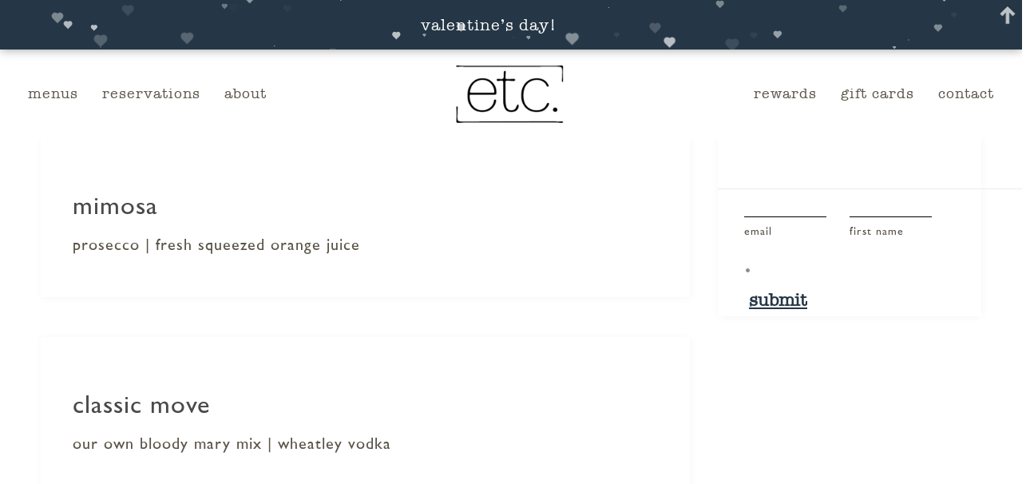

--- FILE ---
content_type: text/html; charset=UTF-8
request_url: https://etc.restaurant/menu-category/cocktails-brunch/
body_size: 19685
content:
<!doctype html>
<html lang="en-US">
<head>
	<meta charset="UTF-8">
	<meta name="viewport" content="width=device-width">
	<link rel="profile" href="http://gmpg.org/xfn/11">
	<link rel="pingback" href="https://etc.restaurant/xmlrpc.php" />
	<meta name='robots' content='noindex, follow' />

	<!-- This site is optimized with the Yoast SEO plugin v26.6 - https://yoast.com/wordpress/plugins/seo/ -->
	<title>cocktails-brunch Archives | etc.</title>
	<meta property="og:locale" content="en_US" />
	<meta property="og:type" content="article" />
	<meta property="og:title" content="cocktails-brunch Archives | etc." />
	<meta property="og:url" content="https://etc.restaurant/menu-category/cocktails-brunch/" />
	<meta property="og:site_name" content="etc." />
	<meta property="og:image" content="https://etc.restaurant/wp-content/uploads/2019/11/etc-logo-black-small.jpg" />
	<meta property="og:image:width" content="400" />
	<meta property="og:image:height" content="228" />
	<meta property="og:image:type" content="image/jpeg" />
	<meta name="twitter:card" content="summary_large_image" />
	<meta name="twitter:site" content="@etc_nashville" />
	<script type="application/ld+json" class="yoast-schema-graph">{"@context":"https://schema.org","@graph":[{"@type":"CollectionPage","@id":"https://etc.restaurant/menu-category/cocktails-brunch/","url":"https://etc.restaurant/menu-category/cocktails-brunch/","name":"cocktails-brunch Archives | etc.","isPartOf":{"@id":"https://etc.restaurant/#website"},"breadcrumb":{"@id":"https://etc.restaurant/menu-category/cocktails-brunch/#breadcrumb"},"inLanguage":"en-US"},{"@type":"BreadcrumbList","@id":"https://etc.restaurant/menu-category/cocktails-brunch/#breadcrumb","itemListElement":[{"@type":"ListItem","position":1,"name":"Home","item":"https://etc.restaurant/"},{"@type":"ListItem","position":2,"name":"cocktails-brunch"}]},{"@type":"WebSite","@id":"https://etc.restaurant/#website","url":"https://etc.restaurant/","name":"etc.","description":"","publisher":{"@id":"https://etc.restaurant/#organization"},"potentialAction":[{"@type":"SearchAction","target":{"@type":"EntryPoint","urlTemplate":"https://etc.restaurant/?s={search_term_string}"},"query-input":{"@type":"PropertyValueSpecification","valueRequired":true,"valueName":"search_term_string"}}],"inLanguage":"en-US"},{"@type":"Organization","@id":"https://etc.restaurant/#organization","name":"etc. restaurant","url":"https://etc.restaurant/","logo":{"@type":"ImageObject","inLanguage":"en-US","@id":"https://etc.restaurant/#/schema/logo/image/","url":"https://etc.restaurant/wp-content/uploads/2019/11/etc-logo-black-small.jpg","contentUrl":"https://etc.restaurant/wp-content/uploads/2019/11/etc-logo-black-small.jpg","width":400,"height":228,"caption":"etc. restaurant"},"image":{"@id":"https://etc.restaurant/#/schema/logo/image/"},"sameAs":["https://www.facebook.com/etcrestaurantnashville","https://x.com/etc_nashville","https://www.instagram.com/etc.nashville/"]}]}</script>
	<!-- / Yoast SEO plugin. -->


<link rel='dns-prefetch' href='//challenges.cloudflare.com' />
<link rel="alternate" type="application/rss+xml" title="etc. &raquo; Feed" href="https://etc.restaurant/feed/" />
<link rel="alternate" type="application/rss+xml" title="etc. &raquo; Comments Feed" href="https://etc.restaurant/comments/feed/" />
<link rel="alternate" type="application/rss+xml" title="etc. &raquo; cocktails-brunch Menu Categories Feed" href="https://etc.restaurant/menu-category/cocktails-brunch/feed/" />
<style id='wp-img-auto-sizes-contain-inline-css' type='text/css'>
img:is([sizes=auto i],[sizes^="auto," i]){contain-intrinsic-size:3000px 1500px}
/*# sourceURL=wp-img-auto-sizes-contain-inline-css */
</style>
<style id='wp-emoji-styles-inline-css' type='text/css'>

	img.wp-smiley, img.emoji {
		display: inline !important;
		border: none !important;
		box-shadow: none !important;
		height: 1em !important;
		width: 1em !important;
		margin: 0 0.07em !important;
		vertical-align: -0.1em !important;
		background: none !important;
		padding: 0 !important;
	}
/*# sourceURL=wp-emoji-styles-inline-css */
</style>
<style id='wp-block-library-inline-css' type='text/css'>
:root{--wp-block-synced-color:#7a00df;--wp-block-synced-color--rgb:122,0,223;--wp-bound-block-color:var(--wp-block-synced-color);--wp-editor-canvas-background:#ddd;--wp-admin-theme-color:#007cba;--wp-admin-theme-color--rgb:0,124,186;--wp-admin-theme-color-darker-10:#006ba1;--wp-admin-theme-color-darker-10--rgb:0,107,160.5;--wp-admin-theme-color-darker-20:#005a87;--wp-admin-theme-color-darker-20--rgb:0,90,135;--wp-admin-border-width-focus:2px}@media (min-resolution:192dpi){:root{--wp-admin-border-width-focus:1.5px}}.wp-element-button{cursor:pointer}:root .has-very-light-gray-background-color{background-color:#eee}:root .has-very-dark-gray-background-color{background-color:#313131}:root .has-very-light-gray-color{color:#eee}:root .has-very-dark-gray-color{color:#313131}:root .has-vivid-green-cyan-to-vivid-cyan-blue-gradient-background{background:linear-gradient(135deg,#00d084,#0693e3)}:root .has-purple-crush-gradient-background{background:linear-gradient(135deg,#34e2e4,#4721fb 50%,#ab1dfe)}:root .has-hazy-dawn-gradient-background{background:linear-gradient(135deg,#faaca8,#dad0ec)}:root .has-subdued-olive-gradient-background{background:linear-gradient(135deg,#fafae1,#67a671)}:root .has-atomic-cream-gradient-background{background:linear-gradient(135deg,#fdd79a,#004a59)}:root .has-nightshade-gradient-background{background:linear-gradient(135deg,#330968,#31cdcf)}:root .has-midnight-gradient-background{background:linear-gradient(135deg,#020381,#2874fc)}:root{--wp--preset--font-size--normal:16px;--wp--preset--font-size--huge:42px}.has-regular-font-size{font-size:1em}.has-larger-font-size{font-size:2.625em}.has-normal-font-size{font-size:var(--wp--preset--font-size--normal)}.has-huge-font-size{font-size:var(--wp--preset--font-size--huge)}.has-text-align-center{text-align:center}.has-text-align-left{text-align:left}.has-text-align-right{text-align:right}.has-fit-text{white-space:nowrap!important}#end-resizable-editor-section{display:none}.aligncenter{clear:both}.items-justified-left{justify-content:flex-start}.items-justified-center{justify-content:center}.items-justified-right{justify-content:flex-end}.items-justified-space-between{justify-content:space-between}.screen-reader-text{border:0;clip-path:inset(50%);height:1px;margin:-1px;overflow:hidden;padding:0;position:absolute;width:1px;word-wrap:normal!important}.screen-reader-text:focus{background-color:#ddd;clip-path:none;color:#444;display:block;font-size:1em;height:auto;left:5px;line-height:normal;padding:15px 23px 14px;text-decoration:none;top:5px;width:auto;z-index:100000}html :where(.has-border-color){border-style:solid}html :where([style*=border-top-color]){border-top-style:solid}html :where([style*=border-right-color]){border-right-style:solid}html :where([style*=border-bottom-color]){border-bottom-style:solid}html :where([style*=border-left-color]){border-left-style:solid}html :where([style*=border-width]){border-style:solid}html :where([style*=border-top-width]){border-top-style:solid}html :where([style*=border-right-width]){border-right-style:solid}html :where([style*=border-bottom-width]){border-bottom-style:solid}html :where([style*=border-left-width]){border-left-style:solid}html :where(img[class*=wp-image-]){height:auto;max-width:100%}:where(figure){margin:0 0 1em}html :where(.is-position-sticky){--wp-admin--admin-bar--position-offset:var(--wp-admin--admin-bar--height,0px)}@media screen and (max-width:600px){html :where(.is-position-sticky){--wp-admin--admin-bar--position-offset:0px}}

/*# sourceURL=wp-block-library-inline-css */
</style><link rel='stylesheet' id='wc-blocks-style-css' href='https://etc.restaurant/wp-content/plugins/woocommerce/assets/client/blocks/wc-blocks.css?ver=wc-10.3.7' type='text/css' media='all' />
<style id='global-styles-inline-css' type='text/css'>
:root{--wp--preset--aspect-ratio--square: 1;--wp--preset--aspect-ratio--4-3: 4/3;--wp--preset--aspect-ratio--3-4: 3/4;--wp--preset--aspect-ratio--3-2: 3/2;--wp--preset--aspect-ratio--2-3: 2/3;--wp--preset--aspect-ratio--16-9: 16/9;--wp--preset--aspect-ratio--9-16: 9/16;--wp--preset--color--black: #000000;--wp--preset--color--cyan-bluish-gray: #abb8c3;--wp--preset--color--white: #ffffff;--wp--preset--color--pale-pink: #f78da7;--wp--preset--color--vivid-red: #cf2e2e;--wp--preset--color--luminous-vivid-orange: #ff6900;--wp--preset--color--luminous-vivid-amber: #fcb900;--wp--preset--color--light-green-cyan: #7bdcb5;--wp--preset--color--vivid-green-cyan: #00d084;--wp--preset--color--pale-cyan-blue: #8ed1fc;--wp--preset--color--vivid-cyan-blue: #0693e3;--wp--preset--color--vivid-purple: #9b51e0;--wp--preset--gradient--vivid-cyan-blue-to-vivid-purple: linear-gradient(135deg,rgb(6,147,227) 0%,rgb(155,81,224) 100%);--wp--preset--gradient--light-green-cyan-to-vivid-green-cyan: linear-gradient(135deg,rgb(122,220,180) 0%,rgb(0,208,130) 100%);--wp--preset--gradient--luminous-vivid-amber-to-luminous-vivid-orange: linear-gradient(135deg,rgb(252,185,0) 0%,rgb(255,105,0) 100%);--wp--preset--gradient--luminous-vivid-orange-to-vivid-red: linear-gradient(135deg,rgb(255,105,0) 0%,rgb(207,46,46) 100%);--wp--preset--gradient--very-light-gray-to-cyan-bluish-gray: linear-gradient(135deg,rgb(238,238,238) 0%,rgb(169,184,195) 100%);--wp--preset--gradient--cool-to-warm-spectrum: linear-gradient(135deg,rgb(74,234,220) 0%,rgb(151,120,209) 20%,rgb(207,42,186) 40%,rgb(238,44,130) 60%,rgb(251,105,98) 80%,rgb(254,248,76) 100%);--wp--preset--gradient--blush-light-purple: linear-gradient(135deg,rgb(255,206,236) 0%,rgb(152,150,240) 100%);--wp--preset--gradient--blush-bordeaux: linear-gradient(135deg,rgb(254,205,165) 0%,rgb(254,45,45) 50%,rgb(107,0,62) 100%);--wp--preset--gradient--luminous-dusk: linear-gradient(135deg,rgb(255,203,112) 0%,rgb(199,81,192) 50%,rgb(65,88,208) 100%);--wp--preset--gradient--pale-ocean: linear-gradient(135deg,rgb(255,245,203) 0%,rgb(182,227,212) 50%,rgb(51,167,181) 100%);--wp--preset--gradient--electric-grass: linear-gradient(135deg,rgb(202,248,128) 0%,rgb(113,206,126) 100%);--wp--preset--gradient--midnight: linear-gradient(135deg,rgb(2,3,129) 0%,rgb(40,116,252) 100%);--wp--preset--font-size--small: 13px;--wp--preset--font-size--medium: 20px;--wp--preset--font-size--large: 36px;--wp--preset--font-size--x-large: 42px;--wp--preset--spacing--20: 0.44rem;--wp--preset--spacing--30: 0.67rem;--wp--preset--spacing--40: 1rem;--wp--preset--spacing--50: 1.5rem;--wp--preset--spacing--60: 2.25rem;--wp--preset--spacing--70: 3.38rem;--wp--preset--spacing--80: 5.06rem;--wp--preset--shadow--natural: 6px 6px 9px rgba(0, 0, 0, 0.2);--wp--preset--shadow--deep: 12px 12px 50px rgba(0, 0, 0, 0.4);--wp--preset--shadow--sharp: 6px 6px 0px rgba(0, 0, 0, 0.2);--wp--preset--shadow--outlined: 6px 6px 0px -3px rgb(255, 255, 255), 6px 6px rgb(0, 0, 0);--wp--preset--shadow--crisp: 6px 6px 0px rgb(0, 0, 0);}:where(.is-layout-flex){gap: 0.5em;}:where(.is-layout-grid){gap: 0.5em;}body .is-layout-flex{display: flex;}.is-layout-flex{flex-wrap: wrap;align-items: center;}.is-layout-flex > :is(*, div){margin: 0;}body .is-layout-grid{display: grid;}.is-layout-grid > :is(*, div){margin: 0;}:where(.wp-block-columns.is-layout-flex){gap: 2em;}:where(.wp-block-columns.is-layout-grid){gap: 2em;}:where(.wp-block-post-template.is-layout-flex){gap: 1.25em;}:where(.wp-block-post-template.is-layout-grid){gap: 1.25em;}.has-black-color{color: var(--wp--preset--color--black) !important;}.has-cyan-bluish-gray-color{color: var(--wp--preset--color--cyan-bluish-gray) !important;}.has-white-color{color: var(--wp--preset--color--white) !important;}.has-pale-pink-color{color: var(--wp--preset--color--pale-pink) !important;}.has-vivid-red-color{color: var(--wp--preset--color--vivid-red) !important;}.has-luminous-vivid-orange-color{color: var(--wp--preset--color--luminous-vivid-orange) !important;}.has-luminous-vivid-amber-color{color: var(--wp--preset--color--luminous-vivid-amber) !important;}.has-light-green-cyan-color{color: var(--wp--preset--color--light-green-cyan) !important;}.has-vivid-green-cyan-color{color: var(--wp--preset--color--vivid-green-cyan) !important;}.has-pale-cyan-blue-color{color: var(--wp--preset--color--pale-cyan-blue) !important;}.has-vivid-cyan-blue-color{color: var(--wp--preset--color--vivid-cyan-blue) !important;}.has-vivid-purple-color{color: var(--wp--preset--color--vivid-purple) !important;}.has-black-background-color{background-color: var(--wp--preset--color--black) !important;}.has-cyan-bluish-gray-background-color{background-color: var(--wp--preset--color--cyan-bluish-gray) !important;}.has-white-background-color{background-color: var(--wp--preset--color--white) !important;}.has-pale-pink-background-color{background-color: var(--wp--preset--color--pale-pink) !important;}.has-vivid-red-background-color{background-color: var(--wp--preset--color--vivid-red) !important;}.has-luminous-vivid-orange-background-color{background-color: var(--wp--preset--color--luminous-vivid-orange) !important;}.has-luminous-vivid-amber-background-color{background-color: var(--wp--preset--color--luminous-vivid-amber) !important;}.has-light-green-cyan-background-color{background-color: var(--wp--preset--color--light-green-cyan) !important;}.has-vivid-green-cyan-background-color{background-color: var(--wp--preset--color--vivid-green-cyan) !important;}.has-pale-cyan-blue-background-color{background-color: var(--wp--preset--color--pale-cyan-blue) !important;}.has-vivid-cyan-blue-background-color{background-color: var(--wp--preset--color--vivid-cyan-blue) !important;}.has-vivid-purple-background-color{background-color: var(--wp--preset--color--vivid-purple) !important;}.has-black-border-color{border-color: var(--wp--preset--color--black) !important;}.has-cyan-bluish-gray-border-color{border-color: var(--wp--preset--color--cyan-bluish-gray) !important;}.has-white-border-color{border-color: var(--wp--preset--color--white) !important;}.has-pale-pink-border-color{border-color: var(--wp--preset--color--pale-pink) !important;}.has-vivid-red-border-color{border-color: var(--wp--preset--color--vivid-red) !important;}.has-luminous-vivid-orange-border-color{border-color: var(--wp--preset--color--luminous-vivid-orange) !important;}.has-luminous-vivid-amber-border-color{border-color: var(--wp--preset--color--luminous-vivid-amber) !important;}.has-light-green-cyan-border-color{border-color: var(--wp--preset--color--light-green-cyan) !important;}.has-vivid-green-cyan-border-color{border-color: var(--wp--preset--color--vivid-green-cyan) !important;}.has-pale-cyan-blue-border-color{border-color: var(--wp--preset--color--pale-cyan-blue) !important;}.has-vivid-cyan-blue-border-color{border-color: var(--wp--preset--color--vivid-cyan-blue) !important;}.has-vivid-purple-border-color{border-color: var(--wp--preset--color--vivid-purple) !important;}.has-vivid-cyan-blue-to-vivid-purple-gradient-background{background: var(--wp--preset--gradient--vivid-cyan-blue-to-vivid-purple) !important;}.has-light-green-cyan-to-vivid-green-cyan-gradient-background{background: var(--wp--preset--gradient--light-green-cyan-to-vivid-green-cyan) !important;}.has-luminous-vivid-amber-to-luminous-vivid-orange-gradient-background{background: var(--wp--preset--gradient--luminous-vivid-amber-to-luminous-vivid-orange) !important;}.has-luminous-vivid-orange-to-vivid-red-gradient-background{background: var(--wp--preset--gradient--luminous-vivid-orange-to-vivid-red) !important;}.has-very-light-gray-to-cyan-bluish-gray-gradient-background{background: var(--wp--preset--gradient--very-light-gray-to-cyan-bluish-gray) !important;}.has-cool-to-warm-spectrum-gradient-background{background: var(--wp--preset--gradient--cool-to-warm-spectrum) !important;}.has-blush-light-purple-gradient-background{background: var(--wp--preset--gradient--blush-light-purple) !important;}.has-blush-bordeaux-gradient-background{background: var(--wp--preset--gradient--blush-bordeaux) !important;}.has-luminous-dusk-gradient-background{background: var(--wp--preset--gradient--luminous-dusk) !important;}.has-pale-ocean-gradient-background{background: var(--wp--preset--gradient--pale-ocean) !important;}.has-electric-grass-gradient-background{background: var(--wp--preset--gradient--electric-grass) !important;}.has-midnight-gradient-background{background: var(--wp--preset--gradient--midnight) !important;}.has-small-font-size{font-size: var(--wp--preset--font-size--small) !important;}.has-medium-font-size{font-size: var(--wp--preset--font-size--medium) !important;}.has-large-font-size{font-size: var(--wp--preset--font-size--large) !important;}.has-x-large-font-size{font-size: var(--wp--preset--font-size--x-large) !important;}
/*# sourceURL=global-styles-inline-css */
</style>

<style id='classic-theme-styles-inline-css' type='text/css'>
/*! This file is auto-generated */
.wp-block-button__link{color:#fff;background-color:#32373c;border-radius:9999px;box-shadow:none;text-decoration:none;padding:calc(.667em + 2px) calc(1.333em + 2px);font-size:1.125em}.wp-block-file__button{background:#32373c;color:#fff;text-decoration:none}
/*# sourceURL=/wp-includes/css/classic-themes.min.css */
</style>
<link rel='stylesheet' id='contact-form-7-css' href='https://etc.restaurant/wp-content/plugins/contact-form-7/includes/css/styles.css?ver=6.1.4' type='text/css' media='all' />
<link rel='stylesheet' id='woocommerce-layout-css' href='https://etc.restaurant/wp-content/plugins/woocommerce/assets/css/woocommerce-layout.css?ver=10.3.7' type='text/css' media='all' />
<link rel='stylesheet' id='woocommerce-smallscreen-css' href='https://etc.restaurant/wp-content/plugins/woocommerce/assets/css/woocommerce-smallscreen.css?ver=10.3.7' type='text/css' media='only screen and (max-width: 768px)' />
<link rel='stylesheet' id='woocommerce-general-css' href='https://etc.restaurant/wp-content/plugins/woocommerce/assets/css/woocommerce.css?ver=10.3.7' type='text/css' media='all' />
<style id='woocommerce-inline-inline-css' type='text/css'>
.woocommerce form .form-row .required { visibility: visible; }
/*# sourceURL=woocommerce-inline-inline-css */
</style>
<link rel='stylesheet' id='brands-styles-css' href='https://etc.restaurant/wp-content/plugins/woocommerce/assets/css/brands.css?ver=10.3.7' type='text/css' media='all' />
<link rel='stylesheet' id='progression-style-css' href='https://etc.restaurant/wp-content/themes/pro-lunchbox/style.css?ver=92e25e9587e453c1824a43025848c216' type='text/css' media='all' />
<link rel='stylesheet' id='prettyphoto-css' href='https://etc.restaurant/wp-content/plugins/js_composer/assets/lib/prettyphoto/css/prettyPhoto.min.css?ver=6.9.0' type='text/css' media='all' />
<link rel='stylesheet' id='style_overrides-css' href='https://etc.restaurant/wp-content/themes/pro-lunchbox/assets/css/overrides.css?ver=1768883097' type='text/css' media='all' />
<link rel='stylesheet' id='custom_style-css' href='https://etc.restaurant/wp-content/themes/pro-lunchbox/assets/css/custom-style.css?ver=1768883097' type='text/css' media='all' />
<link rel='stylesheet' id='fau-custom-styles-css' href='https://etc.restaurant/wp-content/themes/pro-lunchbox/inc/4top-custom/assets/css/fau-style.css?ver=92e25e9587e453c1824a43025848c216' type='text/css' media='all' />
<!--n2css--><!--n2js--><script type="text/javascript" src="https://etc.restaurant/wp-includes/js/jquery/jquery.min.js?ver=3.7.1" id="jquery-core-js"></script>
<script type="text/javascript" src="https://etc.restaurant/wp-includes/js/jquery/jquery-migrate.min.js?ver=3.4.1" id="jquery-migrate-js"></script>
<script type="text/javascript" src="https://etc.restaurant/wp-content/plugins/woocommerce/assets/js/jquery-blockui/jquery.blockUI.min.js?ver=2.7.0-wc.10.3.7" id="wc-jquery-blockui-js" defer="defer" data-wp-strategy="defer"></script>
<script type="text/javascript" src="https://etc.restaurant/wp-content/plugins/woocommerce/assets/js/js-cookie/js.cookie.min.js?ver=2.1.4-wc.10.3.7" id="wc-js-cookie-js" defer="defer" data-wp-strategy="defer"></script>
<script type="text/javascript" id="woocommerce-js-extra">
/* <![CDATA[ */
var woocommerce_params = {"ajax_url":"/wp-admin/admin-ajax.php","wc_ajax_url":"/?wc-ajax=%%endpoint%%","i18n_password_show":"Show password","i18n_password_hide":"Hide password"};
//# sourceURL=woocommerce-js-extra
/* ]]> */
</script>
<script type="text/javascript" src="https://etc.restaurant/wp-content/plugins/woocommerce/assets/js/frontend/woocommerce.min.js?ver=10.3.7" id="woocommerce-js" defer="defer" data-wp-strategy="defer"></script>
<script type="text/javascript" src="https://etc.restaurant/wp-content/themes/pro-lunchbox/js/custom-script.js" id="customScript-js"></script>
<link rel="https://api.w.org/" href="https://etc.restaurant/wp-json/" /><link rel="EditURI" type="application/rsd+xml" title="RSD" href="https://etc.restaurant/xmlrpc.php?rsd" />

	<link rel="preconnect" href="https://fonts.googleapis.com">
	<link rel="preconnect" href="https://fonts.gstatic.com">
	<link href='https://fonts.googleapis.com/css2?display=swap&family=Josefin+Sans:wght@100;300;400;600' rel='stylesheet'>

<link rel="icon"  href="https://etc.restaurant/wp-content/uploads/2019/12/etc-favicon.png">

<style type="text/css">
	body #logo-pro, body #logo-pro img {max-width:350px;}
	header#masthead-pro.slider-rev-logo h1#logo-pro { margin-left:-175px; }
	header#masthead-pro h1#logo-pro { padding-top:40px; padding-bottom:30px; }
		body.page #comments {display:none;}		footer#site-footer #pro-scroll-top { color:#ffffff; background: rgba(0,0,0,  0.3); border-top:1px solid rgba(255,255,255,  0.2); border-left:1px solid rgba(255,255,255,  0.2); border-right:1px solid rgba(255,255,255,  0.2); }
	footer#site-footer #pro-scroll-top:hover {  color:#81d742; background: #cd151d; border-color:rgba(255,255,255,  0.2)); }
	.sf-mega, .sf-menu ul, ul.mobile-menu-pro li ul li {  background:rgba(38,42,48,  0.99); }
	.sf-menu ul, ul.mobile-menu-pro ul { border-top:2px solid #CD151D; }
	#sidebar { background:#ffffff; }
	.post-container-pro { background:#ffffff; }
	.location-post-pro, #map-container-pro {background:#ffffff; border:2px solid #ffffff; }
	.map-missing-pro .location-post-pro:hover { border-color:#fffff; }
	.product-container-pro, body.single-product  .single-product-container-pro{background:#ffffff; }
	#content-pro  .width-container-pro span.onsale { background:#cd151d; }
	body ul.page-numbers span.current, body ul.page-numbers a:hover, .page-links-pro a { background:#cd151d; border-color:#cd151d;}
	.location-post-pro:hover, a.pro-button-shortcode.modern-style-pro { border-color:#cd151d; }
						body.woocommerce-page #main-container-pro {width:100%;} body.woocommerce-page #sidebar {display:none;}	body.blog #main-container-pro, body.single-post #main-container-pro, body.search-results #main-container-pro, body.archive.category #main-container-pro {width:100%;} body.blog #sidebar, body.single-post #sidebar, body.search-results #sidebar, body.archive.category #sidebar {display:none;}		
	.menu-collapser, ul.mobile-menu-pro, .collapse-button, ul.mobile-menu-pro li {background-color:#ffffff;}
	nav#site-navigation {background-color:#ffffff;}
		header#masthead-pro {background-color:#181a1e;}
		body {background-color:#ffffff;}
		#boxed-layout-pro {background-color:#ffffff;}
		#copyright-pro .width-container-pro {border-color:#fafafa;}
	footer#site-footer {background-color:#fafafa;}
	#widget-area-pro a i {color:#181a1e;}
	


</style>

    	<noscript><style>.woocommerce-product-gallery{ opacity: 1 !important; }</style></noscript>
	
        <style id="emma-emarketing" type="text/css" media="all">
            /**
            * Emma Emarketing Plugin Stylesheet
            */

            /** Basics **/
            #emma-form { max-width: 100%; }
            #emma-subscription-form { width: 100%; }
            ul#emma-form-elements { list-style-type: none; margin: 0; padding: 0; }
            ul#emma-form-elements li.emma-form-row { list-style-type: none; width: 90%; margin: 3px auto; display: block; }
            ul#emma-form-elements .emma-form-label { float: left; width: 27%; }
            ul#emma-form-elements .emma-form-input { float: right; width: 69%;}
            ul#emma-form-elements .emma-form-row-last { clear: both; }
            ul#emma-form-elements .emma-required { color: #C00; }
            ul#emma-form-elements #emma-form-submit { float: right; }
            ul#emma-form-elements .emma-form-label-required { width: 40%; }
            .emma-status-msg { width: 90%; margin: 0 auto; }
            .emma-error { width: 90%; margin: 0 auto; color: #C00; }
            #emma-subscription-form .validation-container {display: none !important;position: absolute !important;left: -9000px;}

			/* Deprecated */
            #emma-form.x-small { width: 200px; }
            #emma-form.small { width: 280px; }
            #emma-form.medium { width: 300px; }
            #emma-form.large { width: 340px; }
            
            #emma-form.emma-horizontal-layout { width: auto; }
			.emma-horizontal-layout ul#emma-form-elements li.emma-form-row { width:24%; float:left; margin-right: 1%; }
			.emma-horizontal-layout ul#emma-form-elements .emma-form-input { width: 100%; }
			.emma-horizontal-layout #emma-form-submit { width: 100%; padding: 0; height: 37px; }
			.emma-horizontal-layout ul#emma-form-elements li.emma-form-row-last { margin-right: 0; clear: none; }
			.emma-horizontal-layout .emma-form-label,.emma-horizontal-layout .emma-form-label-required { display:none; }
			
			#emma-form.emma-only-email.emma-horizontal-layout ul#emma-form-elements li.emma-form-row { width: 49%; }

			.emma-cf:before,.emma-cf:after { content: " "; display: table; }
			.emma-cf:after { clear: both; }
			.emma-cf { *zoom: 1; }

            /** Customizable Elements **/
            ul#emma-form-elements .emma-form-input {
                border: 0px none #000;
                color: #000;
                background-color: #FFF;
            }
            #emma-form input[type="submit"], #emma-form a#emma-form-submit {
                border: 0px none #555;
                color: #000;
                background-color: #FFF;
                width: ;            }
            #emma-form input[type="submit"]:hover, , #emma-form a#emma-form-submit:hover {
                border: 0px none #555;
                color: #000;
                background-color: #FFF;
            }

            #emma-form.x-small ul#emma-form-elements .emma-form-input,
            #emma-form.x-small ul#emma-form-elements .emma-form-label { float: left; width: 97%; }
            
            .spinner{
	            background: url(wp-includes/images/spinner.gif) #fff center no-repeat;
				-webkit-background-size: 20px 20px;
				display: none;
				opacity: 1.7;
				width: 20px;
				height: 20px;
				padding: 15px;
				margin: 30px auto 50px;
				border-radius: 4px;
				box-shadow: 0px 0px 7px rgba(0,0,0,.1);
			}
            
            /* alert text */
            .emma-status, .emma-alert { 
	            width: 100%;
				margin: 1em auto;
				padding: 1em 1em 1em 5em;
				background: rgb(255, 235, 235);
				font-size: .8em;
				font-family: sans-serif;
				font-style: italic;
				color: rgb(71, 71, 71);
				border-radius: 3px;
				border: thin solid rgb(247, 195, 195);
				position: relative;
				box-shadow: 0px 0px 6px 0px rgba(0, 0, 0, 0.2);
			}
			
			.emma-status {
				background: rgb(255, 235, 235);
				border: thin solid rgb(247, 195, 195);
			}
			
			.emma-status:before, .emma-alert:before {
				content: '!';
				position: absolute;
				top: .6em;
				top: 13px;
				left: .5em;
				left: 9px;
				color: #ffffff;
				background: rgb(208, 45, 45);
				height: 30px;
				width: 30px;
				text-align: center;
				font-family: 'Georgia' serif;
				font-size: 1.4em;
				line-height: 1.5em;
				font-style: normal;
				border-radius: 50%;
			}
			
			.emma-status:not(.emma-alert):before {
			    content: '';
			    background: rgb(85, 182, 85);
			}
			
			.emma-status:not(.emma-alert):after {
			    content:'';
			    border: 4px solid #fff;
			    border-top: none;
			    border-left: none;
			    width: 11px;
			    height: 18px;
			    display:block;
			    position: absolute; 
			    top: 16px; 
			    left: 19px;
			    transform: 		   rotate(45deg);
				-webkit-transform: rotate(45deg);
				   -moz-transform: rotate(45deg);
				   	 -o-transform: rotate(45deg);
				   	-ms-transform: rotate(45deg);
			}
			
			.emma-status:not(.emma-alert) {
			    background: rgb(230, 250, 230);
			    border: thin solid rgb(166, 187, 166);
			}
			
			.recaptcha-popup {
				position: fixed;
				z-index: 999999;
				top: 0;
				right: 0;
				bottom: 0;
				left: 0;
				background: rgba(0,0,0,.6);
			}
			
			.recaptcha-popup.hidden {
				display: none;
			}
			
			.recaptcha-popup .inner {
				position: absolute;
				top: 25vh;
				left: 25vw;
				width: 50vw;
				background: #fff;
				border-radius: 2px;
				padding: 2em;
				box-sizing: border-box;
			}
			
			.recaptcha-popup .inner p {
				color: #030303;
				text-align: center;
				font-size: 1.5vw;
				font-size: 1.25rem;
			}
			
			.recaptcha-popup .recaptcha-container > div {
				margin: 0 auto;
				max-width: 100%;
			}
			
			@media only screen and (max-width: 760px) {
				.recaptcha-popup .inner {
					width: 90vw;
					left: 5vw;
					padding: 2em .5em;
				}
				.recaptcha-popup .inner p {
					font-size: 1.25rem;
				}
			}

        </style>

    <meta name="generator" content="Powered by WPBakery Page Builder - drag and drop page builder for WordPress."/>
		<style type="text/css" id="wp-custom-css">
			.home-deb-picture {
	margin-left: 0;
	max-width: 52.5rem;
}
ul.mobile-menu-pro, 
ul#menu-home.mobile-menu-pro {
	z-index: 9999;
}
footer .widget-title + p {
	margin: 0;
}
.menu-description-pro {
	text-align: left;
	margin-bottom: 20px;
	line-height: 1.5;
}
.ig_tab .ig_data.ig_clear_fix {
	display: flex;
	min-height: 230px;
}
.ig_tab .ig_data .ig_headline {
	padding-left: 0 !important;
	padding-right: 0 !important;
	min-width: 230px;
}
.ig_tab .ig_message.ig_cta {
	margin-top: auto;
	margin-bottom: auto;
	display: flex;
}
.ig_tab .ig_data .ig_message.ig_cta p {
	padding-top: 0 !important;
	padding-bottom: 0 !important;
	margin: auto;
}


.home-fancy-h4 h1,
.home-fancy-h4 h2,
.menu-fancy-h4 h1,
.menu-fancy-h4 h2,
h2.menu-fancy-h4 a  {
	font-size: inherit;
	color: inherit;
	line-height: 2;  
}
h2.menu-fancy-h4 {
	margin-bottom: 0; 
}
.menu_category-wine-menu p {
	text-align: center;
}
.menu-col .vc_tta-tabs.vc_tta .vc_tta-tabs-container .vc_tta-tabs-list .vc_tta-tab:nth-child(4) {
	display: none;
}

li.cart-menu {
	display: none;
}

@media screen and (min-width: 768px) {
	.about-picture {
	margin-left: 5%;
}
.about-one,
.about-two,
.about-three {
	width: auto;
}
	.menu-title-pro {
		font-size: 2.2rem;
	}
}
footer ul#emma-form-elements li.emma-form-row .emma-form-label {
	text-transform: lowercase;
}
.home-fancy-h4 h1,
.home-fancy-h4 h2,
.home-fancy-h4 h2 a {
	font-weight: 400;
}
.menu-heading-pro {
	font-weight: 500;
}
.menu_category-no-title .menu-excerpt-pro {
	padding-right: 0;
}
@media screen and (max-width: 768px) {
	.home-fancy-h4 h1 {
		margin-top: 1rem;
	}
	.home-about-deb h2 {
		margin-top: 0;
	}
	    .emma-horizontal-layout ul#emma-form-elements li.emma-form-row.emma-cf {
		width: 100%;
		margin: auto;
	}
	.emma-horizontal-layout ul#emma-form-elements .emma-form-input {
		width: calc(100% - 2px);
		padding: 0;
	}
	.footer-4-pro .widget_media_image img, .footer-4-pro>div:first-child img {
		margin-top: 3rem;
	}
	.home-deb-flex-row .home-deb-picture {
		margin: auto !important;
	}
}

.reservation-font {
	h1 {
		font-weight: 700;
	}
	@media screen and (max-width: 768px) {
		margin: 0 2em;
		h1 {
			font-weight: 100;
			margin-bottom: 1em !important;
		}
		p {
			text-align: left !important;
		}
	}
}

#ot-reservation-widget {
	@media screen and (max-width: 768px) {
		margin-top: 3em;
	}
}

#double-points {
	@media screen and (max-width: 768px) {
		padding-bottom: 2.5em;
		:before {
			content: "";
			position: absolute;
			left: 25%;
			bottom: 0;
			width: 50%;
			border-bottom: 2px solid #253746 !important;
		}
	}
}

.nye.menu-item > a {
	color: #836200 !important;
}		</style>
			<style id="egf-frontend-styles" type="text/css">
		body {background-color: #ffffff;color: #5a5448;font-family: 'Josefin Sans', sans-serif;font-size: 20px;font-style: normal;font-weight: 300;letter-spacing: 1px;line-height: 2;text-decoration: none;text-transform: none;} #page-header-pro h1 {color: #000000;font-family: 'Josefin Sans', sans-serif;font-size: 65px;font-style: normal;font-weight: 400;line-height: 1.2;padding-bottom: 30px;text-decoration: none;text-transform: none;} h1 {color: #494949;font-family: 'Josefin Sans', sans-serif;font-size: 30px;font-style: normal;font-weight: 100;line-height: 1.2;margin-bottom: 15px;text-decoration: none;text-transform: none;} h2 {color: #cd151d;font-family: 'Josefin Sans', sans-serif;font-size: 20px;font-style: normal;font-weight: 400;line-height: 1.4;margin-bottom: 15px;text-decoration: none;text-transform: none;} h3 {color: #494949;font-family: 'Josefin Sans', sans-serif;font-size: 28px;font-style: normal;font-weight: 100;line-height: 1.4;margin-bottom: 15px;text-decoration: none;text-transform: none;} body h1.menu-heading-pro {background-color: #ffffff;color: #161616;font-family: 'Josefin Sans', sans-serif;font-size: 30px;font-style: normal;font-weight: 400;line-height: 1;text-transform: uppercase;} h2.menu-title-pro {color: #dd3333;font-family: 'Josefin Sans', sans-serif;font-size: 22px;font-style: normal;font-weight: 400;line-height: 1;text-transform: uppercase;} .menu-price-pro {color: #000000;font-family: 'Josefin Sans', sans-serif;font-size: 15px;font-style: normal;font-weight: 400;line-height: 2;} .menu-excerpt-pro {background-color: #ffffff;color: #000000;font-family: 'Josefin Sans', sans-serif;font-size: 15px;font-style: normal;font-weight: 100;text-transform: lowercase;} #pro-home-slider .pro-heading-light, #pro-home-slider .pro-heading-light a {color: #ffffff;font-family: 'Josefin Sans', sans-serif;font-size: 75px;font-style: normal;font-weight: 400;line-height: 1;} #pro-home-slider .pro-text-light, #pro-home-slider .pro-text-light a {color: #ffffff;font-family: 'Josefin Sans', sans-serif;font-size: 21px;font-style: normal;font-weight: 400;line-height: 1;} #pro-home-slider .pro-button a {background-color: #ffffff;color: #1b1b1b;font-family: 'Josefin Sans', sans-serif;font-size: 15px;font-style: normal;font-weight: 400;line-height: 1;padding-top: 18px;padding-bottom: 15px;padding-left: 30px;padding-right: 30px;} a {color: #253746;font-family: 'Josefin Sans', sans-serif;font-style: normal;font-weight: 400;text-decoration: underline;} a:hover, .comment-navigation a:hover, h2.menu-title-pro a:hover {background-color: #ffffff;color: #253746;font-family: 'Josefin Sans', sans-serif;font-style: normal;font-weight: 400;text-decoration: underline;} h4 {color: #000000;font-family: 'Josefin Sans', sans-serif;font-size: 26px;font-style: normal;font-weight: 400;line-height: 2;margin-bottom: 18px;text-decoration: none;text-transform: none;border-bottom-style: none;border-bottom-width: 2px;} h5 {color: #000000;font-family: 'Josefin Sans', sans-serif;font-size: 26px;font-style: normal;font-weight: 400;letter-spacing: 1px;line-height: 1.2;margin-bottom: 1px;text-decoration: none;text-transform: none;border-bottom-style: none;} h6 {color: #000000;font-family: 'Josefin Sans', sans-serif;font-size: 24px;font-style: normal;font-weight: 600;line-height: 1.4;margin-bottom: 18px;padding-bottom: 15px;text-decoration: none;text-transform: none;} .sf-menu a, ul.mobile-menu-pro a {background-color: #ffffff;color: #000000;font-family: 'Josefin Sans', sans-serif;font-size: 18px;font-style: normal;font-weight: 400;line-height: 1;padding-top: 25px;padding-bottom: 25px;padding-left: 22px;padding-right: 22px;text-decoration: none;text-transform: lowercase;} .sf-menu li.current-menu-item a, .sf-menu a:hover, .sf-menu li.sfHover a, .menu-show-hide-pro, ul.mobile-menu-pro a:hover {background-color: #ffffff;color: #cd151d;font-family: 'Josefin Sans', sans-serif;font-style: normal;font-weight: 600;text-decoration: none;} .sf-menu li li a, .sf-menu li.sfHover li a, .sf-menu li.sfHover li.sfHover li a, .sf-menu li.sfHover li.sfHover li.sfHover li a, .sf-menu li.sfHover li.sfHover li.sfHover li.sfHover li a, .sf-menu li.sfHover li.sfHover li.sfHover li.sfHover li.sfHover li a, ul.mobile-menu-pro li ul a {color: #000000;font-family: 'Josefin Sans', sans-serif;font-size: 13px;font-style: normal;font-weight: 100;padding-top: 15px;padding-bottom: 15px;padding-left: 25px;padding-right: 50px;text-transform: lowercase;} .sf-menu li.sfHover li a:hover, .sf-menu li.sfHover li.sfHover a, .sf-menu li.sfHover li li a:hover, .sf-menu li.sfHover li.sfHover li.sfHover a,  .sf-menu li.sfHover li li li a:hover, .sf-menu li.sfHover li.sfHover li.sfHover a:hover, .sf-menu li.sfHover li.sfHover li.sfHover li.sfHover a, .sf-menu li.sfHover li li li li a:hover, .sf-menu li.sfHover li.sfHover li.sfHover li.sfHover a:hover, .sf-menu li.sfHover li.sfHover li.sfHover li.sfHover li.sfHover a, .sf-menu li.sfHover li li li li li a:hover, .sf-menu li.sfHover li.sfHover li.sfHover li.sfHover li.sfHover a:hover, .sf-menu li.sfHover li.sfHover li.sfHover li.sfHover li.sfHover li.sfHover a, ul.mobile-menu-pro li ul a:hover {background-color: rgba(255,255,255,0.02);color: #000000;font-family: 'Josefin Sans', sans-serif;font-style: normal;font-weight: 100;text-transform: lowercase;} .sf-mega h2.mega-menu-heading {color: #282828;font-family: 'Josefin Sans', sans-serif;font-size: 15px;font-style: normal;font-weight: 100;padding-top: 20px;padding-bottom: 10px;padding-left: 25px;padding-right: 25px;text-transform: uppercase;} #pro-home-slider .pro-button a:hover {background-color: #888888;color: #ffffff;font-family: 'Josefin Sans', sans-serif;font-size: 15px;font-style: normal;font-weight: 100;line-height: 1;} #pro-home-slider a i {background-color: #ffffff;color: #1b1b1b;font-family: 'Josefin Sans', sans-serif;font-size: 17px;font-style: normal;font-weight: 100;line-height: 1;} #sidebar h5.widget-title {color: #494949;font-family: 'Josefin Sans', sans-serif;font-size: 22px;font-style: normal;font-weight: 400;text-transform: lowercase;} #sidebar a {color: #696969;font-family: 'Josefin Sans', sans-serif;font-style: normal;font-weight: 100;text-decoration: underline;text-transform: lowercase;} #sidebar a:hover {color: #cd151d;font-family: 'Josefin Sans', sans-serif;font-style: normal;font-weight: 100;text-decoration: underline;text-transform: lowercase;} footer#site-footer {color: #000000;font-family: 'Josefin Sans', sans-serif;font-size: 16px;font-style: normal;font-weight: 300;line-height: 1.5;text-transform: lowercase;} h6.widget-title {color: #000000;font-family: 'Josefin Sans', sans-serif;font-size: 22px;font-style: normal;font-weight: 300;line-height: 0.8;text-transform: lowercase;} footer#site-footer a {background-color: #fafafa;color: #cd151d;font-family: 'Josefin Sans', sans-serif;font-size: 10px;font-style: normal;font-weight: 100;text-decoration: underline;text-transform: lowercase;} footer#site-footer a:hover {color: #cd151d;font-family: 'Josefin Sans', sans-serif;font-style: normal;font-weight: 100;text-decoration: underline;text-transform: lowercase;} #copyright-text-pro {color: #000000;font-family: 'Josefin Sans', sans-serif;font-style: normal;font-weight: 100;} footer#site-footer #footer-right-pro ul li a {color: #000000;font-family: 'Josefin Sans', sans-serif;font-style: normal;font-weight: 100;text-transform: lowercase;} footer#site-footer #footer-right-pro ul li a:hover {color: #000000;font-family: 'Josefin Sans', sans-serif;font-style: normal;font-weight: 100;text-decoration: underline;text-transform: lowercase;} a.pro-button-shortcode.default-style-pro {background-color: #ffffff;color: #000000;font-family: 'Josefin Sans', sans-serif;font-size: 13px;font-style: normal;font-weight: 100;line-height: 1;padding-top: 19px;padding-bottom: 16px;padding-left: 30px;padding-right: 30px;text-decoration: none;text-transform: lowercase;} a.pro-button-shortcode.default-style-pro:hover {background-color: #ffffff;color: #cd151d;font-family: 'Josefin Sans', sans-serif;font-style: normal;font-weight: 100;text-transform: lowercase;} a.pro-button-shortcode.dark-style-pro {background-color: #343638;color: #ffffff;font-family: 'Josefin Sans', sans-serif;font-size: 13px;font-style: normal;font-weight: 100;line-height: 1;padding-top: 19px;padding-bottom: 16px;padding-left: 30px;padding-right: 30px;text-decoration: none;text-transform: lowercase;} a.pro-button-shortcode.dark-style-pro:hover {background-color: #98d865;color: #ffffff;font-family: 'Josefin Sans', sans-serif;font-style: normal;font-weight: 100;} a.pro-button-shortcode.modern-style-pro {background-color: #ffffff;color: #1b1b1b;font-family: 'Josefin Sans', sans-serif;font-size: 13px;font-style: normal;font-weight: 100;line-height: 1;padding-top: 19px;padding-bottom: 16px;padding-left: 30px;padding-right: 30px;text-decoration: none;text-transform: uppercase;} a.pro-button-shortcode.modern-style-pro:hover {background-color: #ffffff;color: #1b1b1b;font-family: 'Josefin Sans', sans-serif;font-style: normal;font-weight: 100;} a.pro-button-shortcode.light-style-pro {background-color: #ffffff;color: #1b1b1b;font-family: 'Josefin Sans', sans-serif;font-size: 13px;font-style: normal;font-weight: 100;line-height: 1;padding-top: 19px;padding-bottom: 16px;padding-left: 30px;padding-right: 30px;text-decoration: none;text-transform: uppercase;} a.pro-button-shortcode.light-style-pro:hover {background-color: #343638;color: #ffffff;font-family: 'Josefin Sans', sans-serif;font-style: normal;font-weight: 100;} body  .woocommerce .form-row input.button, body .woocommerce .return-to-shop a.button, .woocommerce .cart_totals .wc-proceed-to-checkout a.button, .woocommerce .woocommerce-checkout input.button, #reviews #respond p.form-submit input.submit,
#content-pro ul li.product .button, body #content-pro #content .button, .woocommerce .widget_price_filter .ui-slider .ui-slider-range, .woocommerce .widget_price_filter .ui-slider .ui-slider-handle {background-color: #98d865;color: #ffffff;font-family: 'Josefin Sans', sans-serif;font-style: normal;font-weight: 100;} body  .woocommerce .form-row input.button:hover, body .woocommerce .return-to-shop a.button:hover, .woocommerce .cart_totals .wc-proceed-to-checkout a.button:hover, .woocommerce .woocommerce-checkout input.button:hover,
#content-pro ul li.product .button:hover, body #content-pro #content .button:hover, #reviews #respond p.form-submit input.submit:hover {background-color: #343638;color: #ffffff;font-family: 'Josefin Sans', sans-serif;font-style: normal;font-weight: 100;} 	</style>
	<noscript><style> .wpb_animate_when_almost_visible { opacity: 1; }</style></noscript>	<link href='https://fonts.googleapis.com/css?family=Parisienne' rel='stylesheet' type='text/css'>
	<link rel="stylesheet" href="https://etc.restaurant/wp-content/themes/pro-lunchbox/bower_components/remodal/dist/remodal.css">
	<link rel="stylesheet" href="https://etc.restaurant/wp-content/themes/pro-lunchbox/bower_components/remodal/dist/remodal-default-theme.css">

	<!-- Preconnect -->
	<link rel="preconnect" href="https://www.googletagmanager.com" crossorigin/>
	<link rel="preconnect" href="https://www.google-analytics.com" crossorigin> 

	<!-- Google prefetch -->
	<link rel="dns-prefetch" href="//www.googletagmanager.com/" >
	<link rel="dns-prefetch" href="https://www.googletagmanager.com/" >
	<link rel="dns-prefetch" href="//ajax.googleapis.com">
	<link rel="dns-prefetch" href="//www.google-analytics.com">
	<link rel="dns-prefetch" href="//use.fontawesome.com">

	<!-- Other Prefetches -->
	<link rel="dns-prefetch" href="//connect.facebook.net">

	<!-- Google Tag Manager -->
	<script>(function(w,d,s,l,i){w[l]=w[l]||[];w[l].push({'gtm.start':
	new Date().getTime(),event:'gtm.js'});var f=d.getElementsByTagName(s)[0],
	j=d.createElement(s),dl=l!='dataLayer'?'&l='+l:'';j.async=true;j.src=
	'https://www.googletagmanager.com/gtm.js?id='+i+dl;f.parentNode.insertBefore(j,f);
	})(window,document,'script','dataLayer','GTM-TX6FBD3');</script>
	<!-- End Google Tag Manager -->

	<script src="https://cdn.jsdelivr.net/npm/simple-parallax-js@5.0.2/dist/simpleParallax.min.js">
	</script>

	<script> 
		var ie11AndAbove = navigator.userAgent.indexOf('Trident') != -1 && navigator.userAgent.indexOf('MSIE') == -1 // IE11 or above Boolean
		var ie10AndBelow = navigator.userAgent.indexOf('MSIE') != -1 // IE10 or below Boolean
		var isMobile = /Android|iPhone|iPad|iPod|BlackBerry|IEMobile|Opera Mini/i.test(navigator.userAgent)
		// load parallax if it's not IE and not mobile
		if (!isMobile && !ie11AndAbove && !ie10AndBelow) {
			jQuery(document).ready(function($) {
				classname = 'parallax-image';
				var image = document.getElementsByClassName(classname);
				var instance = new simpleParallax(image, {
					scale: 1.2,
					overflow: true

				});
			});
		}
	</script>

	<!-- Facebook Pixel Code -->
	<script>
		!function(f,b,e,v,n,t,s)
		{if(f.fbq)return;n=f.fbq=function(){n.callMethod?
		n.callMethod.apply(n,arguments):n.queue.push(arguments)};
		if(!f._fbq)f._fbq=n;n.push=n;n.loaded=!0;n.version='2.0';
		n.queue=[];t=b.createElement(e);t.async=!0;
		t.src=v;s=b.getElementsByTagName(e)[0];
		s.parentNode.insertBefore(t,s)}(window,document,'script',
		'https://connect.facebook.net/en_US/fbevents.js');
		fbq('init', '194283618159889'); 
		fbq('track', 'PageView');
	</script>
	<noscript>
		<img height="1" width="1" 
		src="https://www.facebook.com/tr?id=194283618159889&ev=PageView
		&noscript=1"/>
	</noscript>
	<!-- End Facebook Pixel Code -->
</head>


<body class="archive tax-menu_category term-cocktails-brunch term-68 wp-theme-pro-lunchbox theme-pro-lunchbox woocommerce-no-js wpb-js-composer js-comp-ver-6.9.0 vc_responsive">

	<!-- Google Tag Manager (noscript) -->
	<noscript><iframe src="https://www.googletagmanager.com/ns.html?id=GTM-TX6FBD3"
	height="0" width="0" style="display:none;visibility:hidden"></iframe></noscript>
	<!-- End Google Tag Manager (noscript) -->

	
	<div id="mobile-menu-container">
	<div class="menu-home-container"><ul id="menu-home" class="mobile-menu-pro"><li class="normal-item-pro  nav-class menu-item menu-item-type-post_type menu-item-object-page menu-item-2728"><a    href="https://etc.restaurant/menus/">menus</a></li>
<li class="normal-item-pro  nav-class menu-item menu-item-type-post_type menu-item-object-page menu-item-57"><a    href="https://etc.restaurant/reservations/">reservations</a></li>
<li class="normal-item-pro  nav-class menu-item menu-item-type-post_type menu-item-object-page menu-item-55"><a    href="https://etc.restaurant/about/">about</a></li>
</li>
<li class="normal-item-pro  logo-nav-item nav-class-logo menu-item menu-item-type-post_type menu-item-object-page menu-item-home menu-item-6241"><a    href="https://etc.restaurant/">home</a></li>
<li class="normal-item-pro  nav-class menu-item menu-item-type-custom menu-item-object-custom menu-item-14020"><a  target="_blank"  href="https://4tophospitality.com/rewards/">rewards</a></li>
<li class="normal-item-pro  menu-item menu-item-type-custom menu-item-object-custom menu-item-16256"><a  target="_blank"  href="https://giftcards.4tophospitality.com">gift cards</a></li>
<li class="normal-item-pro  nav-class menu-item menu-item-type-post_type menu-item-object-page menu-item-53"><a    href="https://etc.restaurant/contact/">contact</a></li>
</ul></div>	</div><!-- close #mobile-menu-container -->

	<header id="masthead-pro" class="site-header-pro" role="banner">

				<nav id="site-navigation" class="main-navigation" role="navigation">
			<div class="width-container-pro">
				<h1 id="logo-pro" class="logo-inside-nav-pro"><a href="https://etc.restaurant/" title="etc." rel="home"><img src="https://etc.restaurant/wp-content/uploads/2019/10/etc-logo-black.png" alt="etc." width="350" /></a></h1>				<div id="center-nav-pro">
				<div class="menu-home-container"><ul id="menu-home-1" class="sf-menu"><li class="normal-item-pro  nav-class menu-item menu-item-type-post_type menu-item-object-page menu-item-2728"><a    href="https://etc.restaurant/menus/">menus</a></li>
<li class="normal-item-pro  nav-class menu-item menu-item-type-post_type menu-item-object-page menu-item-57"><a    href="https://etc.restaurant/reservations/">reservations</a></li>
<li class="normal-item-pro  nav-class menu-item menu-item-type-post_type menu-item-object-page menu-item-55"><a    href="https://etc.restaurant/about/">about</a></li>
</li>
<li class="normal-item-pro  logo-nav-item nav-class-logo menu-item menu-item-type-post_type menu-item-object-page menu-item-home menu-item-6241"><a    href="https://etc.restaurant/">home</a></li>
<li class="normal-item-pro  nav-class menu-item menu-item-type-custom menu-item-object-custom menu-item-14020"><a  target="_blank"  href="https://4tophospitality.com/rewards/">rewards</a></li>
<li class="normal-item-pro  menu-item menu-item-type-custom menu-item-object-custom menu-item-16256"><a  target="_blank"  href="https://giftcards.4tophospitality.com">gift cards</a></li>
<li class="normal-item-pro  nav-class menu-item menu-item-type-post_type menu-item-object-page menu-item-53"><a    href="https://etc.restaurant/contact/">contact</a></li>
</ul></div></div>
			<div class="clearfix-pro"></div>
			</div><!-- close .width-container-pro -->
		</nav>
		

		
		
	<div id="page-header-pro"><div class="width-container-pro"><h1 class="entry-title-pro">Menu Categories: <span>cocktails-brunch</span></h1> </div></div><!-- #page-header-pro -->
	</header><!-- #masthead-pro -->

	<div id="content-pro" class="site-content">
		<div class="width-container-pro">
			
			<div id="main-container-pro">
															
<article id="post-490" class="post-490 menu type-menu status-publish hentry menu_category-brunch-all menu_category-cocktails-brunch">
	<div class="post-container-pro">
		
														
		
		<div class="entry-content-pro">
			
			<h1 class="blog-title-pro"><a href="https://etc.restaurant/menu-type/mymosa/">mimosa</a></h1>
			
							
			<div class="summary-post-pro"><p>prosecco | fresh squeezed orange juice</p>
</div><!-- close .summary-post-pro -->
			<div class="clearfix"></div>
									
		</div><!-- .entry-content-pro -->
		
				<div class="clearfix-pro"></div>
	</div><!-- close .post-container-pro -->
</article><!-- #post-## -->											
<article id="post-486" class="post-486 menu type-menu status-publish hentry menu_category-brunch-all menu_category-cocktails-brunch">
	<div class="post-container-pro">
		
														
		
		<div class="entry-content-pro">
			
			<h1 class="blog-title-pro"><a href="https://etc.restaurant/menu-type/classic-move/">classic move</a></h1>
			
							
			<div class="summary-post-pro"><p>our own bloody mary mix | wheatley vodka</p>
</div><!-- close .summary-post-pro -->
			<div class="clearfix"></div>
									
		</div><!-- .entry-content-pro -->
		
				<div class="clearfix-pro"></div>
	</div><!-- close .post-container-pro -->
</article><!-- #post-## -->																	</div><!-- close #main-container-pro -->
			
			<div id="sidebar">
	<div id="emma-widget-11" class="sidebar-item widget emma-widget"><div id="emma-form" class="emma-horizontal-layout " style="width:100%"><div class="emma-wrap"><form id="emma-subscription-form" data-form-unique="7559280" action="/menu-category/cocktails-brunch/" method="post" accept-charset="utf-8"><ul id="emma-form-elements" class="emma-cf"><li class="emma-form-row emma-cf"><label class="emma-form-label" for="emma-main-input">Email</label><input id="emma-main-input" class="emma-form-input" type="text" name="emma_main_input" size="30" placeholder=""></li><li class="emma-form-row emma-cf"><label class="emma-form-label" for="emma-firstname">First Name</label><input id="emma-firstname" class="emma-form-input" type="text" name="emma_firstname" size="30" placeholder=""></li><li class="emma-form-row emma-form-row-last"><span class="emma-form-label-required"></span><div class="validation-container"><input name="validation" type="text" /></div><input type="hidden" name="emma_signup_form_id" value="1910684" /><input type="hidden" name="emma_send_confirmation" value="1" /><input type="hidden" name="emma_form_unique" value="7559280" />
        <div class="emma-submit-wrap-7559280"><noscript><div class="emma-alert">Sorry. You must have JavaScript enabled to fill out this form.</div></noscript></div>
        <script type="text/javascript">
        	jQuery(document).ready(function($) {
        		
        		$(".emma-submit-wrap-7559280").append('<input id="emma-form-submit-7559280" type="submit" name="emma_form_submit" value="submit">');
        		
        	});
        </script>
        </li></ul></form></div><!-- end .emma-wrap --></div><!-- end #emma-form --></div><div class="sidebar-divider-pro"></div></div><!-- close #sidebar -->			
		<div class="clearfix-pro"></div>
		</div><!-- close .width-container-pro -->
	</div><!-- #content-pro -->
		<footer id="site-footer" role="contentinfo">
				<div id="widget-area-pro" class="footer-row">
			<div class="width-container-pro footer-4-pro">
				<div id="block-2" class="widget-pro widget_block"><p><a href="https://etc.restaurant/"><img decoding="async" src="https://etc.restaurant/wp-content/uploads/2019/10/etc-logo-black-300x175.png" alt="etc. logo"></a></p></div><div id="block-3" class="widget-pro widget_block">
        <style id="emma-emarketing" type="text/css" media="all">
            /**
            * Emma Emarketing Plugin Stylesheet
            */

            /** Basics **/
            #emma-form { max-width: 100%; }
            #emma-subscription-form { width: 100%; }
            ul#emma-form-elements { list-style-type: none; margin: 0; padding: 0; }
            ul#emma-form-elements li.emma-form-row { list-style-type: none; width: 90%; margin: 3px auto; display: block; }
            ul#emma-form-elements .emma-form-label { float: left; width: 27%; }
            ul#emma-form-elements .emma-form-input { float: right; width: 69%;}
            ul#emma-form-elements .emma-form-row-last { clear: both; }
            ul#emma-form-elements .emma-required { color: #C00; }
            ul#emma-form-elements #emma-form-submit { float: right; }
            ul#emma-form-elements .emma-form-label-required { width: 40%; }
            .emma-status-msg { width: 90%; margin: 0 auto; }
            .emma-error { width: 90%; margin: 0 auto; color: #C00; }
            #emma-subscription-form .validation-container {display: none !important;position: absolute !important;left: -9000px;}

			/* Deprecated */
            #emma-form.x-small { width: 200px; }
            #emma-form.small { width: 280px; }
            #emma-form.medium { width: 300px; }
            #emma-form.large { width: 340px; }
            
            #emma-form.emma-horizontal-layout { width: auto; }
			.emma-horizontal-layout ul#emma-form-elements li.emma-form-row { width:24%; float:left; margin-right: 1%; }
			.emma-horizontal-layout ul#emma-form-elements .emma-form-input { width: 100%; }
			.emma-horizontal-layout #emma-form-submit { width: 100%; padding: 0; height: 37px; }
			.emma-horizontal-layout ul#emma-form-elements li.emma-form-row-last { margin-right: 0; clear: none; }
			.emma-horizontal-layout .emma-form-label,.emma-horizontal-layout .emma-form-label-required { display:none; }
			
			#emma-form.emma-only-email.emma-horizontal-layout ul#emma-form-elements li.emma-form-row { width: 49%; }

			.emma-cf:before,.emma-cf:after { content: " "; display: table; }
			.emma-cf:after { clear: both; }
			.emma-cf { *zoom: 1; }

            /** Customizable Elements **/
            ul#emma-form-elements .emma-form-input {
                border: 0px none #000;
                color: #000;
                background-color: #FFF;
            }
            #emma-form input[type="submit"], #emma-form a#emma-form-submit {
                border: 0px none #555;
                color: #000;
                background-color: #FFF;
                width: ;            }
            #emma-form input[type="submit"]:hover, , #emma-form a#emma-form-submit:hover {
                border: 0px none #555;
                color: #000;
                background-color: #FFF;
            }

            #emma-form.x-small ul#emma-form-elements .emma-form-input,
            #emma-form.x-small ul#emma-form-elements .emma-form-label { float: left; width: 97%; }
            
            .spinner{
	            background: url(wp-includes/images/spinner.gif) #fff center no-repeat;
				-webkit-background-size: 20px 20px;
				display: none;
				opacity: 1.7;
				width: 20px;
				height: 20px;
				padding: 15px;
				margin: 30px auto 50px;
				border-radius: 4px;
				box-shadow: 0px 0px 7px rgba(0,0,0,.1);
			}
            
            /* alert text */
            .emma-status, .emma-alert { 
	            width: 100%;
				margin: 1em auto;
				padding: 1em 1em 1em 5em;
				background: rgb(255, 235, 235);
				font-size: .8em;
				font-family: sans-serif;
				font-style: italic;
				color: rgb(71, 71, 71);
				border-radius: 3px;
				border: thin solid rgb(247, 195, 195);
				position: relative;
				box-shadow: 0px 0px 6px 0px rgba(0, 0, 0, 0.2);
			}
			
			.emma-status {
				background: rgb(255, 235, 235);
				border: thin solid rgb(247, 195, 195);
			}
			
			.emma-status:before, .emma-alert:before {
				content: '!';
				position: absolute;
				top: .6em;
				top: 13px;
				left: .5em;
				left: 9px;
				color: #ffffff;
				background: rgb(208, 45, 45);
				height: 30px;
				width: 30px;
				text-align: center;
				font-family: 'Georgia' serif;
				font-size: 1.4em;
				line-height: 1.5em;
				font-style: normal;
				border-radius: 50%;
			}
			
			.emma-status:not(.emma-alert):before {
			    content: '';
			    background: rgb(85, 182, 85);
			}
			
			.emma-status:not(.emma-alert):after {
			    content:'';
			    border: 4px solid #fff;
			    border-top: none;
			    border-left: none;
			    width: 11px;
			    height: 18px;
			    display:block;
			    position: absolute; 
			    top: 16px; 
			    left: 19px;
			    transform: 		   rotate(45deg);
				-webkit-transform: rotate(45deg);
				   -moz-transform: rotate(45deg);
				   	 -o-transform: rotate(45deg);
				   	-ms-transform: rotate(45deg);
			}
			
			.emma-status:not(.emma-alert) {
			    background: rgb(230, 250, 230);
			    border: thin solid rgb(166, 187, 166);
			}
			
			.recaptcha-popup {
				position: fixed;
				z-index: 999999;
				top: 0;
				right: 0;
				bottom: 0;
				left: 0;
				background: rgba(0,0,0,.6);
			}
			
			.recaptcha-popup.hidden {
				display: none;
			}
			
			.recaptcha-popup .inner {
				position: absolute;
				top: 25vh;
				left: 25vw;
				width: 50vw;
				background: #fff;
				border-radius: 2px;
				padding: 2em;
				box-sizing: border-box;
			}
			
			.recaptcha-popup .inner p {
				color: #030303;
				text-align: center;
				font-size: 1.5vw;
				font-size: 1.25rem;
			}
			
			.recaptcha-popup .recaptcha-container > div {
				margin: 0 auto;
				max-width: 100%;
			}
			
			@media only screen and (max-width: 760px) {
				.recaptcha-popup .inner {
					width: 90vw;
					left: 5vw;
					padding: 2em .5em;
				}
				.recaptcha-popup .inner p {
					font-size: 1.25rem;
				}
			}

        </style>

    <h3 class="widget-title">subscribe to our email list</h3>
<p><div id="emma-form" class="emma-horizontal-layout " style="width:100%"><div class="emma-wrap"><form id="emma-subscription-form" data-form-unique="6262195" action="/menu-category/cocktails-brunch/" method="post" accept-charset="utf-8"><ul id="emma-form-elements" class="emma-cf"><li class="emma-form-row emma-cf"><label class="emma-form-label" for="emma-main-input">&#69;m&#97;&#105;l</label><input id="emma-main-input" class="emma-form-input" type="text" name="emma_main_input" size="30" placeholder=""></li><li class="emma-form-row emma-cf"><label class="emma-form-label" for="emma-firstname">First Name</label><input id="emma-firstname" class="emma-form-input" type="text" name="emma_firstname" size="30" placeholder=""></li><li class="emma-form-row emma-form-row-last"><span class="emma-form-label-required"></span><div class="validation-container"><input name="validation" type="text" /></div><input type="hidden" name="emma_signup_form_id" value="1910684" /><input type="hidden" name="emma_send_confirmation" value="1" /><input type="hidden" name="emma_form_unique" value="6262195" />
        <div class="emma-submit-wrap-6262195"><noscript><div class="emma-alert">Sorry. You must have JavaScript enabled to fill out this form.</div></noscript></div>
        <script type="text/javascript">
        	jQuery(document).ready(function($) {
        		
        		$(".emma-submit-wrap-6262195").append('<input id="emma-form-submit-6262195" type="submit" name="emma_form_submit" value="submit">');
        		
        	});
        </script>
        </li></ul></form></div><!-- end .emma-wrap --></div><!-- end #emma-form --></p></div><div id="block-4" class="widget-pro widget_block"><div class="footer-widget-title">
<h3 class="widget-title">contact us</h3>
<span class="chevron bottom"></span>
</div>
<div class="widget-block">
<p class="footer-font" style="padding-right: 5px;">
<span>3790 bedford ave. nashville, tn 37215</span><br>
<span>restaurant: <a href="tel:6159880332">615-988-0332</a></span></p>
</div>
<div class="footer-widget-title">
<h3 class="widget-title">rewards program</h3>
<p><span class="chevron bottom"></span>
</p>
</div>
<p class="footer-font widget-block" style="padding-right: 7px;"><a href="https://4tophospitality.com/rewards/" target="blank" rel="noopener noreferrer">sign up</a>, check balance, and learn more about our loyalty program</p>
<div class="footer-widget-title">
<h3 class="widget-title">follow us</h3>
<span class="chevron bottom"></span>
</div>
<p class="widget-block" style="letter-spacing: 20px;"><a href="https://facebook.com/etcrestaurantnashville" target="blank" rel="noopener noreferrer"><img decoding="async" src="https://etc.restaurant/wp-content/uploads/2019/08/Black.png" alt=""></a> <a href="https://instagram.com/etc.nashville/" target="blank" rel="noopener noreferrer"><img decoding="async" src="https://etc.restaurant/wp-content/uploads/2019/08/Black-2.png" alt=""></a></p></div><div id="holiday-hours-widget-2" class="widget-pro holiday-hours-widget">			<div class="footer-widget-title">
				<h6 class="widget-title">hours</h6>				<span class="chevron bottom"></span>
			</div>		<div class="widget-block">
			<ul class="holiday-hours">					<li class="holiday-row">
						<div class="label date-day-pro">sun						</div>							<div class="hours hours-date-pro">
								closed							</div>						<div class="clearfix-pro"></div>
					</li>					<li class="holiday-row">
						<div class="label date-day-pro">mon - thurs						</div>							<div class="hours hours-date-pro">
								11am - 9pm							</div>						<div class="clearfix-pro"></div>
					</li>					<li class="holiday-row">
						<div class="label date-day-pro">fri						</div>							<div class="hours hours-date-pro">
								11am - 10pm							</div>						<div class="clearfix-pro"></div>
					</li>					<li class="holiday-row">
						<div class="label date-day-pro">sat						</div>							<div class="hours hours-date-pro">
								5pm - 10pm							</div>						<div class="clearfix-pro"></div>
					</li>			</ul>
		</div>
		<div class="clearfix-pro"></div>

		</div>				<div class="clearfix-pro"></div>
			</div><!-- close .width-container-pro -->
		</div><!-- close #widget-area-pro -->
		
		<div id="copyright-pro">
			<div class="width-container-pro  copyright-full-width" style="width: 100%; background: #FAFAFA; padding-top: 20px;">
				<!-- 4top Logo -->
				<div id="fourtop-logo" class="row" style="display: flex; justify-content: center; width: 90%; margin: auto; padding-top: 20px; border-top: 2px solid #DCDDDC;">
					<div class="col" style="width: 11.5rem; padding: 3rem 3rem 0 3rem;">
						<a href="https://4tophospitality.com/" target="_blank"><img class="black-logo"  src="https://etc.restaurant/wp-content/themes/pro-lunchbox/images/4top-logo-black.png" alt="4Top Hospitality" scale="0"></a>
					</div>
				</div>

				<!-- Other logos -->
				<div id="all-logos" class="row" style="display: flex; justify-content: center; flex-wrap: wrap; align-items: center;">
					<!-- Amerigo -->
					<div class="col" style="width: 8rem; padding: 3rem; ">
						<a href="https://amerigo.net/" target="_blank"><img src="https://etc.restaurant/wp-content/themes/pro-lunchbox/images/amerigo-logo.png" alt="Amerigo Logo" scale="0"></a>
					</div>
					<!-- Char -->
					<div class="col" style="width: 6.4rem; padding: 3rem;">
						<a href="https://charrestaurant.com/" target="_blank" class="char-logo" ><img class="char-logo" src="https://etc.restaurant/wp-content/themes/pro-lunchbox/images/CharLogo-transparent.png" alt="Char Logo" scale="0"></a>
					</div>
					<!-- Etch -->
					<div class="col" style="width: 12rem; padding: 3rem;">
						<a href="https://etchrestaurant.com/" target="_blank"><img class="etch-logo" src="https://etc.restaurant/wp-content/themes/pro-lunchbox/images/EtchlogoBW.png" alt="Etch Logo" scale="0"></a>
					</div>
					<!-- etc. -->
					<div class="col" style="width: 8rem; padding: 3rem;">
						<a href="https://etc.restaurant/" target="_blank"><img class="black-logo"  src="https://etc.restaurant/wp-content/themes/pro-lunchbox/images/etc-logo-blue.png" alt="etc. logo" scale="0"></a>
					</div>
					<!-- Jasper's -->
					<div class="col" style="width: 8rem;padding: 3rem;">
						<a href="https://jaspers.restaurant/" target="_blank"><img src="https://etc.restaurant/wp-content/themes/pro-lunchbox/images/jaspers_logo.png" alt="Jasper's Logo" scale="0"></a>
					</div>
					<!-- Saltine -->
					<div class="col" style="width: 8rem;padding: 3rem;">
						<a href="https://saltinerestaurant.com/" target="_blank"><img class="black-logo" src="https://etc.restaurant/wp-content/themes/pro-lunchbox/images/saltine-logo.png" alt="Saltine Logo" scale="0"></a>
					</div>
				</div>

			<div id="footer-right-pro"></div>
			</div><!-- close .width-container-pro -->
			<div class="clearfix-pro"></div>
		</div><!-- close #copyright-pro -->

		<div id="copyright-forty-au" style="text-align: center;background: #FFFFFF;">
			<div class="" style="padding-top: 15px; padding-bottom: 15px;">
				<p style="margin: 0; display: inline;">Built by &nbsp;</p>
					<a href="https://fortyau.com/" target="blank">
						<img style="height: 18px;" class="forty-logo" src="/wp-content/themes/pro-lunchbox/images/40AU-Black.png" alt="FortyAU logo">
					</a>
			</div>
		</div>

		<a href="#0" id="pro-scroll-top">Scroll to top</a>

	</footer>
	<script type="speculationrules">
{"prefetch":[{"source":"document","where":{"and":[{"href_matches":"/*"},{"not":{"href_matches":["/wp-*.php","/wp-admin/*","/wp-content/uploads/*","/wp-content/*","/wp-content/plugins/*","/wp-content/themes/pro-lunchbox/*","/*\\?(.+)"]}},{"not":{"selector_matches":"a[rel~=\"nofollow\"]"}},{"not":{"selector_matches":".no-prefetch, .no-prefetch a"}}]},"eagerness":"conservative"}]}
</script>
	<script type="text/javascript">
	jQuery(document).ready(function($) {
		'use strict';

										
						
	});
	</script>
        
    <script>

        ( function( $ ) {
            'use strict';

                // Get viewport width
                var e = window, a = 'inner';
                if ( ! ( 'innerWidth' in window ) ) {
                    a = 'client';
                    e = document.documentElement || document.body;
                }
                var viewportWidth = e[ a+'Width' ];

                // Remove active class for tabs on windows smaller then 768 on load
                if ( viewportWidth < 768 ) {

                    $( '.vc_tta-tabs .vc_tta-panel' ).removeClass( 'vc_active' ).addClass( 'vc_was_active' );

                }


        } ) ( jQuery );

    </script>

	<script type='text/javascript'>
		(function () {
			var c = document.body.className;
			c = c.replace(/woocommerce-no-js/, 'woocommerce-js');
			document.body.className = c;
		})();
	</script>
	<script type="text/javascript" src="https://etc.restaurant/wp-includes/js/dist/hooks.min.js?ver=dd5603f07f9220ed27f1" id="wp-hooks-js"></script>
<script type="text/javascript" src="https://etc.restaurant/wp-includes/js/dist/i18n.min.js?ver=c26c3dc7bed366793375" id="wp-i18n-js"></script>
<script type="text/javascript" id="wp-i18n-js-after">
/* <![CDATA[ */
wp.i18n.setLocaleData( { 'text direction\u0004ltr': [ 'ltr' ] } );
//# sourceURL=wp-i18n-js-after
/* ]]> */
</script>
<script type="text/javascript" src="https://etc.restaurant/wp-content/plugins/contact-form-7/includes/swv/js/index.js?ver=6.1.4" id="swv-js"></script>
<script type="text/javascript" id="contact-form-7-js-before">
/* <![CDATA[ */
var wpcf7 = {
    "api": {
        "root": "https:\/\/etc.restaurant\/wp-json\/",
        "namespace": "contact-form-7\/v1"
    },
    "cached": 1
};
//# sourceURL=contact-form-7-js-before
/* ]]> */
</script>
<script type="text/javascript" src="https://etc.restaurant/wp-content/plugins/contact-form-7/includes/js/index.js?ver=6.1.4" id="contact-form-7-js"></script>
<script type="text/javascript" src="https://challenges.cloudflare.com/turnstile/v0/api.js" id="cloudflare-turnstile-js" data-wp-strategy="async"></script>
<script type="text/javascript" id="cloudflare-turnstile-js-after">
/* <![CDATA[ */
document.addEventListener( 'wpcf7submit', e => turnstile.reset() );
//# sourceURL=cloudflare-turnstile-js-after
/* ]]> */
</script>
<script type="text/javascript" src="https://etc.restaurant/wp-content/themes/pro-lunchbox/js/plugins.js?ver=20120206" id="plugins-js"></script>
<script type="text/javascript" src="https://etc.restaurant/wp-content/themes/pro-lunchbox/js/script.js?ver=20120206" id="scripts-js"></script>
<script type="text/javascript" src="https://etc.restaurant/wp-content/themes/pro-lunchbox/inc/4top-custom/assets/js/alert-banner.js" id="alert-banner-js"></script>
<script type="text/javascript" src="https://etc.restaurant/wp-content/plugins/woocommerce/assets/js/sourcebuster/sourcebuster.min.js?ver=10.3.7" id="sourcebuster-js-js"></script>
<script type="text/javascript" id="wc-order-attribution-js-extra">
/* <![CDATA[ */
var wc_order_attribution = {"params":{"lifetime":1.0e-5,"session":30,"base64":false,"ajaxurl":"https://etc.restaurant/wp-admin/admin-ajax.php","prefix":"wc_order_attribution_","allowTracking":true},"fields":{"source_type":"current.typ","referrer":"current_add.rf","utm_campaign":"current.cmp","utm_source":"current.src","utm_medium":"current.mdm","utm_content":"current.cnt","utm_id":"current.id","utm_term":"current.trm","utm_source_platform":"current.plt","utm_creative_format":"current.fmt","utm_marketing_tactic":"current.tct","session_entry":"current_add.ep","session_start_time":"current_add.fd","session_pages":"session.pgs","session_count":"udata.vst","user_agent":"udata.uag"}};
//# sourceURL=wc-order-attribution-js-extra
/* ]]> */
</script>
<script type="text/javascript" src="https://etc.restaurant/wp-content/plugins/woocommerce/assets/js/frontend/order-attribution.min.js?ver=10.3.7" id="wc-order-attribution-js"></script>
<script type="text/javascript" id="emma js-js-extra">
/* <![CDATA[ */
var ajax_object = {"ajax_url":"https://etc.restaurant/wp-admin/admin-ajax.php"};
//# sourceURL=emma%20js-js-extra
/* ]]> */
</script>
<script type="text/javascript" src="https://etc.restaurant/wp-content/plugins/emma-emarketing-plugin/assets/js/emma.js?ver=201706140834" id="emma js-js"></script>
<script type="text/javascript" id="icegram_main_js-js-extra">
/* <![CDATA[ */
var icegram_pre_data = {"ajax_url":"https://etc.restaurant/wp-admin/admin-ajax.php","post_obj":{"is_home":false,"page_id":486,"action":"ig_display_messages","shortcodes":[],"cache_compatibility":"no","device":"laptop"}};
var icegram_data = {"messages":[{"post_title":"Top Bar Copy Copy Copy Copy Copy","type":"action-bar","theme":"hello","headline":"\u003Ca href=\"https://etc.restaurant/valentines-day-2026/\"\u003Evalentine\u2019s day!\u003C/a\u003E","headline_font_family":"","icon":"","message":"\u003Cdiv class=\"snow-fall\"\u003E\n\u003Cdiv class=\"snow\"\u003E\n\u003Cdiv class=\"heart\"\u003E\u003C/div\u003E\n\u003C/div\u003E\n\u003Cdiv class=\"snow\"\u003E\n\u003Cdiv class=\"heart\"\u003E\u003C/div\u003E\n\u003C/div\u003E\n\u003Cdiv class=\"snow\"\u003E\n\u003Cdiv class=\"heart\"\u003E\u003C/div\u003E\n\u003C/div\u003E\n\u003Cdiv class=\"snow\"\u003E\n\u003Cdiv class=\"heart\"\u003E\u003C/div\u003E\n\u003C/div\u003E\n\u003Cdiv class=\"snow\"\u003E\n\u003Cdiv class=\"heart\"\u003E\u003C/div\u003E\n\u003C/div\u003E\n\u003Cdiv class=\"snow\"\u003E\n\u003Cdiv class=\"heart\"\u003E\u003C/div\u003E\n\u003C/div\u003E\n\u003Cdiv class=\"snow\"\u003E\n\u003Cdiv class=\"heart\"\u003E\u003C/div\u003E\n\u003C/div\u003E\n\u003Cdiv class=\"snow\"\u003E\n\u003Cdiv class=\"heart\"\u003E\u003C/div\u003E\n\u003C/div\u003E\n\u003Cdiv class=\"snow\"\u003E\n\u003Cdiv class=\"heart\"\u003E\u003C/div\u003E\n\u003C/div\u003E\n\u003Cdiv class=\"snow\"\u003E\n\u003Cdiv class=\"heart\"\u003E\u003C/div\u003E\n\u003C/div\u003E\n\u003Cdiv class=\"snow\"\u003E\n\u003Cdiv class=\"heart\"\u003E\u003C/div\u003E\n\u003C/div\u003E\n\u003Cdiv class=\"snow\"\u003E\n\u003Cdiv class=\"heart\"\u003E\u003C/div\u003E\n\u003C/div\u003E\n\u003Cdiv class=\"snow\"\u003E\n\u003Cdiv class=\"heart\"\u003E\u003C/div\u003E\n\u003C/div\u003E\n\u003Cdiv class=\"snow\"\u003E\n\u003Cdiv class=\"heart\"\u003E\u003C/div\u003E\n\u003C/div\u003E\n\u003Cdiv class=\"snow\"\u003E\n\u003Cdiv class=\"heart\"\u003E\u003C/div\u003E\n\u003C/div\u003E\n\u003Cdiv class=\"snow\"\u003E\n\u003Cdiv class=\"heart\"\u003E\u003C/div\u003E\n\u003C/div\u003E\n\u003Cdiv class=\"snow\"\u003E\n\u003Cdiv class=\"heart\"\u003E\u003C/div\u003E\n\u003C/div\u003E\n\u003Cdiv class=\"snow\"\u003E\n\u003Cdiv class=\"heart\"\u003E\u003C/div\u003E\n\u003C/div\u003E\n\u003Cdiv class=\"snow\"\u003E\n\u003Cdiv class=\"heart\"\u003E\u003C/div\u003E\n\u003C/div\u003E\n\u003Cdiv class=\"snow\"\u003E\n\u003Cdiv class=\"heart\"\u003E\u003C/div\u003E\n\u003C/div\u003E\n\u003Cdiv class=\"snow\"\u003E\n\u003Cdiv class=\"heart\"\u003E\u003C/div\u003E\n\u003C/div\u003E\n\u003Cdiv class=\"snow\"\u003E\n\u003Cdiv class=\"heart\"\u003E\u003C/div\u003E\n\u003C/div\u003E\n\u003Cdiv class=\"snow\"\u003E\n\u003Cdiv class=\"heart\"\u003E\u003C/div\u003E\n\u003C/div\u003E\n\u003Cdiv class=\"snow\"\u003E\n\u003Cdiv class=\"heart\"\u003E\u003C/div\u003E\n\u003C/div\u003E\n\u003Cdiv class=\"snow\"\u003E\n\u003Cdiv class=\"heart\"\u003E\u003C/div\u003E\n\u003C/div\u003E\n\u003Cdiv class=\"snow\"\u003E\n\u003Cdiv class=\"heart\"\u003E\u003C/div\u003E\n\u003C/div\u003E\n\u003Cdiv class=\"snow\"\u003E\n\u003Cdiv class=\"heart\"\u003E\u003C/div\u003E\n\u003C/div\u003E\n\u003Cdiv class=\"snow\"\u003E\n\u003Cdiv class=\"heart\"\u003E\u003C/div\u003E\n\u003C/div\u003E\n\u003Cdiv class=\"snow\"\u003E\n\u003Cdiv class=\"heart\"\u003E\u003C/div\u003E\n\u003C/div\u003E\n\u003Cdiv class=\"snow\"\u003E\n\u003Cdiv class=\"heart\"\u003E\u003C/div\u003E\n\u003C/div\u003E\n\u003Cdiv class=\"snow\"\u003E\n\u003Cdiv class=\"heart\"\u003E\u003C/div\u003E\n\u003C/div\u003E\n\u003Cdiv class=\"snow\"\u003E\n\u003Cdiv class=\"heart\"\u003E\u003C/div\u003E\n\u003C/div\u003E\n\u003Cdiv class=\"snow\"\u003E\n\u003Cdiv class=\"heart\"\u003E\u003C/div\u003E\n\u003C/div\u003E\n\u003Cdiv class=\"snow\"\u003E\n\u003Cdiv class=\"heart\"\u003E\u003C/div\u003E\n\u003C/div\u003E\n\u003Cdiv class=\"snow\"\u003E\n\u003Cdiv class=\"heart\"\u003E\u003C/div\u003E\n\u003C/div\u003E\n\u003Cdiv class=\"snow\"\u003E\n\u003Cdiv class=\"heart\"\u003E\u003C/div\u003E\n\u003C/div\u003E\n\u003Cdiv class=\"snow\"\u003E\n\u003Cdiv class=\"heart\"\u003E\u003C/div\u003E\n\u003C/div\u003E\n\u003Cdiv class=\"snow\"\u003E\n\u003Cdiv class=\"heart\"\u003E\u003C/div\u003E\n\u003C/div\u003E\n\u003C/div\u003E\n","animation":"no-anim","form_font_family":"","form_header":"","third_party_form":"","form_html_original":"\t\t\r\n\t\t\t\t\t\t\t\t\t\t\t\t\t\r\n\t\t\t\t\t\t\t\t\t\t\t\t\t\r\n\t\t\t\t\t\t\t\t\t\t\t\t\t\r\n\t\t\t\t\t\t\t\t\t\t\t\t\t\r\n\t\t\t\t\t\t\t\t\t\t\t","form_footer":"","label":"","cta_font_family":"","link":"","use_custom_code":"yes","custom_css":"#ig_this_message a,\r\n#ig_this_message a:hover,\r\n#ig_this_message a:focus {\r\nbackground: inherit !important;\r\ncolor: inherit;\r\n}\r\n#ig_this_message {\r\n  overflow: hidden;\r\n  border-bottom: none;\r\n}\r\n#ig_this_message a,\r\n#ig_this_message a:hover,\r\n#ig_this_message a:focus,\r\n#ig_this_message p {\r\n  color: #FFFFFF;\r\n  background: inherit;\r\n}\r\n#ig_this_message a:hover,\r\n#ig_this_message a:focus {\r\n  text-decoration: underline;\r\n}\r\n#ig_this_message .ig-santa-wrapper {\r\n  position: relative;\r\n  z-index: 5;\r\n}\r\n#ig_this_message:not(.ig_show) .ig_img {\r\n  display: none;\r\n}\r\n#ig_this_message .ig-img {\r\n  position: fixed;\r\n  bottom: 1%;\r\n  width: 6vw;\r\n  z-index: 100;\r\n  overflow: visible;\r\n}\r\n#ig_this_message .ig-santa {\r\n  width: 0;\r\n}\r\n#ig_this_message .ig-heading ul {\r\n  padding: 0;\r\n  margin: 0;\r\n}\r\n#ig_this_message .ig-heading ul li {\r\n  margin-left: 8vw;\r\n  list-style-type: none;\r\n  list-style-position: outside;\r\n}\r\n#ig_this_message .ig-heading ul,\r\n#ig_this_message .ig-heading ul li a,\r\n#ig_this_message .ig-heading ul li a:hover {\r\n  color: #FFF !important;\r\n  background: inherit !important;\r\n  cursor: pointer !important;\r\n  font-size: 20px;\r\n}\r\n#ig_this_message .ig-heading ul li a:not(:hover) {\r\n  text-decoration: none !important;\r\n}\r\n#ig_this_message .ig_message {\r\n  margin: 0;\r\n  padding: 0;\r\n  position: absolute;\r\n  left: 0;\r\n  top: 0;\r\n}\r\n\r\n\r\n@media screen and (max-width: 435px) {\r\n  #ig_this_message .ig-img {\r\n    width: 16vw;\r\n  }\r\n  #ig_this_message .ig-heading ul li {\r\n    margin-left: 17vw;\r\n  }\r\n}\r\n@media screen and (min-width: 436px) and (max-width: 900px) {\r\n  #ig_this_message .ig-img {\r\n    width: 11vw;\r\n  }\r\n  #ig_this_message .ig-heading ul li {\r\n    margin-left: 13vw;\r\n  }\r\n}\r\n.snow-fall {\r\n  width: 100vw;\r\n  position: relative;\r\n}\r\n\r\n.snow {\r\n  position: absolute;\r\n  width: 10px;\r\n  height: 10px;\r\n  border-radius: 50%;\r\n}\r\n.heart {\r\n    background: white;\r\n    position: relative;\r\n    width: 10px;\r\n    height: 10px;\r\n    transform: rotate(-45deg);\r\n    opacity: .7;\r\n  }\r\n  .heart:before,\r\n  .heart:after {\r\n      position: absolute;\r\n      content: '';\r\n      width: 10px;\r\n      height: 10px;\r\n      background: white;\r\n      border-radius: 50%;\r\n  }\r\n  .heart:before {\r\n    top: -5px;\r\n    left: 0;\r\n  }\r\n  .heart:after {\r\n    left: 5px;\r\n    top: 0;\r\n    }\r\n.snow:nth-child(1) {\r\n  opacity: 0.1968;\r\n  transform: translate(56.6258vw, -10px) scale(0.5749);\r\n  animation: fall-1 30s -1s linear infinite reverse;\r\n}\r\n@keyframes fall-1 {\r\n  75.086% {\r\n    transform: translate(61.0641vw, 52.5602px) scale(0.5749);\r\n  }\r\n  to {\r\n    transform: translate(58.84495vw, 70px) scale(0.5749);\r\n  }\r\n}\r\n.snow:nth-child(2) {\r\n  opacity: 0.1647;\r\n  transform: translate(75.0081vw, -10px) scale(0.9928);\r\n  animation: fall-2 21s -3s linear infinite reverse;\r\n}\r\n@keyframes fall-2 {\r\n  77.466% {\r\n    transform: translate(71.1135vw, 54.2262px) scale(0.9928);\r\n  }\r\n  to {\r\n    transform: translate(73.0608vw, var(--max-height, 70px)) scale(0.9928);\r\n  }\r\n}\r\n.snow:nth-child(3) {\r\n  opacity: 0.2675;\r\n  transform: translate(15.9639vw, -10px) scale(0.1107);\r\n  animation: fall-3 20s -2s linear infinite reverse;\r\n}\r\n@keyframes fall-3 {\r\n  78.731% {\r\n    transform: translate(9.4251vw, 55.1117px) scale(0.1107);\r\n  }\r\n  to {\r\n    transform: translate(12.6945vw, var(--max-height, 70px)) scale(0.1107);\r\n  }\r\n}\r\n.snow:nth-child(4) {\r\n  opacity: 0.1339;\r\n  transform: translate(34.9868vw, -10px) scale(0.0535);\r\n  animation: fall-4 19s -1s linear infinite reverse;\r\n}\r\n@keyframes fall-4 {\r\n  42.628% {\r\n    transform: translate(42.9147vw, 29.8396px) scale(0.0535);\r\n  }\r\n  to {\r\n    transform: translate(38.95075vw, var(--max-height, 70px)) scale(0.0535);\r\n  }\r\n}\r\n.snow:nth-child(5) {\r\n  opacity: 0.3408;\r\n  transform: translate(13.41vw, -10px) scale(0.9366);\r\n  animation: fall-5 22s -28s linear infinite reverse;\r\n}\r\n@keyframes fall-5 {\r\n  50.328% {\r\n    transform: translate(18.5281vw, 35.2296px) scale(0.9366);\r\n  }\r\n  to {\r\n    transform: translate(15.96905vw, var(--max-height, 70px)) scale(0.9366);\r\n  }\r\n}\r\n.snow:nth-child(6) {\r\n  opacity: 0.9604;\r\n  transform: translate(21.4368vw, -10px) scale(0.0855);\r\n  animation: fall-6 25s -4s linear infinite reverse;\r\n}\r\n@keyframes fall-6 {\r\n  32.938% {\r\n    transform: translate(28.7696vw, 23.0566px) scale(0.0855);\r\n  }\r\n  to {\r\n    transform: translate(25.1032vw, var(--max-height, 70px)) scale(0.0855);\r\n  }\r\n}\r\n.snow:nth-child(7) {\r\n  opacity: 0.2659;\r\n  transform: translate(57.8439vw, -10px) scale(0.8426);\r\n  animation: fall-7 13s -18s linear infinite reverse;\r\n}\r\n@keyframes fall-7 {\r\n  35.379% {\r\n    transform: translate(64.1227vw, 24.7653px) scale(0.8426);\r\n  }\r\n  to {\r\n    transform: translate(60.9833vw, var(--max-height, 70px)) scale(0.8426);\r\n  }\r\n}\r\n.snow:nth-child(8) {\r\n  opacity: 0.9102;\r\n  transform: translate(37.6706vw, -10px) scale(0.6358);\r\n  animation: fall-8 11s -15s linear infinite reverse;\r\n}\r\n@keyframes fall-8 {\r\n  35.37% {\r\n    transform: translate(45.1562vw, 24.759px) scale(0.6358);\r\n  }\r\n  to {\r\n    transform: translate(41.4134vw, var(--max-height, 70px)) scale(0.6358);\r\n  }\r\n}\r\n.snow:nth-child(9) {\r\n  opacity: 0.7726;\r\n  transform: translate(83.2827vw, -10px) scale(0.2359);\r\n  animation: fall-9 24s -3s linear infinite reverse;\r\n}\r\n@keyframes fall-9 {\r\n  69.93% {\r\n    transform: translate(87.7202vw, 48.951px) scale(0.2359);\r\n  }\r\n  to {\r\n    transform: translate(85.50145vw, var(--max-height, 70px)) scale(0.2359);\r\n  }\r\n}\r\n.snow:nth-child(10) {\r\n  opacity: 0.9638;\r\n  transform: translate(60.8778vw, -10px) scale(0.8563);\r\n  animation: fall-10 24s -5s linear infinite reverse;\r\n}\r\n@keyframes fall-10 {\r\n  53.302% {\r\n    transform: translate(66.0234vw, 37.3114px) scale(0.8563);\r\n  }\r\n  to {\r\n    transform: translate(63.4506vw, var(--max-height, 70px)) scale(0.8563);\r\n  }\r\n}\r\n.snow:nth-child(11) {\r\n  opacity: 0.5862;\r\n  transform: translate(4.1328vw, -10px) scale(0.8589);\r\n  animation: fall-11 15s -23s linear infinite reverse;\r\n}\r\n@keyframes fall-11 {\r\n  52.545% {\r\n    transform: translate(5.9689vw, 36.7815px) scale(0.8589);\r\n  }\r\n  to {\r\n    transform: translate(5.05085vw, var(--max-height, 70px)) scale(0.8589);\r\n  }\r\n}\r\n.snow:nth-child(12) {\r\n  opacity: 0.0226;\r\n  transform: translate(22.6527vw, -10px) scale(0.8059);\r\n  animation: fall-12 16s -27s linear infinite reverse;\r\n}\r\n@keyframes fall-12 {\r\n  47.251% {\r\n    transform: translate(22.177vw, 33.0757px) scale(0.8059);\r\n  }\r\n  to {\r\n    transform: translate(22.41485vw, var(--max-height, 70px)) scale(0.8059);\r\n  }\r\n}\r\n.snow:nth-child(13) {\r\n  opacity: 0.236;\r\n  transform: translate(31.7097vw, -10px) scale(0.5297);\r\n  animation: fall-13 23s -1s linear infinite reverse;\r\n}\r\n@keyframes fall-13 {\r\n  35.433% {\r\n    transform: translate(32.4497vw, 24.8031px) scale(0.5297);\r\n  }\r\n  to {\r\n    transform: translate(32.0797vw, var(--max-height, 70px)) scale(0.5297);\r\n  }\r\n}\r\n.snow:nth-child(14) {\r\n  opacity: 0.164;\r\n  transform: translate(10.9792vw, -10px) scale(0.8802);\r\n  animation: fall-14 21s -14s linear infinite reverse;\r\n}\r\n@keyframes fall-14 {\r\n  73.38% {\r\n    transform: translate(14.7171vw, 51.366px) scale(0.8802);\r\n  }\r\n  to {\r\n    transform: translate(12.84815vw, var(--max-height, 70px)) scale(0.8802);\r\n  }\r\n}\r\n.snow:nth-child(15) {\r\n  opacity: 0.0796;\r\n  transform: translate(81.4481vw, -10px) scale(0.5444);\r\n  animation: fall-15 24s -8s linear infinite reverse;\r\n}\r\n@keyframes fall-15 {\r\n  34.841% {\r\n    transform: translate(71.7028vw, 24.3887px) scale(0.5444);\r\n  }\r\n  to {\r\n    transform: translate(76.57545vw, var(--max-height, 70px)) scale(0.5444);\r\n  }\r\n}\r\n.snow:nth-child(16) {\r\n  opacity: 0.632;\r\n  transform: translate(49.7503vw, -10px) scale(0.9739);\r\n  animation: fall-16 20s -5s linear infinite reverse;\r\n}\r\n@keyframes fall-16 {\r\n  30.49% {\r\n    transform: translate(57.4169vw, 21.343px) scale(0.9739);\r\n  }\r\n  to {\r\n    transform: translate(53.5836vw, var(--max-height, 70px)) scale(0.9739);\r\n  }\r\n}\r\n.snow:nth-child(17) {\r\n  opacity: 0.3187;\r\n  transform: translate(6.9212vw, -10px) scale(0.9901);\r\n  animation: fall-17 19s -4s linear infinite reverse;\r\n}\r\n@keyframes fall-17 {\r\n  36.853% {\r\n    transform: translate(10.2417vw, 25.7971px) scale(0.9901);\r\n  }\r\n  to {\r\n    transform: translate(8.58145vw, var(--max-height, 70px)) scale(0.9901);\r\n  }\r\n}\r\n.snow:nth-child(18) {\r\n  opacity: 0.4619;\r\n  transform: translate(24.51vw, -10px) scale(0.4297);\r\n  animation: fall-18 12s -8s linear infinite reverse;\r\n}\r\n@keyframes fall-18 {\r\n  43.795% {\r\n    transform: translate(15.5587vw, 30.6565px) scale(0.4297);\r\n  }\r\n  to {\r\n    transform: translate(20.03435vw, var(--max-height, 70px)) scale(0.4297);\r\n  }\r\n}\r\n.snow:nth-child(19) {\r\n  opacity: 0.69;\r\n  transform: translate(56.7192vw, -10px) scale(0.3);\r\n  animation: fall-19 21s -27s linear infinite reverse;\r\n}\r\n@keyframes fall-19 {\r\n  34.088% {\r\n    transform: translate(49.9538vw, 23.8616px) scale(0.3);\r\n  }\r\n  to {\r\n    transform: translate(53.3365vw, var(--max-height, 70px)) scale(0.3);\r\n  }\r\n}\r\n.snow:nth-child(20) {\r\n  opacity: 0.6107;\r\n  transform: translate(98.8367vw, -10px) scale(0.6063);\r\n  animation: fall-20 10s -23s linear infinite reverse;\r\n}\r\n@keyframes fall-20 {\r\n  62.96% {\r\n    transform: translate(88.9025vw, 44.072px) scale(0.6063);\r\n  }\r\n  to {\r\n    transform: translate(93.8696vw, var(--max-height, 70px)) scale(0.6063);\r\n  }\r\n}\r\n.snow:nth-child(21) {\r\n  opacity: 0.8882;\r\n  transform: translate(91.8664vw, -10px) scale(0.6503);\r\n  animation: fall-21 26s -23s linear infinite reverse;\r\n}\r\n@keyframes fall-21 {\r\n  74.718% {\r\n    transform: translate(95.351vw, 52.3026px) scale(0.6503);\r\n  }\r\n  to {\r\n    transform: translate(93.6087vw, var(--max-height, 70px)) scale(0.6503);\r\n  }\r\n}\r\n.snow:nth-child(22) {\r\n  opacity: 0.0732;\r\n  transform: translate(92.3376vw, -10px) scale(0.4433);\r\n  animation: fall-22 30s -19s linear infinite reverse;\r\n}\r\n@keyframes fall-22 {\r\n  74.568% {\r\n    transform: translate(93.9403vw, 52.1976px) scale(0.4433);\r\n  }\r\n  to {\r\n    transform: translate(93.13895vw, var(--max-height, 70px)) scale(0.4433);\r\n  }\r\n}\r\n.snow:nth-child(23) {\r\n  opacity: 0.6536;\r\n  transform: translate(90.0132vw, -10px) scale(0.0959);\r\n  animation: fall-23 27s -1s linear infinite reverse;\r\n}\r\n@keyframes fall-23 {\r\n  35.284% {\r\n    transform: translate(97.6618vw, 24.6988px) scale(0.0959);\r\n  }\r\n  to {\r\n    transform: translate(93.8375vw, var(--max-height, 70px)) scale(0.0959);\r\n  }\r\n}\r\n.snow:nth-child(24) {\r\n  opacity: 0.4519;\r\n  transform: translate(58.8048vw, -10px) scale(0.3009);\r\n  animation: fall-24 17s -15s linear infinite reverse;\r\n}\r\n@keyframes fall-24 {\r\n  71.464% {\r\n    transform: translate(61.7508vw, 50.0248px) scale(0.3009);\r\n  }\r\n  to {\r\n    transform: translate(60.2778vw, var(--max-height, 70px)) scale(0.3009);\r\n  }\r\n}\r\n.snow:nth-child(25) {\r\n  opacity: 0.9856;\r\n  transform: translate(14.1745vw, -10px) scale(0.4788);\r\n  animation: fall-25 10s -13s linear infinite reverse;\r\n}\r\n@keyframes fall-25 {\r\n  65.773% {\r\n    transform: translate(6.6954vw, 46.0411px) scale(0.4788);\r\n  }\r\n  to {\r\n    transform: translate(10.43495vw, var(--max-height, 70px)) scale(0.4788);\r\n  }\r\n}\r\n.snow:nth-child(26) {\r\n  opacity: 0.055;\r\n  transform: translate(25.6594vw, -10px) scale(0.5704);\r\n  animation: fall-26 21s -15s linear infinite reverse;\r\n}\r\n@keyframes fall-26 {\r\n  45.908% {\r\n    transform: translate(30.9572vw, 32.1356px) scale(0.5704);\r\n  }\r\n  to {\r\n    transform: translate(28.3083vw, var(--max-height, 70px)) scale(0.5704);\r\n  }\r\n}\r\n.snow:nth-child(27) {\r\n  opacity: 0.0987;\r\n  transform: translate(65.9701vw, -10px) scale(0.4205);\r\n  animation: fall-27 12s -27s linear infinite reverse;\r\n}\r\n@keyframes fall-27 {\r\n  53.02% {\r\n    transform: translate(59.7514vw, 37.114px) scale(0.4205);\r\n  }\r\n  to {\r\n    transform: translate(62.86075vw, var(--max-height, 70px)) scale(0.4205);\r\n  }\r\n}\r\n.snow:nth-child(28) {\r\n  opacity: 0.5741;\r\n  transform: translate(68.1698vw, -10px) scale(0.5988);\r\n  animation: fall-28 29s -23s linear infinite reverse;\r\n}\r\n@keyframes fall-28 {\r\n  64.103% {\r\n    transform: translate(77.5836vw, 44.8721px) scale(0.5988);\r\n  }\r\n  to {\r\n    transform: translate(72.8767vw, var(--max-height, 70px)) scale(0.5988);\r\n  }\r\n}\r\n.snow:nth-child(29) {\r\n  opacity: 0.9928;\r\n  transform: translate(44.2947vw, -10px) scale(0.6102);\r\n  animation: fall-29 10s -12s linear infinite reverse;\r\n}\r\n@keyframes fall-29 {\r\n  39.986% {\r\n    transform: translate(37.3982vw, 27.9902px) scale(0.6102);\r\n  }\r\n  to {\r\n    transform: translate(40.84645vw, var(--max-height, 70px)) scale(0.6102);\r\n  }\r\n}\r\n.snow:nth-child(30) {\r\n  opacity: 0.7253;\r\n  transform: translate(24.2946vw, -10px) scale(0.9455);\r\n  animation: fall-30 24s -21s linear infinite reverse;\r\n}\r\n@keyframes fall-30 {\r\n  67.218% {\r\n    transform: translate(18.4988vw, 47.0526px) scale(0.9455);\r\n  }\r\n  to {\r\n    transform: translate(21.3967vw, var(--max-height, 70px)) scale(0.9455);\r\n  }\r\n}\r\n.snow:nth-child(31) {\r\n  opacity: 0.2767;\r\n  transform: translate(80.5816vw, -10px) scale(0.1544);\r\n  animation: fall-31 12s -26s linear infinite reverse;\r\n}\r\n@keyframes fall-31 {\r\n  58.114% {\r\n    transform: translate(89.1407vw, 40.6798px) scale(0.1544);\r\n  }\r\n  to {\r\n    transform: translate(84.86115vw, var(--max-height, 70px)) scale(0.1544);\r\n  }\r\n}\r\n.snow:nth-child(32) {\r\n  opacity: 0.7257;\r\n  transform: translate(38.3734vw, -10px) scale(0.2501);\r\n  animation: fall-32 28s -10s linear infinite reverse;\r\n}\r\n@keyframes fall-32 {\r\n  49.632% {\r\n    transform: translate(41.3167vw, 34.7424px) scale(0.2501);\r\n  }\r\n  to {\r\n    transform: translate(39.84505vw, var(--max-height, 70px)) scale(0.2501);\r\n  }\r\n}\r\n.snow:nth-child(33) {\r\n  opacity: 0.933;\r\n  transform: translate(14.174vw, -10px) scale(0.6379);\r\n  animation: fall-33 15s -22s linear infinite reverse;\r\n}\r\n@keyframes fall-33 {\r\n  33.235% {\r\n    transform: translate(5.9594vw, 23.2645px) scale(0.6379);\r\n  }\r\n  to {\r\n    transform: translate(10.0667vw, var(--max-height, 70px)) scale(0.6379);\r\n  }\r\n}\r\n.snow:nth-child(34) {\r\n  opacity: 0.8766;\r\n  transform: translate(59.9621vw, -10px) scale(0.0816);\r\n  animation: fall-34 30s -23s linear infinite reverse;\r\n}\r\n@keyframes fall-34 {\r\n  45.302% {\r\n    transform: translate(57.6908vw, 31.7114px) scale(0.0816);\r\n  }\r\n  to {\r\n    transform: translate(58.82645vw, var(--max-height, 70px)) scale(0.0816);\r\n  }\r\n}\r\n.snow:nth-child(35) {\r\n  opacity: 0.7603;\r\n  transform: translate(78.0999vw, -10px) scale(0.6139);\r\n  animation: fall-35 25s -8s linear infinite reverse;\r\n}\r\n@keyframes fall-35 {\r\n  77.79% {\r\n    transform: translate(74.9075vw, 54.453px) scale(0.6139);\r\n  }\r\n  to {\r\n    transform: translate(76.5037vw, var(--max-height, 70px)) scale(0.6139);\r\n  }\r\n}\r\n.snow:nth-child(36) {\r\n  opacity: 0.063;\r\n  transform: translate(41.255vw, -10px) scale(0.1967);\r\n  animation: fall-36 19s -5s linear infinite reverse;\r\n}\r\n@keyframes fall-36 {\r\n  66.815% {\r\n    transform: translate(50.5693vw, 46.7705px) scale(0.1967);\r\n  }\r\n  to {\r\n    transform: translate(45.91215vw, var(--max-height, 70px)) scale(0.1967);\r\n  }\r\n}\r\n.snow:nth-child(37) {\r\n  opacity: 0.3538;\r\n  transform: translate(84.4154vw, -10px) scale(0.5798);\r\n  animation: fall-37 30s -22s linear infinite reverse;\r\n}\r\n@keyframes fall-37 {\r\n  63.141% {\r\n    transform: translate(76.6761vw, 44.1987px) scale(0.5798);\r\n  }\r\n  to {\r\n    transform: translate(80.54575vw, var(--max-height, 70px)) scale(0.5798);\r\n  }\r\n}\r\n.snow:nth-child(38) {\r\n  opacity: 0.7925;\r\n  transform: translate(32.4275vw, -10px) scale(0.3403);\r\n  animation: fall-38 18s -15s linear infinite reverse;\r\n}\r\n@keyframes fall-38 {\r\n  42.693% {\r\n    transform: translate(38.0728vw, 29.8851px) scale(0.3403);\r\n  }\r\n  to {\r\n    transform: translate(35.25015vw, var(--max-height, 70px)) scale(0.3403);\r\n  }\r\n}\r\n.snow:nth-child(39) {\r\n  opacity: 0.4588;\r\n  transform: translate(87.1314vw, -10px) scale(0.7504);\r\n  animation: fall-39 18s -26s linear infinite reverse;\r\n}\r\n@keyframes fall-39 {\r\n  67.278% {\r\n    transform: translate(89.2487vw, 47.0946px) scale(0.7504);\r\n  }\r\n  to {\r\n    transform: translate(88.19005vw, var(--max-height, 70px)) scale(0.7504);\r\n  }\r\n}\r\n.snow:nth-child(40) {\r\n  opacity: 0.1355;\r\n  transform: translate(66.675vw, -10px) scale(0.1816);\r\n  animation: fall-40 15s -27s linear infinite reverse;\r\n}\r\n@keyframes fall-40 {\r\n  54.804% {\r\n    transform: translate(75.1675vw, 38.3628px) scale(0.1816);\r\n  }\r\n  to {\r\n    transform: translate(70.92125vw, var(--max-height, 70px)) scale(0.1816);\r\n  }\r\n}\r\n.snow:nth-child(41) {\r\n  opacity: 0.6653;\r\n  transform: translate(58.4819vw, -10px) scale(0.8718);\r\n  animation: fall-41 25s -11s linear infinite reverse;\r\n}\r\n@keyframes fall-41 {\r\n  49.693% {\r\n    transform: translate(49.8106vw, 34.7851px) scale(0.8718);\r\n  }\r\n  to {\r\n    transform: translate(54.14625vw, var(--max-height, 70px)) scale(0.8718);\r\n  }\r\n}\r\n.snow:nth-child(42) {\r\n  opacity: 0.6198;\r\n  transform: translate(12.0701vw, -10px) scale(0.7178);\r\n  animation: fall-42 27s -15s linear infinite reverse;\r\n}\r\n@keyframes fall-42 {\r\n  59.141% {\r\n    transform: translate(12.1237vw, 41.3987px) scale(0.7178);\r\n  }\r\n  to {\r\n    transform: translate(12.0969vw, var(--max-height, 70px)) scale(0.7178);\r\n  }\r\n}\r\n.snow:nth-child(43) {\r\n  opacity: 0.068;\r\n  transform: translate(82.6551vw, -10px) scale(0.1644);\r\n  animation: fall-43 27s -5s linear infinite reverse;\r\n}\r\n@keyframes fall-43 {\r\n  66.626% {\r\n    transform: translate(74.0604vw, 46.6382px) scale(0.1644);\r\n  }\r\n  to {\r\n    transform: translate(78.35775vw, var(--max-height, 70px)) scale(0.1644);\r\n  }\r\n}\r\n.snow:nth-child(44) {\r\n  opacity: 0.9253;\r\n  transform: translate(49.7028vw, -10px) scale(0.2753);\r\n  animation: fall-44 25s -10s linear infinite reverse;\r\n}\r\n@keyframes fall-44 {\r\n  46.614% {\r\n    transform: translate(47.5389vw, 32.6298px) scale(0.2753);\r\n  }\r\n  to {\r\n    transform: translate(48.62085vw, var(--max-height, 70px)) scale(0.2753);\r\n  }\r\n}\r\n.snow:nth-child(45) {\r\n  opacity: 0.5328;\r\n  transform: translate(8.8797vw, -10px) scale(0.4088);\r\n  animation: fall-45 19s -14s linear infinite reverse;\r\n}\r\n@keyframes fall-45 {\r\n  67.108% {\r\n    transform: translate(15.906vw, 46.9756px) scale(0.4088);\r\n  }\r\n  to {\r\n    transform: translate(12.39285vw, var(--max-height, 70px)) scale(0.4088);\r\n  }\r\n}\r\n.snow:nth-child(46) {\r\n  opacity: 0.8852;\r\n  transform: translate(71.9052vw, -10px) scale(0.8456);\r\n  animation: fall-46 26s -24s linear infinite reverse;\r\n}\r\n@keyframes fall-46 {\r\n  47.733% {\r\n    transform: translate(73.0383vw, 33.4131px) scale(0.8456);\r\n  }\r\n  to {\r\n    transform: translate(72.47175vw, var(--max-height, 70px)) scale(0.8456);\r\n  }\r\n}\r\n.snow:nth-child(47) {\r\n  opacity: 0.0801;\r\n  transform: translate(0.5635vw, -10px) scale(0.8633);\r\n  animation: fall-47 18s -8s linear infinite reverse;\r\n}\r\n@keyframes fall-47 {\r\n  66.705% {\r\n    transform: translate(2.0978vw, 46.6935px) scale(0.8633);\r\n  }\r\n  to {\r\n    transform: translate(1.33065vw, var(--max-height, 70px)) scale(0.8633);\r\n  }\r\n}\r\n.snow:nth-child(48) {\r\n  opacity: 0.8106;\r\n  transform: translate(2.767vw, -10px) scale(0.1789);\r\n  animation: fall-48 17s -7s linear infinite reverse;\r\n}\r\n@keyframes fall-48 {\r\n  47.495% {\r\n    transform: translate(5.0129vw, 33.2465px) scale(0.1789);\r\n  }\r\n  to {\r\n    transform: translate(3.88995vw, var(--max-height, 70px)) scale(0.1789);\r\n  }\r\n}\r\n.snow:nth-child(49) {\r\n  opacity: 0.0586;\r\n  transform: translate(19.832vw, -10px) scale(0.597);\r\n  animation: fall-49 20s -5s linear infinite reverse;\r\n}\r\n@keyframes fall-49 {\r\n  46.787% {\r\n    transform: translate(17.3557vw, 32.7509px) scale(0.597);\r\n  }\r\n  to {\r\n    transform: translate(18.59385vw, var(--max-height, 70px)) scale(0.597);\r\n  }\r\n}\r\n.snow:nth-child(50) {\r\n  opacity: 0.2038;\r\n  transform: translate(57.6474vw, -10px) scale(0.5381);\r\n  animation: fall-50 17s -21s linear infinite reverse;\r\n}\r\n@keyframes fall-50 {\r\n  54.5% {\r\n    transform: translate(63.838vw, 38.15px) scale(0.5381);\r\n  }\r\n  to {\r\n    transform: translate(60.7427vw, var(--max-height, 70px)) scale(0.5381);\r\n  }\r\n}\r\n:root {\r\n  --max-height: 70px;\r\n}\r\n","custom_js":"\u003Cscript type=\"text/javascript\"\u003E /* add your js code here */ \u003C/script\u003E","message_font_family":"","form_style":"style_0","form_layout":"bottom","form_bg_color":"","form_text_color":"","bg_color":"#253746","text_color":"#ffffff","cta_bg_color":"#ffffff","cta_text_color":"#253746","position":"01","id":"16293","delay_time":0,"retargeting":"","campaign_id":16292,"expiry_time":"","retargeting_clicked":"","expiry_time_clicked":"","title":""}],"ajax_url":"https://etc.restaurant/wp-admin/admin-ajax.php","defaults":{"icon":"https://etc.restaurant/wp-content/plugins/icegram/lite/assets/images/icegram-logo-branding-64-grey.png","powered_by_logo":"","powered_by_text":""},"scripts":["https://etc.restaurant/wp-content/plugins/icegram/lite/assets/js/icegram.min.js?var=3.1.37"],"css":["https://etc.restaurant/wp-content/plugins/icegram/lite/assets/css/frontend.min.css?var=3.1.37","https://etc.restaurant/wp-content/plugins/icegram/lite/message-types/action-bar/themes/action-bar.min.css?var=3.1.37","https://etc.restaurant/wp-content/plugins/icegram/lite/message-types/action-bar/themes/hello.css?var=3.1.37"]};
//# sourceURL=icegram_main_js-js-extra
/* ]]> */
</script>
<script type="text/javascript" src="https://etc.restaurant/wp-content/plugins/icegram/lite/assets/js/main.min.js?ver=3.1.37" id="icegram_main_js-js"></script>
<script id="wp-emoji-settings" type="application/json">
{"baseUrl":"https://s.w.org/images/core/emoji/17.0.2/72x72/","ext":".png","svgUrl":"https://s.w.org/images/core/emoji/17.0.2/svg/","svgExt":".svg","source":{"concatemoji":"https://etc.restaurant/wp-includes/js/wp-emoji-release.min.js?ver=92e25e9587e453c1824a43025848c216"}}
</script>
<script type="module">
/* <![CDATA[ */
/*! This file is auto-generated */
const a=JSON.parse(document.getElementById("wp-emoji-settings").textContent),o=(window._wpemojiSettings=a,"wpEmojiSettingsSupports"),s=["flag","emoji"];function i(e){try{var t={supportTests:e,timestamp:(new Date).valueOf()};sessionStorage.setItem(o,JSON.stringify(t))}catch(e){}}function c(e,t,n){e.clearRect(0,0,e.canvas.width,e.canvas.height),e.fillText(t,0,0);t=new Uint32Array(e.getImageData(0,0,e.canvas.width,e.canvas.height).data);e.clearRect(0,0,e.canvas.width,e.canvas.height),e.fillText(n,0,0);const a=new Uint32Array(e.getImageData(0,0,e.canvas.width,e.canvas.height).data);return t.every((e,t)=>e===a[t])}function p(e,t){e.clearRect(0,0,e.canvas.width,e.canvas.height),e.fillText(t,0,0);var n=e.getImageData(16,16,1,1);for(let e=0;e<n.data.length;e++)if(0!==n.data[e])return!1;return!0}function u(e,t,n,a){switch(t){case"flag":return n(e,"\ud83c\udff3\ufe0f\u200d\u26a7\ufe0f","\ud83c\udff3\ufe0f\u200b\u26a7\ufe0f")?!1:!n(e,"\ud83c\udde8\ud83c\uddf6","\ud83c\udde8\u200b\ud83c\uddf6")&&!n(e,"\ud83c\udff4\udb40\udc67\udb40\udc62\udb40\udc65\udb40\udc6e\udb40\udc67\udb40\udc7f","\ud83c\udff4\u200b\udb40\udc67\u200b\udb40\udc62\u200b\udb40\udc65\u200b\udb40\udc6e\u200b\udb40\udc67\u200b\udb40\udc7f");case"emoji":return!a(e,"\ud83e\u1fac8")}return!1}function f(e,t,n,a){let r;const o=(r="undefined"!=typeof WorkerGlobalScope&&self instanceof WorkerGlobalScope?new OffscreenCanvas(300,150):document.createElement("canvas")).getContext("2d",{willReadFrequently:!0}),s=(o.textBaseline="top",o.font="600 32px Arial",{});return e.forEach(e=>{s[e]=t(o,e,n,a)}),s}function r(e){var t=document.createElement("script");t.src=e,t.defer=!0,document.head.appendChild(t)}a.supports={everything:!0,everythingExceptFlag:!0},new Promise(t=>{let n=function(){try{var e=JSON.parse(sessionStorage.getItem(o));if("object"==typeof e&&"number"==typeof e.timestamp&&(new Date).valueOf()<e.timestamp+604800&&"object"==typeof e.supportTests)return e.supportTests}catch(e){}return null}();if(!n){if("undefined"!=typeof Worker&&"undefined"!=typeof OffscreenCanvas&&"undefined"!=typeof URL&&URL.createObjectURL&&"undefined"!=typeof Blob)try{var e="postMessage("+f.toString()+"("+[JSON.stringify(s),u.toString(),c.toString(),p.toString()].join(",")+"));",a=new Blob([e],{type:"text/javascript"});const r=new Worker(URL.createObjectURL(a),{name:"wpTestEmojiSupports"});return void(r.onmessage=e=>{i(n=e.data),r.terminate(),t(n)})}catch(e){}i(n=f(s,u,c,p))}t(n)}).then(e=>{for(const n in e)a.supports[n]=e[n],a.supports.everything=a.supports.everything&&a.supports[n],"flag"!==n&&(a.supports.everythingExceptFlag=a.supports.everythingExceptFlag&&a.supports[n]);var t;a.supports.everythingExceptFlag=a.supports.everythingExceptFlag&&!a.supports.flag,a.supports.everything||((t=a.source||{}).concatemoji?r(t.concatemoji):t.wpemoji&&t.twemoji&&(r(t.twemoji),r(t.wpemoji)))});
//# sourceURL=https://etc.restaurant/wp-includes/js/wp-emoji-loader.min.js
/* ]]> */
</script>
<script src="https://etc.restaurant/wp-content/themes/pro-lunchbox/bower_components/remodal/dist/remodal.min.js"></script>
<script id="e2ma-embed">window.e2ma=window.e2ma||{};e2ma.accountId='10806';</script>
<script src="//dk98ddgl0znzm.cloudfront.net/e2ma.js" async="async"></script>
<div class="remodal" data-remodal-id="openTableModal">
  <button data-remodal-action="close" class="remodal-close"></button>
	[otw_is sidebar=otw-sidebar-1]  <br />
  <button data-remodal-action="cancel" class="remodal-cancel">Cancel</button>
</div>

<script>(function(d){var s = d.createElement("script");s.setAttribute("data-account", "0Q362cG7e5");s.setAttribute("src", "https://cdn.userway.org/widget.js");(d.body || d.head).appendChild(s);})(document)</script><noscript>Please ensure Javascript is enabled for purposes of <a href="https://userway.org">website accessibility</a></noscript>
	
</body>
</html>

<!--
Performance optimized by W3 Total Cache. Learn more: https://www.boldgrid.com/w3-total-cache/?utm_source=w3tc&utm_medium=footer_comment&utm_campaign=free_plugin

Object Caching 0/0 objects using Redis

Served from: etc.restaurant @ 2026-01-19 22:24:58 by W3 Total Cache
-->

--- FILE ---
content_type: text/css
request_url: https://etc.restaurant/wp-content/themes/pro-lunchbox/style.css?ver=92e25e9587e453c1824a43025848c216
body_size: 20406
content:
/*

Theme Name: Lunchbox Pro
Theme URI: http://progressionstudios.com/
Author: Progression Studios
Author URI: http://themeforest.net/user/ProgressionStudios
Description: ThemeForest Multi-Purpose Premium Theme
Version: 1.5
License: GNU General Public License version 3.0
License URI: http://www.gnu.org/licenses/gpl-3.0.html
Tags: left-sidebar, custom-menu, editor-style, featured-images, full-width-template, theme-options, translation-ready
Text Domain: progression

*/

/*  Table of Contents
01. CSS RESET FILE
02. PRIMARY STYLES
	A. DEFAULT STYLES
	B. FONT STYLES
	C. CSS3 TRANSITIONS
03. MAIN CONTAINERS
	A. MAIN CONTAINER STYLES
	B. HEADER CONTAINERS
04. FOOTER STYLES
05. SLIDER REVOLUTION STYLES
06. SIDEBAR STYLES
07. NAVIGATION STYLES
08. BLOG INDEX STYLES
09. BLOG SINGLE STYLES
10. CONTACT STYLES
11. BUTTON STYLES
12. MAP LOCATION STYLES
13. MENU STYLES
14. PRO MEDIA GALLERY GRID
15. GRID STYLES
16. SOCIAL ICONS
17. GALLERY STYLES
18. WOOCOMMERCE STYLES
19. RESPONSIVE STYLES
*/


/*
=============================================== 01. CSS RESET FILE ===============================================
*/
article,aside,details,figcaption,figure,footer,header,hgroup,nav,section{display:block}audio,canvas,video{display:inline-block}.bypostauthor,.gallery-caption,.sticky{background:0 0}[hidden],audio:not([controls]){display:none}html{font-size:100%;-webkit-text-size-adjust:100%;-ms-text-size-adjust:100%}button,html,input,select,textarea{font-family:sans-serif;color:#222}body{margin:0;}a:focus{outline:dotted thin}a:active,a:hover{outline:0}abbr[title]{border-bottom:1px dotted}b,strong{font-weight:700}blockquote{margin:1em 40px}dfn{font-style:italic}hr{display:block;height:1px;border:0;border-top:1px solid #ccc;margin:1em 0;padding:0}ins{background:#ff9;color:#000;text-decoration:none}mark{background:#ff0;color:#000;font-style:italic;font-weight:700}code,kbd,pre,samp{font-family:monospace,serif;font-size:1em}pre{white-space:pre;white-space:pre-wrap;word-wrap:break-word}q{quotes:none}q:after,q:before{content:"";content:none}small{font-size:85%}sub,sup{font-size:75%;line-height:0;position:relative;vertical-align:baseline}sup{top:-.5em}sub{bottom:-.25em}ol,ul{margin:1em 0;padding:0 0 0 40px}dd{margin:0 0 0 40px}nav ol,nav ul{list-style:none;margin:0;padding:0}img{border:0;-ms-interpolation-mode:bicubic;vertical-align:middle}svg:not(:root){overflow:hidden}figure,form{margin:0}fieldset{border:0;margin:0;padding:0}label{cursor:pointer}legend{border:0;padding:0;white-space:normal}button,input,select,textarea{font-size:100%;margin:0;vertical-align:baseline}button,input{line-height:normal}button,input[type=button],input[type=reset],input[type=submit]{cursor:pointer;-webkit-appearance:button}button[disabled],input[disabled]{cursor:default}input[type=checkbox],input[type=radio]{box-sizing:border-box;padding:0}input[type=search]{-webkit-appearance:textfield;-moz-box-sizing:content-box;-webkit-box-sizing:content-box;box-sizing:content-box}input[type=search]::-webkit-search-cancel-button,input[type=search]::-webkit-search-decoration{-webkit-appearance:none}button::-moz-focus-inner,input::-moz-focus-inner{border:0;padding:0}textarea{overflow:auto;vertical-align:top;resize:vertical}input:invalid,textarea:invalid{background-color:#f0dddd}table{border-collapse:collapse;border-spacing:0}td{vertical-align:top}.chromeframe{margin:.2em 0;background:#ccc;color:#000;padding:.2em 0}.ir{display:block;border:0;text-indent:-999em;overflow:hidden;background-color:transparent;background-repeat:no-repeat;text-align:left;direction:ltr}.ir br{display:none}.hidden{display:none!important;visibility:hidden}.visuallyhidden{border:0;clip:rect(0 0 0 0);height:1px;margin:-1px;overflow:hidden;padding:0;position:absolute;width:1px}.visuallyhidden.focusable:active,.visuallyhidden.focusable:focus{clip:auto;height:auto;margin:0;overflow:visible;position:static;width:auto}.invisible{visibility:hidden}.wp-caption,.wp-caption-text{}.clearfix-pro:after,.clearfix-pro:before{content:"";display:table}.clearfix-pro:after{clear:both}.lt-ie8 .clearfix-pro{visibility:hidden;width:0;height:0;clear:both}
@font-face{font-family:'FontAwesome';src:url('inc/font-awesome/fonts/fontawesome-webfont.eot?v=4.3.0');src:url('inc/font-awesome/fonts/fontawesome-webfont.eot?#iefix&v=4.3.0') format('embedded-opentype'),url('inc/font-awesome/fonts/fontawesome-webfont.woff2?v=4.3.0') format('woff2'),url('inc/font-awesome/fonts/fontawesome-webfont.woff?v=4.3.0') format('woff'),url('inc/font-awesome/fonts/fontawesome-webfont.ttf?v=4.3.0') format('truetype'),url('inc/font-awesome/fonts/fontawesome-webfont.svg?v=4.3.0#fontawesomeregular') format('svg');font-weight:normal;font-style:normal}.fa{display:inline-block;font:normal normal normal 14px/1 FontAwesome;font-size:inherit;text-rendering:auto;-webkit-font-smoothing:antialiased;-moz-osx-font-smoothing:grayscale;transform:translate(0, 0)}.fa-lg{font-size:1.33333333em;line-height:.75em;vertical-align:-15%}.fa-2x{font-size:2em}.fa-3x{font-size:3em}.fa-4x{font-size:4em}.fa-5x{font-size:5em}.fa-fw{width:1.28571429em;text-align:center}.fa-ul{padding-left:0;margin-left:2.14285714em;list-style-type:none}.fa-ul>li{position:relative}.fa-li{position:absolute;left:-2.14285714em;width:2.14285714em;top:.14285714em;text-align:center}.fa-li.fa-lg{left:-1.85714286em}.fa-border{padding:.2em .25em .15em;border:solid .08em #eee;border-radius:.1em}.pull-right{float:right}.pull-left{float:left}.fa.pull-left{margin-right:.3em}.fa.pull-right{margin-left:.3em}.fa-spin{-webkit-animation:fa-spin 2s infinite linear;animation:fa-spin 2s infinite linear}.fa-pulse{-webkit-animation:fa-spin 1s infinite steps(8);animation:fa-spin 1s infinite steps(8)}@-webkit-keyframes fa-spin{0%{-webkit-transform:rotate(0deg);transform:rotate(0deg)}100%{-webkit-transform:rotate(359deg);transform:rotate(359deg)}}@keyframes fa-spin{0%{-webkit-transform:rotate(0deg);transform:rotate(0deg)}100%{-webkit-transform:rotate(359deg);transform:rotate(359deg)}}.fa-rotate-90{filter:progid:DXImageTransform.Microsoft.BasicImage(rotation=1);-webkit-transform:rotate(90deg);-ms-transform:rotate(90deg);transform:rotate(90deg)}.fa-rotate-180{filter:progid:DXImageTransform.Microsoft.BasicImage(rotation=2);-webkit-transform:rotate(180deg);-ms-transform:rotate(180deg);transform:rotate(180deg)}.fa-rotate-270{filter:progid:DXImageTransform.Microsoft.BasicImage(rotation=3);-webkit-transform:rotate(270deg);-ms-transform:rotate(270deg);transform:rotate(270deg)}.fa-flip-horizontal{filter:progid:DXImageTransform.Microsoft.BasicImage(rotation=0, mirror=1);-webkit-transform:scale(-1, 1);-ms-transform:scale(-1, 1);transform:scale(-1, 1)}.fa-flip-vertical{filter:progid:DXImageTransform.Microsoft.BasicImage(rotation=2, mirror=1);-webkit-transform:scale(1, -1);-ms-transform:scale(1, -1);transform:scale(1, -1)}:root .fa-rotate-90,:root .fa-rotate-180,:root .fa-rotate-270,:root .fa-flip-horizontal,:root .fa-flip-vertical{filter:none}.fa-stack{position:relative;display:inline-block;width:2em;height:2em;line-height:2em;vertical-align:middle}.fa-stack-1x,.fa-stack-2x{position:absolute;left:0;width:100%;text-align:center}.fa-stack-1x{line-height:inherit}.fa-stack-2x{font-size:2em}.fa-inverse{color:#fff}.fa-glass:before{content:"\f000"}.fa-music:before{content:"\f001"}.fa-search:before{content:"\f002"}.fa-envelope-o:before{content:"\f003"}.fa-heart:before{content:"\f004"}.fa-star:before{content:"\f005"}.fa-star-o:before{content:"\f006"}.fa-user:before{content:"\f007"}.fa-film:before{content:"\f008"}.fa-th-large:before{content:"\f009"}.fa-th:before{content:"\f00a"}.fa-th-list:before{content:"\f00b"}.fa-check:before{content:"\f00c"}.fa-remove:before,.fa-close:before,.fa-times:before{content:"\f00d"}.fa-search-plus:before{content:"\f00e"}.fa-search-minus:before{content:"\f010"}.fa-power-off:before{content:"\f011"}.fa-signal:before{content:"\f012"}.fa-gear:before,.fa-cog:before{content:"\f013"}.fa-trash-o:before{content:"\f014"}.fa-home:before{content:"\f015"}.fa-file-o:before{content:"\f016"}.fa-clock-o:before{content:"\f017"}.fa-road:before{content:"\f018"}.fa-download:before{content:"\f019"}.fa-arrow-circle-o-down:before{content:"\f01a"}.fa-arrow-circle-o-up:before{content:"\f01b"}.fa-inbox:before{content:"\f01c"}.fa-play-circle-o:before{content:"\f01d"}.fa-rotate-right:before,.fa-repeat:before{content:"\f01e"}.fa-refresh:before{content:"\f021"}.fa-list-alt:before{content:"\f022"}.fa-lock:before{content:"\f023"}.fa-flag:before{content:"\f024"}.fa-headphones:before{content:"\f025"}.fa-volume-off:before{content:"\f026"}.fa-volume-down:before{content:"\f027"}.fa-volume-up:before{content:"\f028"}.fa-qrcode:before{content:"\f029"}.fa-barcode:before{content:"\f02a"}.fa-tag:before{content:"\f02b"}.fa-tags:before{content:"\f02c"}.fa-book:before{content:"\f02d"}.fa-bookmark:before{content:"\f02e"}.fa-print:before{content:"\f02f"}.fa-camera:before{content:"\f030"}.fa-font:before{content:"\f031"}.fa-bold:before{content:"\f032"}.fa-italic:before{content:"\f033"}.fa-text-height:before{content:"\f034"}.fa-text-width:before{content:"\f035"}.fa-align-left:before{content:"\f036"}.fa-align-center:before{content:"\f037"}.fa-align-right:before{content:"\f038"}.fa-align-justify:before{content:"\f039"}.fa-list:before{content:"\f03a"}.fa-dedent:before,.fa-outdent:before{content:"\f03b"}.fa-indent:before{content:"\f03c"}.fa-video-camera:before{content:"\f03d"}.fa-photo:before,.fa-image:before,.fa-picture-o:before{content:"\f03e"}.fa-pencil:before{content:"\f040"}.fa-map-marker:before{content:"\f041"}.fa-adjust:before{content:"\f042"}.fa-tint:before{content:"\f043"}.fa-edit:before,.fa-pencil-square-o:before{content:"\f044"}.fa-share-square-o:before{content:"\f045"}.fa-check-square-o:before{content:"\f046"}.fa-arrows:before{content:"\f047"}.fa-step-backward:before{content:"\f048"}.fa-fast-backward:before{content:"\f049"}.fa-backward:before{content:"\f04a"}.fa-play:before{content:"\f04b"}.fa-pause:before{content:"\f04c"}.fa-stop:before{content:"\f04d"}.fa-forward:before{content:"\f04e"}.fa-fast-forward:before{content:"\f050"}.fa-step-forward:before{content:"\f051"}.fa-eject:before{content:"\f052"}.fa-chevron-left:before{content:"\f053"}.fa-chevron-right:before{content:"\f054"}.fa-plus-circle:before{content:"\f055"}.fa-minus-circle:before{content:"\f056"}.fa-times-circle:before{content:"\f057"}.fa-check-circle:before{content:"\f058"}.fa-question-circle:before{content:"\f059"}.fa-info-circle:before{content:"\f05a"}.fa-crosshairs:before{content:"\f05b"}.fa-times-circle-o:before{content:"\f05c"}.fa-check-circle-o:before{content:"\f05d"}.fa-ban:before{content:"\f05e"}.fa-arrow-left:before{content:"\f060"}.fa-arrow-right:before{content:"\f061"}.fa-arrow-up:before{content:"\f062"}.fa-arrow-down:before{content:"\f063"}.fa-mail-forward:before,.fa-share:before{content:"\f064"}.fa-expand:before{content:"\f065"}.fa-compress:before{content:"\f066"}.fa-plus:before{content:"\f067"}.fa-minus:before{content:"\f068"}.fa-asterisk:before{content:"\f069"}.fa-exclamation-circle:before{content:"\f06a"}.fa-gift:before{content:"\f06b"}.fa-leaf:before{content:"\f06c"}.fa-fire:before{content:"\f06d"}.fa-eye:before{content:"\f06e"}.fa-eye-slash:before{content:"\f070"}.fa-warning:before,.fa-exclamation-triangle:before{content:"\f071"}.fa-plane:before{content:"\f072"}.fa-calendar:before{content:"\f073"}.fa-random:before{content:"\f074"}.fa-comment:before{content:"\f075"}.fa-magnet:before{content:"\f076"}.fa-chevron-up:before{content:"\f077"}.fa-chevron-down:before{content:"\f078"}.fa-retweet:before{content:"\f079"}.fa-shopping-cart:before{content:"\f07a"}.fa-folder:before{content:"\f07b"}.fa-folder-open:before{content:"\f07c"}.fa-arrows-v:before{content:"\f07d"}.fa-arrows-h:before{content:"\f07e"}.fa-bar-chart-o:before,.fa-bar-chart:before{content:"\f080"}.fa-twitter-square:before{content:"\f081"}.fa-facebook-square:before{content:"\f082"}.fa-camera-retro:before{content:"\f083"}.fa-key:before{content:"\f084"}.fa-gears:before,.fa-cogs:before{content:"\f085"}.fa-comments:before{content:"\f086"}.fa-thumbs-o-up:before{content:"\f087"}.fa-thumbs-o-down:before{content:"\f088"}.fa-star-half:before{content:"\f089"}.fa-heart-o:before{content:"\f08a"}.fa-sign-out:before{content:"\f08b"}.fa-linkedin-square:before{content:"\f08c"}.fa-thumb-tack:before{content:"\f08d"}.fa-external-link:before{content:"\f08e"}.fa-sign-in:before{content:"\f090"}.fa-trophy:before{content:"\f091"}.fa-github-square:before{content:"\f092"}.fa-upload:before{content:"\f093"}.fa-lemon-o:before{content:"\f094"}.fa-phone:before{content:"\f095"}.fa-square-o:before{content:"\f096"}.fa-bookmark-o:before{content:"\f097"}.fa-phone-square:before{content:"\f098"}.fa-twitter:before{content:"\f099"}.fa-facebook-f:before,.fa-facebook:before{content:"\f09a"}.fa-github:before{content:"\f09b"}.fa-unlock:before{content:"\f09c"}.fa-credit-card:before{content:"\f09d"}.fa-rss:before{content:"\f09e"}.fa-hdd-o:before{content:"\f0a0"}.fa-bullhorn:before{content:"\f0a1"}.fa-bell:before{content:"\f0f3"}.fa-certificate:before{content:"\f0a3"}.fa-hand-o-right:before{content:"\f0a4"}.fa-hand-o-left:before{content:"\f0a5"}.fa-hand-o-up:before{content:"\f0a6"}.fa-hand-o-down:before{content:"\f0a7"}.fa-arrow-circle-left:before{content:"\f0a8"}.fa-arrow-circle-right:before{content:"\f0a9"}.fa-arrow-circle-up:before{content:"\f0aa"}.fa-arrow-circle-down:before{content:"\f0ab"}.fa-globe:before{content:"\f0ac"}.fa-wrench:before{content:"\f0ad"}.fa-tasks:before{content:"\f0ae"}.fa-filter:before{content:"\f0b0"}.fa-briefcase:before{content:"\f0b1"}.fa-arrows-alt:before{content:"\f0b2"}.fa-group:before,.fa-users:before{content:"\f0c0"}.fa-chain:before,.fa-link:before{content:"\f0c1"}.fa-cloud:before{content:"\f0c2"}.fa-flask:before{content:"\f0c3"}.fa-cut:before,.fa-scissors:before{content:"\f0c4"}.fa-copy:before,.fa-files-o:before{content:"\f0c5"}.fa-paperclip:before{content:"\f0c6"}.fa-save:before,.fa-floppy-o:before{content:"\f0c7"}.fa-square:before{content:"\f0c8"}.fa-navicon:before,.fa-reorder:before,.fa-bars:before{content:"\f0c9"}.fa-list-ul:before{content:"\f0ca"}.fa-list-ol:before{content:"\f0cb"}.fa-strikethrough:before{content:"\f0cc"}.fa-underline:before{content:"\f0cd"}.fa-table:before{content:"\f0ce"}.fa-magic:before{content:"\f0d0"}.fa-truck:before{content:"\f0d1"}.fa-pinterest:before{content:"\f0d2"}.fa-pinterest-square:before{content:"\f0d3"}.fa-google-plus-square:before{content:"\f0d4"}.fa-google-plus:before{content:"\f0d5"}.fa-money:before{content:"\f0d6"}.fa-caret-down:before{content:"\f0d7"}.fa-caret-up:before{content:"\f0d8"}.fa-caret-left:before{content:"\f0d9"}.fa-caret-right:before{content:"\f0da"}.fa-columns:before{content:"\f0db"}.fa-unsorted:before,.fa-sort:before{content:"\f0dc"}.fa-sort-down:before,.fa-sort-desc:before{content:"\f0dd"}.fa-sort-up:before,.fa-sort-asc:before{content:"\f0de"}.fa-envelope:before{content:"\f0e0"}.fa-linkedin:before{content:"\f0e1"}.fa-rotate-left:before,.fa-undo:before{content:"\f0e2"}.fa-legal:before,.fa-gavel:before{content:"\f0e3"}.fa-dashboard:before,.fa-tachometer:before{content:"\f0e4"}.fa-comment-o:before{content:"\f0e5"}.fa-comments-o:before{content:"\f0e6"}.fa-flash:before,.fa-bolt:before{content:"\f0e7"}.fa-sitemap:before{content:"\f0e8"}.fa-umbrella:before{content:"\f0e9"}.fa-paste:before,.fa-clipboard:before{content:"\f0ea"}.fa-lightbulb-o:before{content:"\f0eb"}.fa-exchange:before{content:"\f0ec"}.fa-cloud-download:before{content:"\f0ed"}.fa-cloud-upload:before{content:"\f0ee"}.fa-user-md:before{content:"\f0f0"}.fa-stethoscope:before{content:"\f0f1"}.fa-suitcase:before{content:"\f0f2"}.fa-bell-o:before{content:"\f0a2"}.fa-coffee:before{content:"\f0f4"}.fa-cutlery:before{content:"\f0f5"}.fa-file-text-o:before{content:"\f0f6"}.fa-building-o:before{content:"\f0f7"}.fa-hospital-o:before{content:"\f0f8"}.fa-ambulance:before{content:"\f0f9"}.fa-medkit:before{content:"\f0fa"}.fa-fighter-jet:before{content:"\f0fb"}.fa-beer:before{content:"\f0fc"}.fa-h-square:before{content:"\f0fd"}.fa-plus-square:before{content:"\f0fe"}.fa-angle-double-left:before{content:"\f100"}.fa-angle-double-right:before{content:"\f101"}.fa-angle-double-up:before{content:"\f102"}.fa-angle-double-down:before{content:"\f103"}.fa-angle-left:before{content:"\f104"}.fa-angle-right:before{content:"\f105"}.fa-angle-up:before{content:"\f106"}.fa-angle-down:before{content:"\f107"}.fa-desktop:before{content:"\f108"}.fa-laptop:before{content:"\f109"}.fa-tablet:before{content:"\f10a"}.fa-mobile-phone:before,.fa-mobile:before{content:"\f10b"}.fa-circle-o:before{content:"\f10c"}.fa-quote-left:before{content:"\f10d"}.fa-quote-right:before{content:"\f10e"}.fa-spinner:before{content:"\f110"}.fa-circle:before{content:"\f111"}.fa-mail-reply:before,.fa-reply:before{content:"\f112"}.fa-github-alt:before{content:"\f113"}.fa-folder-o:before{content:"\f114"}.fa-folder-open-o:before{content:"\f115"}.fa-smile-o:before{content:"\f118"}.fa-frown-o:before{content:"\f119"}.fa-meh-o:before{content:"\f11a"}.fa-gamepad:before{content:"\f11b"}.fa-keyboard-o:before{content:"\f11c"}.fa-flag-o:before{content:"\f11d"}.fa-flag-checkered:before{content:"\f11e"}.fa-terminal:before{content:"\f120"}.fa-code:before{content:"\f121"}.fa-mail-reply-all:before,.fa-reply-all:before{content:"\f122"}.fa-star-half-empty:before,.fa-star-half-full:before,.fa-star-half-o:before{content:"\f123"}.fa-location-arrow:before{content:"\f124"}.fa-crop:before{content:"\f125"}.fa-code-fork:before{content:"\f126"}.fa-unlink:before,.fa-chain-broken:before{content:"\f127"}.fa-question:before{content:"\f128"}.fa-info:before{content:"\f129"}.fa-exclamation:before{content:"\f12a"}.fa-superscript:before{content:"\f12b"}.fa-subscript:before{content:"\f12c"}.fa-eraser:before{content:"\f12d"}.fa-puzzle-piece:before{content:"\f12e"}.fa-microphone:before{content:"\f130"}.fa-microphone-slash:before{content:"\f131"}.fa-shield:before{content:"\f132"}.fa-calendar-o:before{content:"\f133"}.fa-fire-extinguisher:before{content:"\f134"}.fa-rocket:before{content:"\f135"}.fa-maxcdn:before{content:"\f136"}.fa-chevron-circle-left:before{content:"\f137"}.fa-chevron-circle-right:before{content:"\f138"}.fa-chevron-circle-up:before{content:"\f139"}.fa-chevron-circle-down:before{content:"\f13a"}.fa-html5:before{content:"\f13b"}.fa-css3:before{content:"\f13c"}.fa-anchor:before{content:"\f13d"}.fa-unlock-alt:before{content:"\f13e"}.fa-bullseye:before{content:"\f140"}.fa-ellipsis-h:before{content:"\f141"}.fa-ellipsis-v:before{content:"\f142"}.fa-rss-square:before{content:"\f143"}.fa-play-circle:before{content:"\f144"}.fa-ticket:before{content:"\f145"}.fa-minus-square:before{content:"\f146"}.fa-minus-square-o:before{content:"\f147"}.fa-level-up:before{content:"\f148"}.fa-level-down:before{content:"\f149"}.fa-check-square:before{content:"\f14a"}.fa-pencil-square:before{content:"\f14b"}.fa-external-link-square:before{content:"\f14c"}.fa-share-square:before{content:"\f14d"}.fa-compass:before{content:"\f14e"}.fa-toggle-down:before,.fa-caret-square-o-down:before{content:"\f150"}.fa-toggle-up:before,.fa-caret-square-o-up:before{content:"\f151"}.fa-toggle-right:before,.fa-caret-square-o-right:before{content:"\f152"}.fa-euro:before,.fa-eur:before{content:"\f153"}.fa-gbp:before{content:"\f154"}.fa-dollar:before,.fa-usd:before{content:"\f155"}.fa-rupee:before,.fa-inr:before{content:"\f156"}.fa-cny:before,.fa-rmb:before,.fa-yen:before,.fa-jpy:before{content:"\f157"}.fa-ruble:before,.fa-rouble:before,.fa-rub:before{content:"\f158"}.fa-won:before,.fa-krw:before{content:"\f159"}.fa-bitcoin:before,.fa-btc:before{content:"\f15a"}.fa-file:before{content:"\f15b"}.fa-file-text:before{content:"\f15c"}.fa-sort-alpha-asc:before{content:"\f15d"}.fa-sort-alpha-desc:before{content:"\f15e"}.fa-sort-amount-asc:before{content:"\f160"}.fa-sort-amount-desc:before{content:"\f161"}.fa-sort-numeric-asc:before{content:"\f162"}.fa-sort-numeric-desc:before{content:"\f163"}.fa-thumbs-up:before{content:"\f164"}.fa-thumbs-down:before{content:"\f165"}.fa-youtube-square:before{content:"\f166"}.fa-youtube:before{content:"\f167"}.fa-xing:before{content:"\f168"}.fa-xing-square:before{content:"\f169"}.fa-youtube-play:before{content:"\f16a"}.fa-dropbox:before{content:"\f16b"}.fa-stack-overflow:before{content:"\f16c"}.fa-instagram:before{content:"\f16d"}.fa-flickr:before{content:"\f16e"}.fa-adn:before{content:"\f170"}.fa-bitbucket:before{content:"\f171"}.fa-bitbucket-square:before{content:"\f172"}.fa-tumblr:before{content:"\f173"}.fa-tumblr-square:before{content:"\f174"}.fa-long-arrow-down:before{content:"\f175"}.fa-long-arrow-up:before{content:"\f176"}.fa-long-arrow-left:before{content:"\f177"}.fa-long-arrow-right:before{content:"\f178"}.fa-apple:before{content:"\f179"}.fa-windows:before{content:"\f17a"}.fa-android:before{content:"\f17b"}.fa-linux:before{content:"\f17c"}.fa-dribbble:before{content:"\f17d"}.fa-skype:before{content:"\f17e"}.fa-foursquare:before{content:"\f180"}.fa-trello:before{content:"\f181"}.fa-female:before{content:"\f182"}.fa-male:before{content:"\f183"}.fa-gittip:before,.fa-gratipay:before{content:"\f184"}.fa-sun-o:before{content:"\f185"}.fa-moon-o:before{content:"\f186"}.fa-archive:before{content:"\f187"}.fa-bug:before{content:"\f188"}.fa-vk:before{content:"\f189"}.fa-weibo:before{content:"\f18a"}.fa-renren:before{content:"\f18b"}.fa-pagelines:before{content:"\f18c"}.fa-stack-exchange:before{content:"\f18d"}.fa-arrow-circle-o-right:before{content:"\f18e"}.fa-arrow-circle-o-left:before{content:"\f190"}.fa-toggle-left:before,.fa-caret-square-o-left:before{content:"\f191"}.fa-dot-circle-o:before{content:"\f192"}.fa-wheelchair:before{content:"\f193"}.fa-vimeo-square:before{content:"\f194"}.fa-turkish-lira:before,.fa-try:before{content:"\f195"}.fa-plus-square-o:before{content:"\f196"}.fa-space-shuttle:before{content:"\f197"}.fa-slack:before{content:"\f198"}.fa-envelope-square:before{content:"\f199"}.fa-wordpress:before{content:"\f19a"}.fa-openid:before{content:"\f19b"}.fa-institution:before,.fa-bank:before,.fa-university:before{content:"\f19c"}.fa-mortar-board:before,.fa-graduation-cap:before{content:"\f19d"}.fa-yahoo:before{content:"\f19e"}.fa-google:before{content:"\f1a0"}.fa-reddit:before{content:"\f1a1"}.fa-reddit-square:before{content:"\f1a2"}.fa-stumbleupon-circle:before{content:"\f1a3"}.fa-stumbleupon:before{content:"\f1a4"}.fa-delicious:before{content:"\f1a5"}.fa-digg:before{content:"\f1a6"}.fa-pied-piper:before{content:"\f1a7"}.fa-pied-piper-alt:before{content:"\f1a8"}.fa-drupal:before{content:"\f1a9"}.fa-joomla:before{content:"\f1aa"}.fa-language:before{content:"\f1ab"}.fa-fax:before{content:"\f1ac"}.fa-building:before{content:"\f1ad"}.fa-child:before{content:"\f1ae"}.fa-paw:before{content:"\f1b0"}.fa-spoon:before{content:"\f1b1"}.fa-cube:before{content:"\f1b2"}.fa-cubes:before{content:"\f1b3"}.fa-behance:before{content:"\f1b4"}.fa-behance-square:before{content:"\f1b5"}.fa-steam:before{content:"\f1b6"}.fa-steam-square:before{content:"\f1b7"}.fa-recycle:before{content:"\f1b8"}.fa-automobile:before,.fa-car:before{content:"\f1b9"}.fa-cab:before,.fa-taxi:before{content:"\f1ba"}.fa-tree:before{content:"\f1bb"}.fa-spotify:before{content:"\f1bc"}.fa-deviantart:before{content:"\f1bd"}.fa-soundcloud:before{content:"\f1be"}.fa-database:before{content:"\f1c0"}.fa-file-pdf-o:before{content:"\f1c1"}.fa-file-word-o:before{content:"\f1c2"}.fa-file-excel-o:before{content:"\f1c3"}.fa-file-powerpoint-o:before{content:"\f1c4"}.fa-file-photo-o:before,.fa-file-picture-o:before,.fa-file-image-o:before{content:"\f1c5"}.fa-file-zip-o:before,.fa-file-archive-o:before{content:"\f1c6"}.fa-file-sound-o:before,.fa-file-audio-o:before{content:"\f1c7"}.fa-file-movie-o:before,.fa-file-video-o:before{content:"\f1c8"}.fa-file-code-o:before{content:"\f1c9"}.fa-vine:before{content:"\f1ca"}.fa-codepen:before{content:"\f1cb"}.fa-jsfiddle:before{content:"\f1cc"}.fa-life-bouy:before,.fa-life-buoy:before,.fa-life-saver:before,.fa-support:before,.fa-life-ring:before{content:"\f1cd"}.fa-circle-o-notch:before{content:"\f1ce"}.fa-ra:before,.fa-rebel:before{content:"\f1d0"}.fa-ge:before,.fa-empire:before{content:"\f1d1"}.fa-git-square:before{content:"\f1d2"}.fa-git:before{content:"\f1d3"}.fa-hacker-news:before{content:"\f1d4"}.fa-tencent-weibo:before{content:"\f1d5"}.fa-qq:before{content:"\f1d6"}.fa-wechat:before,.fa-weixin:before{content:"\f1d7"}.fa-send:before,.fa-paper-plane:before{content:"\f1d8"}.fa-send-o:before,.fa-paper-plane-o:before{content:"\f1d9"}.fa-history:before{content:"\f1da"}.fa-genderless:before,.fa-circle-thin:before{content:"\f1db"}.fa-header:before{content:"\f1dc"}.fa-paragraph:before{content:"\f1dd"}.fa-sliders:before{content:"\f1de"}.fa-share-alt:before{content:"\f1e0"}.fa-share-alt-square:before{content:"\f1e1"}.fa-bomb:before{content:"\f1e2"}.fa-soccer-ball-o:before,.fa-futbol-o:before{content:"\f1e3"}.fa-tty:before{content:"\f1e4"}.fa-binoculars:before{content:"\f1e5"}.fa-plug:before{content:"\f1e6"}.fa-slideshare:before{content:"\f1e7"}.fa-twitch:before{content:"\f1e8"}.fa-yelp:before{content:"\f1e9"}.fa-newspaper-o:before{content:"\f1ea"}.fa-wifi:before{content:"\f1eb"}.fa-calculator:before{content:"\f1ec"}.fa-paypal:before{content:"\f1ed"}.fa-google-wallet:before{content:"\f1ee"}.fa-cc-visa:before{content:"\f1f0"}.fa-cc-mastercard:before{content:"\f1f1"}.fa-cc-discover:before{content:"\f1f2"}.fa-cc-amex:before{content:"\f1f3"}.fa-cc-paypal:before{content:"\f1f4"}.fa-cc-stripe:before{content:"\f1f5"}.fa-bell-slash:before{content:"\f1f6"}.fa-bell-slash-o:before{content:"\f1f7"}.fa-trash:before{content:"\f1f8"}.fa-copyright:before{content:"\f1f9"}.fa-at:before{content:"\f1fa"}.fa-eyedropper:before{content:"\f1fb"}.fa-paint-brush:before{content:"\f1fc"}.fa-birthday-cake:before{content:"\f1fd"}.fa-area-chart:before{content:"\f1fe"}.fa-pie-chart:before{content:"\f200"}.fa-line-chart:before{content:"\f201"}.fa-lastfm:before{content:"\f202"}.fa-lastfm-square:before{content:"\f203"}.fa-toggle-off:before{content:"\f204"}.fa-toggle-on:before{content:"\f205"}.fa-bicycle:before{content:"\f206"}.fa-bus:before{content:"\f207"}.fa-ioxhost:before{content:"\f208"}.fa-angellist:before{content:"\f209"}.fa-cc:before{content:"\f20a"}.fa-shekel:before,.fa-sheqel:before,.fa-ils:before{content:"\f20b"}.fa-meanpath:before{content:"\f20c"}.fa-buysellads:before{content:"\f20d"}.fa-connectdevelop:before{content:"\f20e"}.fa-dashcube:before{content:"\f210"}.fa-forumbee:before{content:"\f211"}.fa-leanpub:before{content:"\f212"}.fa-sellsy:before{content:"\f213"}.fa-shirtsinbulk:before{content:"\f214"}.fa-simplybuilt:before{content:"\f215"}.fa-skyatlas:before{content:"\f216"}.fa-cart-plus:before{content:"\f217"}.fa-cart-arrow-down:before{content:"\f218"}.fa-diamond:before{content:"\f219"}.fa-ship:before{content:"\f21a"}.fa-user-secret:before{content:"\f21b"}.fa-motorcycle:before{content:"\f21c"}.fa-street-view:before{content:"\f21d"}.fa-heartbeat:before{content:"\f21e"}.fa-venus:before{content:"\f221"}.fa-mars:before{content:"\f222"}.fa-mercury:before{content:"\f223"}.fa-transgender:before{content:"\f224"}.fa-transgender-alt:before{content:"\f225"}.fa-venus-double:before{content:"\f226"}.fa-mars-double:before{content:"\f227"}.fa-venus-mars:before{content:"\f228"}.fa-mars-stroke:before{content:"\f229"}.fa-mars-stroke-v:before{content:"\f22a"}.fa-mars-stroke-h:before{content:"\f22b"}.fa-neuter:before{content:"\f22c"}.fa-facebook-official:before{content:"\f230"}.fa-pinterest-p:before{content:"\f231"}.fa-whatsapp:before{content:"\f232"}.fa-server:before{content:"\f233"}.fa-user-plus:before{content:"\f234"}.fa-user-times:before{content:"\f235"}.fa-hotel:before,.fa-bed:before{content:"\f236"}.fa-viacoin:before{content:"\f237"}.fa-train:before{content:"\f238"}.fa-subway:before{content:"\f239"}.fa-medium:before{content:"\f23a"}


/*
=============================================== 02. PRIMARY STYLES ===============================================
*/
/* -------------------- A. DEFAULT STYLES -------------------- */
html {-webkit-text-size-adjust: none;}	/* Removes webkit font resizing */
body {max-width:100%; width:100%;}
a { color:#253746; }
a:hover, .comment-navigation a:hover, h2.menu-title-pro a:hover { color:#6aa63a; }
body { font-size:15px; font-family: 'Josefin Sans', sans-serif; }
header { font-family: 'Josefin Sans', sans-serif; }
img {max-width:100%; height: auto; }
body iframe {border:none; }
.pp_gallery {display:none !important;}
body a img, body a {outline:none !important; text-decoration:none;}
p {padding-top:0px; margin:0px;}
p, ul, ol {margin-bottom: 25px;}
#sidebar ul, #sidebar ol {margin-bottom:15px;}
ul, ol {margin-left:8px; padding-left:16px;}
img {max-width: 100%;height: auto;  width:auto;}
video, audio {max-width:100%;}
.alignnone, .alignleft, .alignright, .aligncenter {max-width:100% !important;}
.alignright {float:right; margin:0 0 10px 20px;}
.alignleft {float:left; margin:0px 20px 10px 0px;}
.aligncenter {text-align:center;  margin:0px auto 20px auto; display:block; }
blockquote {border-left:3px solid #cccccc; margin-left:0px; padding-left:20px; }
table, th, td { border: 1px solid #eaeaea; border: 1px solid rgba(51, 51, 51, 0.1); }
th { background:#f7f7f7; }
table { border-collapse: separate; border-spacing: 0; border-width: 1px 0 0 1px; margin: 0 0 2em; width: 100%; }
caption, th, td { font-weight: normal; text-align: left; }
th { border-width: 0 1px 1px 0; font-weight: 700; }
td { border-width: 0 1px 1px 0; }
th, td { padding: 1em; }
figure { margin: 0; }
del { opacity: 0.8; }
pre {border:1px solid #eeeeee;  padding:15px; background:#fafafa; overflow:auto; word-wrap: break-word; font-size:90%; line-height:1.2; margin-bottom:25px; }
code { margin-top:5px; display:block; border:1px solid #eeeeee;  padding:15px; background:#fafafa; overflow:auto; word-wrap: break-word; font-size:90%; line-height:1.2; margin-bottom:25px;}
/* Image Gallery Styling */
body .gallery-item { margin-top:0px; position:relative; margin-bottom:25px;	 }
body .gallery-item img { border:none !important; }
body .gallery-icon {	margin-right:10px; margin-left:10px; }
body #content-pro .gallery-caption{ position:relative; padding:10px 10px;	 font-weight:600; }

/* Background Shaders */
.tp-bgimg.defaultimg,#page-header-pro  { box-shadow: inset 0 0 0 1000px rgba(0,0,0,.3) !important;}
div[data-alias="private-rooms"] .tp-bgimg.defaultimg, div[data-alias="catering"] .tp-bgimg.defaultimg {
	 box-shadow: none !important
 }
.dark-shade { box-shadow: inset 0 0 0 1000px rgba(0,0,0,.5) !important;}

/* WooCommerce Styling Fix */
.woocommerce ul.products li.product, .woocommerce-page ul.products li.product {
	width: 100% !important;
}

#mobile-menu-container ul.mobile-menu-pro li.menu-item-188 a {
	margin: 0 auto;
}

/* -------------------- B. FONT STYLES -------------------- */
body { line-height: 1.6; }
h1 strong, h2 strong, h3 strong, h4 strong, h5 strong, h6 strong { font-weight:700; }
h1, h2, h3, h4, h5, h6, body .vc_separator h4 {color:#494949;  margin:0px 0px 15px 0px; padding:0px; line-height:1.4; -ms-word-wrap: break-word; word-wrap: break-word; 	font-family: 'Josefin Sans', sans-serif;}
h2.menu-title-pro a {color:#494949;}
h1 {font-size:40px; line-height:1.2; font-weight:400; }
h2 {font-size:30px;  font-weight:400;}
h3 {font-size:28px; font-weight:400;}
h4 {font-size:26px; margin-bottom:18px; font-weight:400; }
body .vc_separator h4 {font-size:40px;  font-weight:700; text-transform:uppercase;}
h5 {font-size:24px; margin-bottom:18px; font-weight:400;  }
h6 {font-size:17px; margin-bottom:18px; font-weight:400;  }
h6.widget-title { font-weight:600; font-size:20px; text-transform:uppercase;color:#ffffff;  }

body .dark-container .vc_separator h4 {color:#ffffff;}
body .dark-container h1, body .dark-container h2, body .dark-container h3, body .dark-container h4, body .dark-container h5, body .dark-container h6, body .dark-container {color:#ffffff;}

/* -------------------- C. CSS3 TRANSITIONS -------------------- */
a, .social-ico i, .tp-bullets.custom .tp-bullet, .tparrows.custom, #pro-home-slider a i, select#map-group-pro,
.form-submit input.submit, .page-nav-pro a span, input, textarea, .location-post-pro, .button {
	-webkit-transition-duration: 200ms; -webkit-transition-property: color, background-color, opacity, border; -webkit-transition-timing-function: ease-in-out;
	-moz-transition-duration: 200ms; -moz-transition-property: color, background-color, opacity, border; -moz-transition-timing-function: ease-in-out;
	-o-transition-duration: 200ms; -o-transition-property: color, background-color, opacity, border; -o-transition-timing-function: ease-in-out;
	transition-duration: 200ms; transition-property: color, background-color, opacity, border; transition-timing-function: ease-in-out;
}

#pro-scroll-top, .menu-show-hide-pro i.fa-bars, .menu-show-hide-pro {
	-webkit-transition-duration: 200ms; -webkit-transition-property: all; -webkit-transition-timing-function: ease-in-out;
	-moz-transition-duration: 200ms; -moz-transition-property: all; -moz-transition-timing-function: ease-in-out;
	-o-transition-duration: 200ms; -o-transition-property: all; -o-transition-timing-function: ease-in-out;
	transition-duration: 200ms; transition-property: all; transition-timing-function: ease-in-out;
}

.example-no-transitions {-webkit-transition-duration: 0ms; -moz-transition-duration: 0ms; -o-transition-duration: 0ms; transition-duration: 0ms;}
#pro-home-slider a, #pro-home-slider i {
	-webkit-transition-duration: 200ms !important; -webkit-transition-property: color, background-color, opacity, border !important; -webkit-transition-timing-function: ease-in-out !important;
	-moz-transition-duration: 200ms !important; -moz-transition-property: color, background-color, opacity, border !important; -moz-transition-timing-function: ease-in-out !important;
	-o-transition-duration: 200ms !important; -o-transition-property: color, background-color, opacity, border !important; -o-transition-timing-function: ease-in-out !important;
	transition-duration: 200ms !important; transition-property: color, background-color, opacity, border !important; transition-timing-function: ease-in-out !important;
}

/*
=============================================== 03. MAIN CONTAINERS ===============================================
*/
/* -------------------- A. MAIN CONTAINER STYLES -------------------- */
#content-pro { padding:50px 0px 50px 0px; }

.width-container-pro {
	width:1200px; margin: 0 auto;
}

#boxed-layout-pro {
	width:1200px;
	margin-left:auto; margin-right:auto;
	position:relative;
}

#boxed-layout-pro .width-container-pro {
	width:90%; margin: 0 auto;
}

body.page #comments {
	margin-top:80px;
}


/* -------------------- B. HEADER CONTAINERS -------------------- */
header#masthead-pro { margin:0px; padding:0px; position:relative; z-index:55;  }
header#masthead-pro h1#logo-pro {z-index:25;  text-align:center; margin:0px auto; padding:0px; line-height:1; font-size:5px; border:none; }
header#masthead-pro h1#logo-pro img { height: auto; opacity:1 !important; filter:alpha(opacity=100); max-width:100%;}
header#masthead-pro h1#logo-pro a:hover img { opacity:1 !important; filter:alpha(opacity=100);}

header#masthead-pro.slider-rev-logo h1#logo-pro { position:relative; left:50%; }

#page-header-pro h1 {
	font-family: 'Josefin Sans', sans-serif;
	font-weight:400;
	font-size:65px;
	color:#ffffff;
	padding:0px 0px 30px 0px;
	text-shadow:2px 2px 10px rgba(0,0,0, 0.3);
	margin:0px;
}

body header#masthead-pro.slider-rev-logo h1#logo-pro.logo-inside-nav-pro,
body header#masthead-pro h1#logo-pro.logo-inside-nav-pro {
	margin:0px auto;
	position:static;
}



/*
=============================================== 04. FOOTER STYLES ===============================================
*/

footer#site-footer { color:#cccdce; }
footer#site-footer a { color:#ffffff; }
footer#site-footer a:hover { color:#95d463; }

#widget-area-pro {
	padding:90px 0px 100px 0px;
}

#widget-area-pro  .widget-pro {
	margin-right:2%;
	margin-left:2%;
	float:left;
}
.footer-1-pro .widget-pro  { width:100%; margin-right:0%; margin-left:0%; }
.footer-2-pro .widget-pro  { width:46%; }
.footer-3-pro .widget-pro  { width:29%; }
.footer-4-pro .widget-pro  { width:100%; margin-right:0%; margin-left:0%; padding: 0; }

footer#site-footer ul li:before {
    display: inline-block;
	content: "â€¢";
	position:relative;
	margin-left:1px;
	margin-right:8px;
	color:#8d8d8d;
}

footer#site-footer ul {
	line-height:1.2;
	list-style:none;
	margin:0px;
	padding:0px 0px 8px 0px;
}
footer#site-footer ul ul {
	padding-top:4px;
	padding-bottom:0px;
}

footer#site-footer ul li {
	margin:0px 0px 3px 0px;
	padding:0px 0px 3px 0px;
}

footer#site-footer ul ul li {
	margin-left:12px;
	padding-left:12px;
	margin-bottom:0px;
	padding-bottom:0px;
}

/* Copyright Text Bottom */
#copyright-pro .width-container-pro {
	border-top-width:3px;
	border-top-style:solid;
	font-family: 'Josefin Sans', sans-serif;
}
#copyright-text-pro {
	padding:38px 0px 36px 0px;
	float:left;
	width:50%;
}
.copyright-full-width #copyright-text-pro {
	width:100%;
	float:none;
}
.copyright-full-width #footer-right-pro {display:none;}
#footer-right-pro {
	padding:38px 0px 40px 0px;
	float:right;
	width:50%;
}

footer#site-footer #footer-right-pro ul li:before {display:none;}
footer#site-footer #footer-right-pro ul {text-align:right; margin:0px; padding:0px;}
footer#site-footer #footer-right-pro ul li {
	display:inline-block;
	padding:0px;
	margin:0px 0px 0px 30px;
}

footer#site-footer #footer-right-pro ul li a {
	 color:#cccdce;
}
footer#site-footer #footer-right-pro ul li a:hover {
	color:#ffffff;
}
footer#site-footer #footer-right-pro ul i {
	line-height:1;
	margin-right:6px;
	font-size:90%;
}

/* Scroll to top */
#pro-scroll-top {
	display: inline-block; position: fixed; overflow: hidden; text-indent: 100%; white-space: nowrap;  visibility: hidden; opacity: 0;
	z-index:100;
	height:38px;
	width: 48px;
  	bottom:0px; right: 45px;
	-webkit-border-top-left-radius: 4px;
	-webkit-border-top-right-radius: 4px;
	-moz-border-radius-topleft: 4px;
	-moz-border-radius-topright: 4px;
	border-top-left-radius: 4px;
	border-top-right-radius: 4px;
}
#pro-scroll-top:before {
	content:"\f105"; display:block;
	font:normal normal normal 14px/1 FontAwesome;
	font-size:inherit;text-rendering:auto;-webkit-font-smoothing:antialiased;-moz-osx-font-smoothing:grayscale;transform:translate(0, 0);
	position:absolute;
	z-index:101;
	font-size:20px;
	top:28px;
	left:8px;
	width:48px;
	height:38px;
	line-height:1;
	vertical-align:center;
	text-align:center;
	-ms-transform: rotate(-90deg); /* IE 9 */
	-webkit-transform: rotate(-90deg); /* Chrome, Safari, Opera */
	 transform: rotate(-90deg);
}

#pro-scroll-top.cd-is-visible {
 	visibility: visible;   opacity: 1;
}
#pro-scroll-top:hover {
	height:44px;
	opacity: 1;
}


/*
=============================================== 05. SLIDER REVOLUTION STYLES ===============================================
*/
/* Custom Arrows */
.tparrows.tp-leftarrow.custom:before, .tparrows.tp-rightarrow.custom:before {display:none !important;}

.tparrows.tp-leftarrow.custom:after { content: "\f104";}
.tparrows.tp-rightarrow.custom:after { content: "\f105"; }
.tparrows.custom { font: normal normal normal 14px/1 FontAwesome; font-size: inherit; text-rendering: auto; -webkit-font-smoothing: antialiased; -moz-osx-font-smoothing: grayscale; transform: translate(0, 0); font-family: 'FontAwesome'; font-weight: normal; font-style: normal;
	text-align:center;
	color:#ffffff;
	border:none;
	background: rgba(0,0,0,  0.1);
	border:none;
	font-size:28px;
	width:38px;
	line-height:60px !important;
	height:60px !important;
}
.tparrows.custom:hover {background: rgba(0,0,0,  0.5);  }

/* Custom Bullets */
.tp-bullets.custom {
	opacity:1;
	z-index:25;
}
.tp-bullets.custom .tp-bullet {
	display:inline-block;
	width: 12px;
	height: 12px;
    -webkit-border-radius: 15px;	-moz-border-radius: 15px;	border-radius: 15px;
    border: 1px solid #ffffff;
	cursor:pointer;
	margin-right:0px;
	margin-left:8px;
	cursor:pointer;
	background:none;
}
.tp-bullets.custom .tp-bullet:hover {
	background:#fff;
}

.tp-bullets.custom .tp-bullet.selected:hover, .tp-bullets.custom .tp-bullet.selected {
	opacity:1;
	cursor:default;
	border-color:#ffffff;
	background:#ffffff;
}

/* SLider Styles */
.pro-heading-light, .pro-heading-2-light {line-height:1; text-shadow:2px 2px 8px rgba(0,0,0, 0.25); }

.pro-text-light { text-shadow:1px 1px 4px rgba(0,0,0, 0.35); }

.pro-button a {
	line-height:1;
	display:inline-block;
	cursor:pointer;
	padding:18px 30px 15px 30px;
	-webkit-border-radius: 30px; -moz-border-radius: 30px; border-radius: 30px;
}



/* Slider Typography (Adjusted in theme customizer) */
#pro-home-slider .pro-heading-light {
	font-family: 'American Typewriter',serif;
	color:#ffffff;
	font-size:75px;
	font-weight:700 !important;
}

#pro-home-slider .pro-text-light {
	font-family: 'American Typewriter',serif;
	color:#ffffff;
	font-size:21px;
	font-weight:700 !important;
}

.pro-button a, .pro-button a:hover, #pro-home-slider a i {
	color:#1b1b1b;
	background-color:#ffffff;
	font-size:15px;
}
.pro-button a:hover { background-color:#888888; color:#ffffff; }



/*
=============================================== 06. SIDEBAR STYLES ===============================================
*/
#main-container-pro { float:left; width:69%; }
#sidebar {
	padding-top:5px;
	margin-bottom:15px;
	float:right;
	width:28%;
	background:#ffffff;
	-moz-box-shadow:  1px 1px 10px rgba(0, 0, 0, 0.04);
	-webkit-box-shadow:  1px 1px 10px rgba(0, 0, 0, 0.04);
	box-shadow:  1px 1px 10px rgba(0, 0, 0, 0.04);
}

#sidebar h5.widget-title {
	font-weight:400;
	font-family: 'Josefin Sans', sans-serif;
	font-size:22px;
}
#sidebar a { color:#696969; }
#sidebar a:hover { color:#253746; }

#sidebar .widget {
	padding:10% 10% 8% 10%;
	border-bottom:1px solid #ebebeb;
}
#sidebar ul li:before {
  display: inline-block;
	content: "•";
	position:relative;
	margin-left:1px;
	margin-right:5px;
	color:#8d8d8d;
}

#sidebar ul {
	line-height:1.2;
	list-style:none;
	margin:0px;
	padding:0px 0px 8px 0px;
}
#sidebar ul ul {
	padding-top:4px;
	padding-bottom:0px;
}

#sidebar ul li {
	margin:0px 0px 3px 0px;
	padding:0px 0px 3px 0px;
}

#sidebar ul ul li {
	margin-left:12px;
	padding-left:12px;
	margin-bottom:0px;
	padding-bottom:0px;
}

/* Search Widget */
.screen-reader-text { display:none; }
#sidebar input.search-field {
	-webkit-transition-duration: 250ms; -webkit-transition-property: width, background, border; -webkit-transition-timing-function: ease;
	-moz-transition-duration: 250ms; -moz-transition-property: width, background, border; -moz-transition-timing-function: ease;
	-o-transition-duration: 250ms; -o-transition-property: width, background, border; -o-transition-timing-function: ease;
	background:#ffffff;
	border:2px solid #e5e5e5;
	padding:14px 6% 14px 6%;
	width: 87%;
	margin-bottom:10px;
	position:relative;
	background-image:url(images/search-magnify.png);
	background-position:right 9px;
	background-repeat:no-repeat;
}
#sidebar input.search-field:focus {
	outline:none;
	border-color:#aaa;
}
#sidebar input.search-submit { display:none; }
@media screen and (-webkit-min-device-pixel-ratio: 1.5) {
	#sidebar input.search-field {background-image: url(images/search-magnify@2x.png); background-size:30px 30px;}
}

footer#site-footer input.search-field {
	-webkit-transition-duration: 250ms; -webkit-transition-property: width, background, border; -webkit-transition-timing-function: ease;
	-moz-transition-duration: 250ms; -moz-transition-property: width, background, border; -moz-transition-timing-function: ease;
	-o-transition-duration: 250ms; -o-transition-property: width, background, border; -o-transition-timing-function: ease;
	background:#ffffff;
	padding:14px 6% 14px 6%;
	width: 80%;
	margin-bottom:10px;
	position:relative;
	background-image:url(images/search-magnify.png);
	background-position:right 9px;
	background-repeat:no-repeat;
}
footer#site-footer  input.search-field:focus { outline:none; }
footer#site-footer  input.search-submit { display:none; }
@media screen and (-webkit-min-device-pixel-ratio: 1.5) {
	footer#site-footer input.search-field {background-image: url(images/search-magnify@2x.png); background-size:30px 30px;}
}

.no-results-pro input.search-field {
	-webkit-transition-duration: 250ms; -webkit-transition-property: width, background, border; -webkit-transition-timing-function: ease;
	-moz-transition-duration: 250ms; -moz-transition-property: width, background, border; -moz-transition-timing-function: ease;
	-o-transition-duration: 250ms; -o-transition-property: width, background, border; -o-transition-timing-function: ease;
	background:#ffffff;
	border:2px solid #e5e5e5;
	padding:14px 2% 14px 2%;
	width: 87%;
	max-width:300px;
	margin-bottom:10px;
	position:relative;
	background-image:url(images/search-magnify.png);
	background-position:right 9px;
	background-repeat:no-repeat;
}
.no-results-pro input.search-field:focus {
	outline:none;
	border-color:#aaa;
}
.no-results-pro input.search-submit { display:none; }
@media screen and (-webkit-min-device-pixel-ratio: 1.5) {
	.no-results-pro input.search-field {background-image: url(images/search-magnify@2x.png); background-size:30px 30px;}
}


.post-password-form label input {
	-webkit-transition-duration: 250ms; -webkit-transition-property: width, background, border; -webkit-transition-timing-function: ease;
	-moz-transition-duration: 250ms; -moz-transition-property: width, background, border; -moz-transition-timing-function: ease;
	-o-transition-duration: 250ms; -o-transition-property: width, background, border; -o-transition-timing-function: ease;
	background:#ffffff;
	border:2px solid #e5e5e5;
	padding:14px 20px;
	width:80%;
	max-width:250px;
	margin-bottom:10px;
	position:relative;
	background-image:url(images/search-magnify.png);
	background-position:right 9px;
	background-repeat:no-repeat;
	margin-left:5px;
	color:#000000;
}
.post-password-form label input:hover {
	background:#ffffff;
	background-image:url(images/search-magnify.png);
	background-position:right 9px;
	background-repeat:no-repeat;
	color:#000000;
}
.post-password-form label input:focus {
	outline:none;
	border-color:#aaa;
}
#sidebar input.search-submit { display:none; }
@media screen and (-webkit-min-device-pixel-ratio: 1.5) {
	.post-password-form label input, .post-password-form label input:hover {background-image: url(images/search-magnify@2x.png); background-size:30px 30px;}
}

/* Calendar Heading */
#wp-calendar caption {
	font-weight:bold;
	text-align:center;
	padding-bottom:7px;
	font-size:110%;
}


/* Calendar */
#sidebar #wp-calendar caption {
	text-align:center;
	font-size:14px;
	padding:2px 0px;
}
#sidebar #wp-calendar th {
	background:#f1f1f1;
	padding:2px 0;
	text-align:center;
	border:1px solid #dddddd;
}

#sidebar #wp-calendar td {
	padding: 2px 0;
	text-align: center;
	border:1px solid #eee;
}

#sidebar #wp-calendar {
	width: 95%;
}

/* Calendar Heading */
#wp-calendar caption {
	font-weight:bold;
	text-align:center;
	padding-bottom:7px;
	font-size:110%;
}


/* Calendar */
#sidebar #wp-calendar caption {
	text-align:center;
	font-size:14px;
	padding:2px 0px;
}
#sidebar #wp-calendar th {
	background:#f1f1f1;
	padding:2px 0;
	text-align:center;
	border:1px solid #dddddd;
}

#sidebar #wp-calendar td {
	padding: 2px 0;
	text-align: center;
	border:1px solid #eee;
}

#sidebar #wp-calendar {
	width: 95%;
}

#widget-area-pro #wp-calendar caption {
	text-align:center;
	font-size:14px;
	padding:2px 0px;
}
#widget-area-pro #wp-calendar th {
	background:#f1f1f1;
	padding:2px 0;
	text-align:center;
	border:1px solid #dddddd;
}

#widget-area-pro #wp-calendar td {
	padding: 2px 0;
	text-align: center;
	border:1px solid #eee;
}

#widget-area-pro #wp-calendar {
	width: 95%;
}

#sidebar select, #widget-area-pro select {
	max-width:90%;
}

/* Tag Cloud Sizes */
#sidebar .tagcloud a, #widget-area-pro.tagcloud a {
	text-decoration:none; line-height:1; cursor: pointer; display:inline-block;
	width:auto;
	border:none;
	margin:0px 1px 4px 0px;
	padding:6px 8px;
	font-size:12px !important;
	color:#ffffff;
	background:#aaaaaa;
	-webkit-border-radius: 3px;
	-moz-border-radius: 3px;
	border-radius: 3px;
}

#sidebar .tagcloud a:hover, #widget-area-pro .tagcloud a:hover {
	background:#777777;
	color:#ffffff;
}

/* Flickr Widget */
body .flickr-widget ul li:before {display:none !important;}
body .flickr-widget ul {margin-left:0px; margin-bottom:15px; padding-left:0px; background:none; }
body .flickr-widget ul li { padding:0px; margin:0px; list-style:none; display:inline; border:none; background:none;}
body .flickr-widget ul li a {display:inline;  padding:0px;  -webkit-transition: all .5s ease; -moz-transition: all .5s ease; transition: all .5s ease; }
body .flickr-widget ul li img {  width:72px; height:72px;   margin:0px 10px 10px 0px;
	-webkit-border-radius: 3px;
	-moz-border-radius: 3px;
	border-radius: 3px;
}
body .flickr-widget ul li a:hover { opacity: 0.7; filter:alpha(opacity=70); }

/* social icons widget */
.social-summary-pro {
	margin-top:-8px;
	opacity:0.85;
	margin-bottom:25px;
	font-size:110%;
}

/* Opening Hours Widget */
#sidebar ul.open-hours li:before, #widget-area-pro ul.open-hours li:before {
	display:none;
}
#sidebar ul.open-hours li, #widget-area-pro ul.open-hours li {
	list-style:none; margin:0px 0px 7px 0px; padding:0px 0px 7px 0px;
	border-bottom:1px dotted #cccccc;
}
.date-day-pro { display:inline-block; font-weight:700; }
.hours-date-pro { display:inline-block; float:right; }
#widget-area-pro ul.open-hours li { border-color:#444; }

/*
=============================================== 07. NAVIGATION STYLES ===============================================
*/
#pro-home-slider,#fixed-header-pro { -webkit-transform: translateZ(0); }
nav#site-navigation {
	 -webkit-transform: translateZ(0);
	position:relative;
	z-index:45;
	-moz-box-shadow: 		1px 1px 4px rgba(0,0,0,  0.08);
	-webkit-box-shadow:  	1px 1px 4px rgba(0,0,0,  0.08);
	box-shadow:  			1px 1px 4px rgba(0,0,0,  0.08);
}
nav span.nav-pro-span {text-align:center; padding:20px 0px; display:block; color:#ffffff;}
nav#site-navigation .width-container-pro  { position:relative;  }

body.admin-bar #sticky-header-pro.scroll-to-fixed-fixed {
	margin-top:32px;
}

/*** ESSENTIAL STYLES ***/
.sf-menu, .sf-menu * { margin: 0; padding: 0; list-style: none; }
.sf-menu li.normal-item-pro, .sf-menu li.normal-item-pro li { position: relative; }
.sf-menu li.normal-item-pro ul { position: absolute; display: none; top: 100%; left: 0; z-index: 99; }
.sf-menu li.normal-item-pro ul ul { top:0; left:100%; }
.sf-menu > li { float: left; }
.sf-menu li:hover > ul, .sf-menu li.sfHover > ul { display: block; }
.sf-menu a { display: block; position: relative; }
.sf-menu ul ul { top: 0; left: 100%; }

/* MEGA MENU ESSENTIAL STYLES */
header .sf-mega {display:none; left:0px; position:absolute; box-sizing: border-box ; width:100%; padding:0px; margin:0px;	 }
.sf-mega .sf-mega-section { width:33%; float:left; }
.sf-mega .sf-mega-section.columns-pro-1 { width:100%; }
.sf-mega .sf-mega-section.columns-pro-2 { width:50%; }
.sf-mega .sf-mega-section.columns-pro-3 {width:33%; }
.sf-mega .sf-mega-section.columns-pro-4 { width:25%; }
.sf-mega .sf-mega-section.columns-pro-5 {width:20%; }
.sf-mega .sf-mega-section.columns-pro-6 { width:16.5%; }

/*** DEFAULT NAVIGATION SKIN ***/
.sf-menu { }
.sf-menu ul {
	min-width: 12em; /* allow long menu items to determine submenu width */
	*width: 12em; /* no auto sub width for IE7, see white-space comment below */
}
.sf-menu a {
	line-height:1;
	padding: .75em 1em;
	text-decoration: none;
	zoom: 1; /* IE7 */
	cursor:pointer;
}
.sf-menu a {
	color: #13a;
}
.sf-menu li {
	background: #BDD2FF;
	white-space: nowrap; /* no need for Supersubs plugin */
	*white-space: normal; /* ...unless you support IE7 (let it wrap) */
}
.sf-menu ul li {
	background: #AABDE6;
}
.sf-menu ul ul li {
	background: #9AAEDB;
}
.sf-menu li:hover,
.sf-menu li.sfHover {
	background: #CFDEFF;
}

/*** arrows (for all except IE7) **/
.sf-arrows .sf-with-ul {
	padding-right: 2.5em;
	*padding-right: 1em; /* no CSS arrows for IE7 (lack pseudo-elements) */
}
/* styling for both css and generated arrows */
.sf-arrows .sf-with-ul:after {
	content: '';
	position: absolute;
	top: 50%;
	right: 1em;
	margin-top: -3px;
	height: 0;
	width: 0;
	/* order of following 3 rules important for fallbacks to work */
	border: 5px solid transparent;
	border-top-color: #dFeEFF; /* edit this to suit design (no rgba in IE8) */
	border-top-color: rgba(255,255,255,.5);
}
.sf-arrows > li > .sf-with-ul:focus:after, .sf-arrows > li:hover > .sf-with-ul:after, .sf-arrows > .sfHover > .sf-with-ul:after {
	border-top-color: white; /* IE8 fallback colour */
}
/* styling for right-facing arrows */
.sf-arrows ul .sf-with-ul:after {
	margin-top: -5px;
	margin-right: -3px;
	border-color: transparent;
	border-left-color: #dFeEFF; /* edit this to suit design (no rgba in IE8) */
	border-left-color: rgba(255,255,255,.5);
}
.sf-arrows ul li > .sf-with-ul:focus:after, .sf-arrows ul li:hover > .sf-with-ul:after, .sf-arrows ul .sfHover > .sf-with-ul:after {
	border-left-color: white;
}





/* NEW THEME SKIN */
#center-nav-pro {display: table; margin: 0 auto; }
.sf-menu li, .sf-menu ul li, .sf-menu ul ul li, .sf-menu li:hover, .sf-menu li.sfHover { background:none; } /* Reset Backgrounds from default skin */

.sf-menu a {
	text-transform:uppercase;
	font-weight:700;
	color:#9a9a9c;
	font-size:15px;
	padding:25px 20px;
}

.sf-menu li.current-menu-item a, .sf-menu a:hover, .sf-menu li.sfHover a, .menu-show-hide-pro {
	color:#e3e3e4;
	/* background:red; */
}

/* SUB-MENUS */
/* Selected Highlight Color on Sub-menus
.sf-menu li.sfHover li.current-menu-item a, .sf-menu li.sfHover li.sfHover  li.current-menu-item a, .sf-menu li.sfHover li.sfHover li.sfHover  li.current-menu-item a,
.sf-menu li.sfHover li.sfHover li.sfHover li.sfHover  li.current-menu-item a, .sf-menu li.sfHover li.sfHover li.sfHover li.sfHover li.sfHover  li.current-menu-item a  {
	color:#ffffff;
}*/
.sf-menu ul {
	border-top:2px solid #253746 !important;
	background:rgba(38,42,48,  0.99);
}
body .sf-mega ul { border-top:none; }

.sf-menu li li a {
	text-transform:none;
	font-weight:600;
	font-size:13px;
	padding:15px 50px 15px 25px;
	border-bottom:1px solid rgba(255,255,255,  0.06);
}


.sf-mega li li a {padding-right:25px;}/* Mega Padding-right fix to allow more space */

.sf-menu li.sfHover li a {
	background:none;
	color:#a8a8a8;
}
.sf-menu li.sfHover li.sfHover li a {
	background:none;
	color:#a8a8a8;
	border-bottom:1px solid rgba(255,255,255,  0.06);
}
.sf-menu li.sfHover li.sfHover li.sfHover li a {
	background:none;
	color:#a8a8a8;
}
.sf-menu li.sfHover li.sfHover li.sfHover li.sfHover li a {
	background:none;
	color:#a8a8a8;
	border-bottom:1px solid rgba(255,255,255,  0.06);
}
.sf-menu li.sfHover li.sfHover li.sfHover li.sfHover li.sfHover li a {
	background:none;
	color:#a8a8a8;
	border-bottom:1px solid rgba(255,255,255,  0.06);
}
.sf-menu li li:last-child a, .sf-menu li li:last-child li:last-child a, .sf-menu li li:last-child li:last-child li:last-child a, .sf-menu li.sfHover li.sfHover li.sfHover li.sfHover li:last-child a,
.sf-menu li li:last-child li:last-child li:last-child li:last-child a, .sf-menu li.sfHover li.sfHover li.sfHover li.sfHover li.sfHover li:last-child a  {
	border-bottom:none;
}


.sf-menu li.sfHover li a:hover, .sf-menu li.sfHover li.sfHover a {
	color:#ffffff;
	background:rgba(255,255,255,  0.02);
}
.sf-menu li.sfHover li li a:hover, .sf-menu li.sfHover li.sfHover li.sfHover a {
	color:#ffffff;
	background:rgba(255,255,255,  0.02);
}
.sf-menu li.sfHover li li li a:hover, .sf-menu li.sfHover li.sfHover li.sfHover a:hover, .sf-menu li.sfHover li.sfHover li.sfHover li.sfHover a {
	color:#ffffff;
	background:rgba(255,255,255,  0.02);
}
.sf-menu li.sfHover li li li li a:hover, .sf-menu li.sfHover li.sfHover li.sfHover li.sfHover a:hover, .sf-menu li.sfHover li.sfHover li.sfHover li.sfHover li.sfHover a {
	color:#ffffff;
	background:rgba(255,255,255,  0.02);
}
.sf-menu li.sfHover li li li li li a:hover, .sf-menu li.sfHover li.sfHover li.sfHover li.sfHover li.sfHover a:hover, .sf-menu li.sfHover li.sfHover li.sfHover li.sfHover li.sfHover li.sfHover a {
	color:#ffffff;
	background:rgba(255,255,255,  0.02);
}





/* MEGA MENU STYLES */
.sf-mega {
	background:rgba(38,42,48,  0.99);
}
.sf-mega ul {
	background:none;
	margin:0;
	border-right:1px solid rgba(255,255,255,  0.06);
}

.sf-mega h2.mega-menu-heading {
	text-transform:uppercase;
	font-size:15px;
	color:#ffffff;
	padding:20px 25px 10px 25px ;
	margin:0px;
	border-right:1px solid rgba(255,255,255,  0.06);
	border-bottom:1px solid rgba(255,255,255,  0.06);
}


.sf-mega li.sf-mega-section .deep-level li a {
	border-bottom:1px solid rgba(255,255,255,  0.06);
}
.sf-mega li.sf-mega-section .deep-level li:last-child a {
	border-bottom:1px solid rgba(255,255,255,  0.06);
}


.sf-mega .sf-mega-section:hover, .sf-mega .sf-mega-section { background:none; }
.sf-mega .sf-mega-section li:hover { background:none; }


/* Mega Menu Widget Styling */
.sf-mega .widget-pro {
	padding:20px 30px 10px 30px;
}
.sf-mega .widget-pro h1, .sf-mega .widget-pro h2, .sf-mega .widget-pro h3, .sf-mega .widget-pro h4, .sf-mega .widget-pro h5, .sf-mega .widget-pro h6 {
	color:#ffffff;
	margin-bottom:5px;
}
.sf-mega .widget-pro ul li {
	margin-bottom:10px;
}
.sf-mega .widget-pro ul { border:none; }
.sf-mega .widget-pro a, .sf-mega .widget-pro a:hover {
	border:none;
	padding:0px;
	margin:0px;
	background:none !important;
}



/* Font Awesome Icon Spacing */
.sf-menu i {
	line-height:1;
	margin-right:6px;
	font-size:90%;
	position:relative;
}
.sf-menu li li i {
	font-size:95%;
}
.sf-mega li h2 i {
	margin-right:8px;
}



/* Sub-menu Arrows */
.sf-arrows .sf-with-ul {
	padding-right: 27px;
}
.sf-arrows .sf-with-ul:after {
	font:normal normal normal 13px/1 FontAwesome;
	border:none;
	content:"\f107";
	top: 50%;
	right: 15px;
	margin-top:-9px;
}
.sf-arrows ul .sf-with-ul:after {
	font:normal normal normal 13px/1 FontAwesome;
	content:"\f105";
	margin-top:-7px;
}


/* Mobile Navigation */
.menu-collapser { position: relative;  height:40px; width: 100%; box-sizing: border-box; -moz-box-sizing: border-box; -webkit-box-sizing: border-box; }
.collapse-button {
	color:#ffffff;
    position: absolute;
	top:0px;
	left:0px;
    width: 100%;
	cursor: pointer;
    box-sizing: border-box; -moz-box-sizing: border-box; -webkit-box-sizing: border-box;
	display:block;
	font:normal normal normal 14px/1 FontAwesome;
	font-size:inherit;text-rendering:auto;-webkit-font-smoothing:antialiased;-moz-osx-font-smoothing:grayscale;transform:translate(0, 0);
	padding:10px 0px;
	text-align:center;
	font-size:20px;
}
.collapse-button:before { content:"\f0c9"; }

ul.mobile-menu-pro .sf-mega  ul {border-top:none !important;}

#mobile-menu-container {display:none; font-family: 'American Typewriter',serif;}
ul.mobile-menu-pro {list-style-type: none; margin: 0 ; padding: 0 ;   width: 100%; }
ul.mobile-menu-pro ul {margin:0px !important; padding:0px !important;}
ul.mobile-menu-pro:before {display:none;}
ul.mobile-menu-pro li { position: relative; display: inline-block; margin:0px ; padding:0px; }
ul.mobile-menu-pro li a {  display: block; }
ul.mobile-menu-pro li .sub-collapser {
    background: none repeat scroll 0 0 rgba(0, 0, 0, 0.075);
    position: absolute;
    right: 0;
    top: 0;
    width: 48px;
    height: 100%;
    text-align: center;
    z-index: 999;
    cursor: pointer;
}
ul.mobile-menu-pro a i {padding-right:4px;}
ul.mobile-menu-pro li .sub-collapser:before {
    content: '';
    display: inline-block;
    height: 100%;
    vertical-align: middle;
    margin-right: -0.25em;
}
ul.mobile-menu-pro li .sub-collapser > i {
    color: #333;
    font-size: 18px;
    display: inline-block;
    vertical-align: middle;
}


ul.mobile-menu-pro li a {border-bottom:1px solid rgba(255,255,255,  0.06);}

ul.mobile-menu-pro li ul { margin: 0; list-style-type: none;}
ul.mobile-menu-pro li > ul {
    display: none;
    position: absolute;
    left: 0;
    top: 100%;
    z-index: 999;
    width: 100%;
}
ul.mobile-menu-pro li > ul > li ul {
    display: none;
    position: absolute;
    left: 100%;
    top: 0;
    z-index: 999;
    width: 100%;
}



ul.mobile-menu-pro.collapsed li {
    width: 100%;
    box-sizing: border-box;
    -moz-box-sizing: border-box;
    -webkit-box-sizing: border-box
}
ul.mobile-menu-pro.collapsed li a {
    display: block;
    box-sizing: border-box;
    -moz-box-sizing: border-box;
    -webkit-box-sizing: border-box;
}
ul.mobile-menu-pro.collapsed li .sub-collapser {
	background:rgba(255,255,255,  0.06);
	width:67px;
	color:#ffffff;
	height:67px;
}
.sub-collapser i {display:none !important;}
ul.mobile-menu-pro.collapsed li > ul { display: none; position: static; }
ul.mobile-menu-pro.collapsed li .sub-collapser:before {
	position:absolute;
	top:0px;
	left:0px;
	font:normal normal normal 23px/1 FontAwesome;
	border:none;
	content:"\f107";
	width:67px;
	height:67px;
	text-align:center;
	line-height:67px;
}
ul.mobile-menu-pro.collapsed li li .sub-collapser,
ul.mobile-menu-pro.collapsed ul .sub-collapser:before {
	width:45px;
	height:45px;
	line-height:45px;
}

ul.mobile-menu-pro.collapsed li .sub-collapser.expanded {
	-webkit-transform: rotate(180deg);
	-moz-transform: rotate(180deg);
	-o-transform: rotate(180deg);
	-ms-transform: rotate(180deg);
	transform: rotate(180deg);
}
/* Mega Menu Sections */
ul.mobile-menu-pro .sf-mega .sf-mega-section {
	width:100%;
	float:none;
}
ul.mobile-menu-pro .sf-mega h2.mega-menu-heading {
	padding-top:12px;
	padding-bottom:12px;
}

/*
=============================================== 08. BLOG INDEX STYLES ===============================================
*/
.post-container-pro {
	position:relative;
	background:#ffffff;
	-moz-box-shadow:  1px 1px 10px rgba(0, 0, 0, 0.04);
	-webkit-box-shadow:  1px 1px 10px rgba(0, 0, 0, 0.04);
	box-shadow:  1px 1px 10px rgba(0, 0, 0, 0.04);
	margin-bottom:50px;
}
.featured-blog-pro img { width:100%; }
.featured-blog-pro p {margin-bottom:0px;}

.entry-content-pro {
	padding:40px 40px 20px 40px;
}

h1.blog-title-pro {
	font-weight:300;
	font-size:32px;
	margin-bottom:10px;
}
h1.blog-title-pro a { color:#494949; }
h1.blog-title-pro a:hover { color:#253746; }

.sticky .post-container-pro {
	 border:10px solid #aaa;
}
.sticky-post-pro {
	position:absolute;
	top:0px;
	right:35px;
	color:#ffffff;
	background:#aaa;
	text-transform:uppercase;
	font-size:80%;
	padding:5px 13px;
	letter-spacing:2px;
	color:#ffffff;
	font-family: Arial, sans-serif;
}


/* Post Meta  */
.post-meta-pro {
	font-family: 'American Typewriter',serif;
	text-transform:uppercase;
	letter-spacing:0.5px;
	color:#8d8d8d;
	font-size:85%;
	margin-bottom:16px;
	font-weight:600;
}
.cat-meta-pro span {opacity:0.7;}
time.entry-date-pro { padding-right:8px; }
time.entry-date-pro:after { content: "/"; padding-left:8px; font-size:80%; opacity:0.4; position:relative; bottom:2px; }
.author-meta-pro { padding-right:8px; }
.author-meta-pro:after { content: "/"; padding-left:8px; font-size:80%; opacity:0.4; position:relative; bottom:2px; }
.cat-meta-pro { padding-right:8px; }
.cat-meta-pro:after { content: "/"; padding-left:8px; font-size:80%; opacity:0.4; position:relative; bottom:2px; }

/* Pagination */
ul.page-numbers {
	margin:20px 0px 30px 0px; text-align:center;
	font-family: 'American Typewriter',serif;
	font-weight:600;
}
ul.page-numbers li {
	margin:0px; padding:0px;
	display:inline;
	text-transform:uppercase;
}
body ul.page-numbers span, body ul.page-numbers a {
	text-decoration:none; line-height:1; cursor: pointer;
	text-align:center;
	display:inline-block;
	padding:15px 17px 11px 17px;
	font-size:13px;
	font-weight:700;
	-webkit-border-radius: 50px; -moz-border-radius: 50px; border-radius: 50px;
	margin-right:8px;
	color:#aaaaaa;
	background:#ffffff;
	-moz-box-shadow:  1px 1px 5px rgba(0, 0, 0, 0.05);
	-webkit-box-shadow:  1px 1px 5px rgba(0, 0, 0, 0.05);
	box-shadow:  1px 1px 5px rgba(0, 0, 0, 0.05);
}
body ul.page-numbers span.current {
	cursor:default;
}

body ul.page-numbers span.current, body ul.page-numbers a:hover, .page-links-pro a {
	background:#253746;
	border-color:#253746;
	color:#ffffff;
}

.page-nav-pro {
	margin-bottom:20px;
}
.page-nav-pro span {
	margin-left:5px;
}

.page-nav-pro span, .page-nav-pro a span:hover {
	text-decoration:none; line-height:1; cursor: pointer;
	text-align:center;
	display:inline-block;
	padding:12px 16px;
	font-size:12px;
	font-weight:700;
	-webkit-border-radius: 50px; -moz-border-radius: 50px; border-radius: 50px;
	color:#aaaaaa;
	background:#ffffff;
	background:#253746;
	border-color:#253746;
	color:#ffffff;
	font-family: Arial, sans-serif;
	font-weight:600;
}
.page-nav-pro a span {
	text-decoration:none; line-height:1; cursor: pointer;
	text-align:center;
	display:inline-block;
	padding:12px 16px;
	font-size:12px;
	font-weight:700;
	-webkit-border-radius: 50px; -moz-border-radius: 50px; border-radius: 50px;
	color:#aaaaaa;
	background:#ffffff;
	border:1px solid #eaeaea;
}




/*
=============================================== 09. BLOG SINGLE STYLES ===============================================
*/
.tags-pro {
	font-family: 'American Typewriter',serif;
	font-weight:600;
	color:#aaa;
	margin:10px 0px 15px;
}
.tags-pro i {
	margin-right:8px;
}
.tags-pro a {
	font-size:90%;
	color:#aaa;
}
.tags-pro a:hover {text-decoration:underline; }

.post-navigation-pro {
	background:#ffffff;
	-moz-box-shadow:  1px 1px 10px rgba(0, 0, 0, 0.04);
	-webkit-box-shadow:  1px 1px 10px rgba(0, 0, 0, 0.04);
	box-shadow:  1px 1px 10px rgba(0, 0, 0, 0.04);
	margin-bottom:50px;
	padding:30px 40px;
}
.post-navigation-pro .nav-prev-pro {
	width:50%;
	float:left;
}
.post-navigation-pro .nav-next-pro {
	width:50%;
	float:right;
	text-align:right;
}

.post-navigation-pro a span {
	font-weight:600;
	font-family: 'American Typewriter',serif;
	display:block;
	text-transform:uppercase;
	letter-spacing:1px;
	font-size:14px;
	color:#333333;
	line-height:1;
}
.post-navigation-pro a {
	color:#999999;
	font-size:110%;
	display:block;
}
.post-navigation-pro a:hover {
	color:#444444;
}

/* Comment Navigation */
#comment-nav-below.comment-navigation {
	border-top:none;
	border-bottom:1px solid #eaeaea;
	padding-bottom:25px;
}
.comment-navigation {
	padding-top:25px;
	width:100%;
	overflow:hidden;
	border-top:1px solid #eaeaea;
}
.comment-navigation .nav-previous { float:left; width:50%; }
.comment-navigation .nav-next { float:right; width:50%; text-align:right; }
.comment-navigation a {
	font-family: 'American Typewriter',serif;
	font-weight:700;
	color:#000000;
}

/* Blog Comments */
.comments-area {
	background:#ffffff;
	-moz-box-shadow:  1px 1px 10px rgba(0, 0, 0, 0.04);
	-webkit-box-shadow:  1px 1px 10px rgba(0, 0, 0, 0.04);
	box-shadow:  1px 1px 10px rgba(0, 0, 0, 0.04);
	margin-bottom:50px;
	padding:40px;
}

h2.comments-title, h3.comment-reply-title {
	font-size: 28px;
	font-weight:400;
}
h3.comment-reply-title small {
	font-size:13px;
}

#respond {
	margin-top:30px;
}

body .comment-list {
	list-style: none;
	margin: 0 0 0px 0px;
	padding:0px 0px 25px 0px;
	border-bottom:1px solid #eaeaea;
}

.comment-list li {
	padding-top:25px;
	margin-top:25px;
	border-top:1px solid #eaeaea;
}

.comment-list .children { list-style: none; margin: 0; padding:0px;}

.comment-list .children > li {
	margin-left: 4em;
}

.comment-body p {
	margin-bottom:10px;
}
.comment-author {
	font-family: 'American Typewriter',serif;
	font-style:normal;
	margin-bottom: 0px;
	line-height:1.2;
	font-size:18px;
	color:#999999;
	margin-top:7px;
}
.commentmetadata a {
	color:#999999;
}
.commentmetadata a:hover, .comment-author cite a:hover  {text-decoration:underline;}
.child .comment-author {
	margin-top:0px;
}

.comment-author cite a {color:#353535;}
.comment-author cite {
	font-style:normal;
	font-family: 'American Typewriter',serif;
	font-weight:700;
	line-height:1.2;
	color:#353535;
}

.comment-author .avatar {
	float: left;
	margin-right: 1em;
	height: 50px;
	width: 50px;
	position:relative;
}

.children .comment-author .avatar {
	height: 35px;
	width: 35px;
}

.commentmetadata {
	margin-bottom: 20px;
}
.children .commentmetadata {
	margin-bottom: 5px;
}


.comment-content > :last-child {
	margin-bottom: 0;
}

.form-allowed-tags code { font-family: Inconsolata, monospace; display:block; font-size:80%;}

.comment-list a.comment-edit-link {
	font-size:80%;
}

#commentform label {
	display:block;
}

#commentform input, #commentform textarea {
	background:#ffffff;
	padding:10px 15px;
	border:1px solid #dddddd;
	width:40%;
}
#commentform textarea {
	width:80%;
}


.reply a.comment-reply-link {
	text-decoration:none; line-height:1; cursor: pointer; display:inline-block;  width:auto;
	font-family: Arial, sans-serif;
	font-size:12px;
	font-weight:700;
	color:#555555;
	border:1px solid #dddddd;
	background:#ffffff;
	padding:8px 16px;
	text-transform:uppercase;
	-webkit-border-radius: 40px; -moz-border-radius: 40px; border-radius: 40px;
	margin-top:5px;
}

/*
=============================================== 10. CONTACT STYLES ===============================================
*/
.wpcf7-form input, .wpcf7-form textarea {
	background:#ffffff;
	padding:10px 15px;
	border:1px solid #dddddd;
	width:80%;
}
.wpcf7-form textarea {
	width:80%;
}
span.required {color:#da5454;}

.wpcf7 input.wpcf7-not-valid, .wpcf7 textarea.wpcf7-not-valid {
	border-color:#eab7b7;
	background:#fbe8e8;
}
.wpcf7-not-valid-tip {display:none !important;}

.wpcf7 input:focus, .wpcf7 textarea:focus, #commentform input, #commentform textarea:focus {
	border-color:#cccccc;
	outline: none;
	color:#000000;
}


/*
=============================================== 11. BUTTON STYLES ===============================================
*/
a.more-link, #commentform .form-submit input.submit, .wpcf7-form input.wpcf7-submit {
	text-decoration:none; line-height:1; cursor: pointer; display:inline-block;  width:auto;
	margin:0px 6px 6px 0px;
	text-shadow:none;
	-moz-box-shadow: none; -webkit-box-shadow:none; box-shadow: none;
	border:none;
	width:auto;

	-webkit-border-radius: 40px; -moz-border-radius: 40px; border-radius: 40px;

	text-transform:uppercase;
	font-size:13px;
	font-weight:600;
	padding:17px 30px 14px 30px;
	font-family: 'American Typewriter',serif;
	color:#ffffff;
	background:#253746;
}
.reply a.comment-reply-link:hover { color:#ffffff; background:#253746; }

a.more-link:hover, #commentform .form-submit input.submit:hover {
	color:#ffffff;
	background:#343638;
}

.post-password-form input {
	margin-left:10px;
	text-decoration:none; line-height:1;display:inline-block;
	margin:0px 6px 6px 0px;
	text-shadow:none;
	-moz-box-shadow: none; -webkit-box-shadow:none; box-shadow: none;
	border:none;
	width:auto;

	-webkit-border-radius: 40px; -moz-border-radius: 40px; border-radius: 40px;

	text-transform:uppercase;
	font-size:13px;
	font-weight:600;
	padding:17px 30px 14px 30px;
	font-family: 'American Typewriter',serif;
	color:#ffffff;
	background:#253746;
}
.post-password-form input:hover, .wpcf7-form input.wpcf7-submit:hover {
	color:#ffffff;
	background:#343638;
}


.pro-btn-container.left-pro {
	text-align:left;
}
.pro-btn-container.right-pro {
	text-align:right;
}
.pro-btn-container.center-pro {
	text-align:center;
}
a.pro-button-shortcode {
	text-decoration:none; line-height:1; cursor: pointer; display:inline-block;  width:auto;
	-webkit-border-radius: 40px; -moz-border-radius: 40px; border-radius: 40px;
	text-transform:uppercase;
	font-size:13px;
	font-weight:600;
	padding:19px 30px 16px 30px;
	font-family: 'American Typewriter',serif;
}
a.pro-button-shortcode i {
	padding-right:2px;
	padding-left:2px;
}

a.pro-button-shortcode.small-size-pro {
	padding:15px 20px 12px 20px !important;
	font-size:9px !important;
}
a.pro-button-shortcode.large-size-pro {
	padding:23px 35px 20px 35px !important;
	font-size:15px !important;
}

a.pro-button-shortcode.default-style-pro {
	color:#ffffff;
	background:#253746;
}
a.pro-button-shortcode.default-style-pro:hover {
	color:#ffffff;
	background:#343638;
}


a.pro-button-shortcode.dark-style-pro {
	color:#ffffff;
	background:#343638;
	text-transform:none;
	-webkit-border-radius: 0px; -moz-border-radius: 0px; border-radius: 0px;
}
a.pro-button-shortcode.dark-style-pro:hover {
	color:#ffffff;
	background:#253746 !important;
}

a.pro-button-shortcode.modern-style-pro {
	color:#1b1b1b;
	background:#ffffff;
	border:2px solid #253746;
}
a.pro-button-shortcode.modern-style-pro:hover {
	color:#1b1b1b;
	border-color:#343638;
}


a.pro-button-shortcode.light-style-pro {
	color:#1b1b1b;
	background:#ffffff;
}
a.pro-button-shortcode.light-style-pro:hover {
	color:#ffffff;
	background:#253746 !important;
}


/*
=============================================== 12. MAP LOCATION STYLES ===============================================
*/
body h1.location-heading-pro {
	font-family: 'American Typewriter',serif;
	font-weight:700;
	text-transform:uppercase;
	text-align:center;
	color:#ffffff;
	background:#253746;
	line-height:1;
	font-size:30px;
	margin: 0 -9999rem 45px -9999rem;
	padding: 0 9999rem;
}
body.page-template-page-sidebar-php h1.location-heading-pro {
	margin-right:0px; margin-left:0px;
	padding-left:0px; padding-right:0px;
	text-align:center;
	width:100%;
}
body.page-template-page-sidebar-php h1.location-heading-pro .width-container-pro {
	width:auto;
}
body h1.location-heading-pro span {
	border-top:2px solid #ffffff;
	border-bottom:2px solid #ffffff;
	display:inline-block;
	line-height:1;
	padding:12px 0px 6px 0px;
	margin:30px 0px;
}


.location-post-pro {
	background:#ffffff;
	border:2px solid #ffffff;
	-moz-box-shadow:  1px 1px 10px rgba(0, 0, 0, 0.04);
	-webkit-box-shadow:  1px 1px 10px rgba(0, 0, 0, 0.04);
	box-shadow:  1px 1px 10px rgba(0, 0, 0, 0.04);
	padding:18px;
	margin-bottom:40px;
	cursor:pointer;
}
.location-post-pro:hover {
	border-color:#253746;
}
.map-missing-pro .location-post-pro {
	cursor:auto;
}

.map-missing-pro .location-post-pro:hover {
	border-color:#ffffff;
}

h2.location-title-pro {
	font-size:18px;
	margin-bottom:10px;
}
.location-cate-pro {
	font-family: 'American Typewriter',serif;
	font-weight:600;
	margin-bottom:4px;
	font-size:12px;
	text-transform:uppercase;
}

.location-post-pro p {
	margin-bottom:10px;
}
.location-time-pro {
	margin-top:20px;
	padding-top:10px;
	border-top:1px solid #eaeaea;
	font-family: 'American Typewriter',serif;
	color:#8d8d8d;
}

.location-address-pro {
	font-family: 'American Typewriter',serif;
	color:#8d8d8d;
}


/* Map Styles */
#map-container-pro {
	margin-bottom:40px;
 	background:#ffffff;
 	-moz-box-shadow:  1px 1px 10px rgba(0, 0, 0, 0.04);
 	-webkit-box-shadow:  1px 1px 10px rgba(0, 0, 0, 0.04);
 	box-shadow:  1px 1px 10px rgba(0, 0, 0, 0.04);
 	padding:10px;
}
#map-listing { width:100%;  height:450px;}
#map-listing img {max-width:none; height: auto; }


h2.map-location-title-pro {
	font-size:18px;
	margin-bottom:10px;
}
.map-location-cate-pro {
	font-weight:400;
	margin-bottom:4px;
	font-size:12px;
	text-transform:uppercase;
}
.map-location-time-pro {
	padding-top:10px;
	border-top:1px solid #eaeaea;
	color:#6d6d6d;
}

.map-location-address-pro {
	color:#6d6d6d;
}


/* Select Styling */
#map-group-main-container {
	text-align:center;
}
#map-group-selection-container {
	display:inline-block;
	margin:0 auto;
	text-align: center;
	margin-top:-10px;
	margin-bottom:30px;
	background:#ffffff url(images/arrow-down.png) right 5px no-repeat;
}
@media screen and (-webkit-min-device-pixel-ratio: 1.5) {
	#map-group-selection-container {background-image: url(images/arrow-down@2x.png); background-size:50px 30px;}
}
select#map-group-pro  {
	-webkit-appearance: none; -moz-appearance: window; appearance: none;
	-webkit-border-radius: 0px; -moz-border-radius: 0px; border-radius: 0px;
	-webkit-box-shadow: 0px 0px 0px rgba(0, 0, 0, 0); -moz-box-shadow: 0px 0px 0px rgba(0, 0, 0, 0); box-shadow: 0px 0px 0px rgba(0, 0, 0, 0);
	cursor:pointer;
	text-transform:none;
	background:none;
	font-family: 'American Typewriter',serif;
	font-weight:600;
	color: #5b5b5b;
	padding:12px 40px 12px 17px !important;
	border: 2px solid #dddddd;
}

select#map-group-pro:focus, select#map-group-pro:hover {
	outline:none;
	border-color:#253746;
}


/* Google Maps Shortcode */
#pro-google-container-pro {
	margin-bottom:40px;
 	background:#ffffff;
 	-moz-box-shadow:  1px 1px 10px rgba(0, 0, 0, 0.04);
 	-webkit-box-shadow:  1px 1px 10px rgba(0, 0, 0, 0.04);
 	box-shadow:  1px 1px 10px rgba(0, 0, 0, 0.04);
 	padding:10px;
}
#pro-google-map-listing { width:100%;  height:450px;}
#pro-google-map-listing img {max-width:none; height: auto; }
.google-maps-pin h3 {
	padding-top:5px;
	font-family: 'American Typewriter',serif;
	font-weight:600;
	font-size:16px;
	margin-bottom:5px;
}

.google-maps-pin .google-maps-pin-text {
	font-family: 'American Typewriter',serif;
	font-size:12px;
	line-height:1.4;
	padding-bottom:5px;
}

/*
=============================================== 13. MENU STYLES ===============================================
*/
html, body { overflow-x: hidden; }
.edit-link .vc_inline-link {display:none;}

body h1.menu-heading-pro {
	font-family: 'American Typewriter',serif;
	font-weight:700;
	text-transform:uppercase;
	text-align:left;
	color:#ffffff;
	background: none !important;
	line-height:1;
	font-size:40px;
	margin: 0 -9999rem 45px -9999rem;
	padding: 0 9999rem;
}
body.page-template-page-sidebar-php h1.menu-heading-pro, body #boxed-layout-pro h1.menu-heading-pro {
	margin-right:0px; margin-left:0px;
	padding-left:0px; padding-right:0px;
	text-align:center;
	width:100%;
}

body #boxed-layout-pro h1.menu-heading-pro {
	margin-right:-60px;
	margin-left:-60px;
	padding:0px 60px;
}

body h1.menu-heading-pro .width-container-pro {
	width: auto;
}
body.page-template-page-sidebar-php h1.menu-heading-pro .width-container-pro, body #boxed-layout-pro h1.menu-heading-pro .width-container-pro {
	width:auto;
}
body h1.menu-heading-pro span {
	/*border-top:2px solid #253746;
	border-bottom:2px solid #253746;*/
	display:inline-block;
	position: relative;
	line-height:1;
	padding:12px 0px 6px 0px;
	margin:30px 0px;
	color: black;
}
body h1.menu-heading-pro span:before {
  right: 100%;
  margin-right: 15px;
}
body h1.menu-heading-pro span:after {
  left: 100%;
  margin-left: 15px;
}
body .vc_col-sm-12 h1.menu-heading-pro span:before,
body .vc_col-sm-12 h1.menu-heading-pro span:after {
	width: 100px;
}
body .vc_col-sm-6 h1.menu-heading-pro span:before,
body .vc_col-sm-6 h1.menu-heading-pro span:after {
	width: 80px;
}
body .vc_col-sm-4 h1.menu-heading-pro span:before,
body .vc_col-sm-4 h1.menu-heading-pro span:after {
	width: 30px;
}
.vc_column-inner.vc_custom_1453390308153 {
	margin: 0 !important;
	padding-top: 35px !important;
	border: none !important;
}
.menu-description-pro {
	margin-top:-25px;
	margin-bottom:50px;
	text-align:center;
}

/* Post Styling */
.menu-post-pro {
	padding-bottom:0px;
	margin-bottom:40px;
}
h2.menu-title-pro {
	font-family: 'American Typewriter',serif;
	font-weight:200;
	font-size:22px;
	margin-bottom:5px;
	display: inline-block;
	font-weight: bold;
	width: 80%;
}

/*h2.menu-title-pro:after {
	content:'';
	display:block;
	border-bottom:2px dotted #000000;
	opacity:0.1;
	margin:5px 0px 15px 0px;
}*/



.menu-price-pro {
	font-family: 'American Typewriter',serif;
	float:right;
	color:#8d8d8d;
	font-size:15px;
	font-weight:600;
	margin-top:7px;
	margin-left:4px;
}


.menu-thumb-pro p {margin-bottom:0px;}
.menu-excerpt-pro {
	font-style:italic;
	color:#616161;
	display: block;
	padding-right: 40px;
}

.menu-thumb-pro {
	float:left;
	width:26%;
	margin-bottom:20px;
}

.menu-thumb-pro img {
	-webkit-border-radius: 4px;
	-moz-border-radius: 4px;
	border-radius: 4px;
	-moz-box-shadow:  		2px 2px 5px rgba(0, 0, 0, 0.1);
	-webkit-box-shadow:  	2px 2px 5px rgba(0, 0, 0, 0.1);
	box-shadow: 			2px 2px 5px rgba(0, 0, 0, 0.1);
}

.menu-thumb-container {
	float:right;
	width:70%;
}

.menu-post-container-pro {
	position:relative;
	background:#ffffff;
	-moz-box-shadow:  1px 1px 10px rgba(0, 0, 0, 0.04);
	-webkit-box-shadow:  1px 1px 10px rgba(0, 0, 0, 0.04);
	box-shadow:  1px 1px 10px rgba(0, 0, 0, 0.04);
	margin-bottom:50px;
}

.menu-featured-blog-pro {
	float:left;
	width:40%;
}
.menu-featured-blog-pro img { width:100%; }
.menu-featured-blog-pro p {margin-bottom:0px;}
.menu-entry-content-pro {
	float:right;
	width:60%;
}
.menu-summary-post-pro {
	padding:40px 40px 20px 40px;
}

body.single .menu-price-pro {
	float:none;
	margin:0px 0px 15px 0px;
}


/*
=============================================== 14. PRO MEDIA GALLERY GRID ===============================================
*/
.pro-media-image { float:left; }
.pro-media-image img { width:100% ; }

.pro-6-column-media { width:16.66666%; }
.pro-5-column-media { width:20%; }
.pro-4-column-media { width:25%; }
.pro-3-column-media { width:33.33333%; }
.pro-2-column-media { width:50%;  }
.pro-1-column-media { width:100%; }


/*
=============================================== 15. GRID STYLES ===============================================
*/
.grid2column-progression, .grid3column-progression, .grid3columnbig-progression, .grid4column-progression, .grid4columnbig-progression, .grid5column-progression, .grid6column-progression {float:left; margin-right:3%; min-height:2px; }
.grid2column-progression { width: 48.5%;}
.grid3column-progression {width: 31.3%;  }
.lt-ie8 .grid3column-progression {width: 31%;  }
.grid3columnbig-progression {width:65.4%;}
.grid4column-progression {width: 22.7%;  }
.lt-ie8 .grid4column-progression {width: 22%;  }
.grid4columnbig-progression {width:73.8%; }
.grid5column-progression {width:17.6%;}
.grid6column-progression {width:14.1%;}

body .lastcolumn-progression {margin-right:0% !important;}


/*
=============================================== 16. SOCIAL ICONS ===============================================
*/
#pro-home-slider a i {
	line-height:1; display:inline-block; vertical-align:top; text-decoration:none;
	padding:6px;
	text-align:center;
	min-width:17px;
	font-size:17px;
	-webkit-border-radius: 4px;
	-moz-border-radius: 4px;
	border-radius: 4px;
	margin:0px 4px;
}
#pro-home-slider a:hover i.fa-facebook {background:#3b5998; color:#ffffff; }
#pro-home-slider a:hover i.fa-twitter {background:#00aced; color:#ffffff;}
#pro-home-slider a:hover i.fa-linkedin {background:#007bb6; color:#ffffff;}
#pro-home-slider a:hover i.fa-instagram {background:#517fa4; color:#ffffff;}
#pro-home-slider a:hover i.fa-pinterest {background:#cb2027; color:#ffffff;}
#pro-home-slider a:hover i.fa-youtube-play {background:#bb0000; color:#ffffff;}
#pro-home-slider a:hover i.fa-vimeo-square {background:#aad450; color:#ffffff;}
#pro-home-slider a:hover i.fa-dropbox {background:#0d85dc; color:#ffffff;}
#pro-home-slider a:hover i.fa-flickr {background:#ff0084; color:#ffffff; }
#pro-home-slider a:hover i.fa-dribbble {background:#ea4c89;color:#ffffff;}
#pro-home-slider a:hover i.fa-google-plus {background:#dd4b39;  color:#ffffff;}
#pro-home-slider a:hover i.fa-vine {background:#00bf8f; color:#ffffff; }
#pro-home-slider a:hover i.fa-soundcloud {background:#fd5315;  color:#ffffff;}
#pro-home-slider a:hover i.fa-spotify {background:#37bb5d; color:#ffffff; }
#pro-home-slider a:hover i.fa-tumblr {background:#32506d; color:#ffffff; }
#pro-home-slider a:hover i.fa-envelope {background:#555555; color:#ffffff; }


#sidebar a i {
	line-height:1; display:inline-block; vertical-align:top; text-decoration:none;
	padding:6px;
	text-align:center;
	min-width:17px;
	font-size:17px;
	-webkit-border-radius: 4px;
	-moz-border-radius: 4px;
	border-radius: 4px;
	margin-right:3px;
	margin-bottom:3px;
	color:#ffffff;
	background:#253746;
}
#sidebar a:hover i.fa-facebook {background:#3b5998; color:#ffffff; }
#sidebar a:hover i.fa-twitter {background:#00aced; color:#ffffff;}
#sidebar a:hover i.fa-linkedin {background:#007bb6; color:#ffffff;}
#sidebar a:hover i.fa-instagram {background:#517fa4; color:#ffffff;}
#sidebar a:hover i.fa-pinterest {background:#cb2027; color:#ffffff;}
#sidebar a:hover i.fa-youtube-play {background:#bb0000; color:#ffffff;}
#sidebar a:hover i.fa-vimeo-square {background:#aad450; color:#ffffff;}
#sidebar a:hover i.fa-dropbox {background:#0d85dc; color:#ffffff;}
#sidebar a:hover i.fa-flickr {background:#ff0084; color:#ffffff; }
#sidebar a:hover i.fa-dribbble {background:#ea4c89;color:#ffffff;}
#sidebar a:hover i.fa-google-plus {background:#dd4b39;  color:#ffffff;}
#sidebar a:hover i.fa-vine {background:#00bf8f; color:#ffffff; }
#sidebar a:hover i.fa-soundcloud {background:#fd5315;  color:#ffffff;}
#sidebar a:hover i.fa-spotify {background:#37bb5d; color:#ffffff; }
#sidebar a:hover i.fa-tumblr {background:#32506d; color:#ffffff; }
#sidebar a:hover i.fa-envelope {background:#555555; color:#ffffff; }

#sidebar ul.social-ico, #widget-area-pro ul.social-ico {
	list-style:none;margin:0px; padding:0px;
}
#sidebar ul.social-ico li, #widget-area-pro ul.social-ico li {
	display:inline-block;
}
#sidebar ul.social-ico li:before, #widget-area-pro ul.social-ico li:before {
	display:none;
}

#widget-area-pro a i {
	line-height:1; display:inline-block; vertical-align:top; text-decoration:none;
	padding:6px;
	text-align:center;
	min-width:17px;
	font-size:17px;
	-webkit-border-radius: 4px;
	-moz-border-radius: 4px;
	border-radius: 4px;
	margin-right:5px;
	margin-bottom:5px;
	background:#ffffff;
}
#widget-area-pro a:hover i.fa-facebook {background:#3b5998; color:#ffffff; }
#widget-area-pro a:hover i.fa-twitter {background:#00aced; color:#ffffff;}
#widget-area-pro a:hover i.fa-linkedin {background:#007bb6; color:#ffffff;}
#widget-area-pro a:hover i.fa-instagram {background:#517fa4; color:#ffffff;}
#widget-area-pro a:hover i.fa-pinterest {background:#cb2027; color:#ffffff;}
#widget-area-pro a:hover i.fa-youtube-play {background:#bb0000; color:#ffffff;}
#widget-area-pro a:hover i.fa-vimeo-square {background:#aad450; color:#ffffff;}
#widget-area-pro a:hover i.fa-dropbox {background:#0d85dc; color:#ffffff;}
#widget-area-pro a:hover i.fa-flickr {background:#ff0084; color:#ffffff; }
#widget-area-pro a:hover i.fa-dribbble {background:#ea4c89;color:#ffffff;}
#widget-area-pro a:hover i.fa-google-plus {background:#dd4b39;  color:#ffffff;}
#widget-area-pro a:hover i.fa-vine {background:#00bf8f; color:#ffffff; }
#widget-area-pro a:hover i.fa-soundcloud {background:#fd5315;  color:#ffffff;}
#widget-area-pro a:hover i.fa-spotify {background:#37bb5d; color:#ffffff; }
#widget-area-pro a:hover i.fa-tumblr {background:#32506d; color:#ffffff; }
#widget-area-pro a:hover i.fa-envelope {background:#555555; color:#ffffff; }


/*
=============================================== 17. GALLERY STYLES ===============================================
*/
/* RESETS */
.flex-container a:hover, .flex-slider a:hover, .flex-container a:focus, .flex-slider a:focus { outline: none; }
.slides, .slides > li, .flex-control-nav, .flex-direction-nav { margin: 0;  padding: 0; list-style: none; }
.flex-pauseplay span { text-transform: capitalize; }
/* BASE STYLES */
.flexslider { margin: 0; padding: 0; }
.flexslider .slides > li {  display: none; -webkit-backface-visibility: hidden; }
.flexslider .slides img { width: 100%; display: block; }
.flexslider .slides:after { content: "\0020";  display: block; clear: both;  visibility: hidden;  line-height: 0;  height: 0; }
html[xmlns] .flexslider .slides { display: block; }
* html .flexslider .slides { height: 1%; }
.no-js .flexslider .slides > li:first-child { display: block;}

/* DEFAULT THEME */
.flexslider {
  margin: 0;
  background: none;
  border:none;
  position: relative;
  zoom: 1;
}
.flexslider .slides { zoom: 1; }
.flexslider .slides img { height: auto; }
.flex-viewport { max-height: 2000px; -webkit-transition: all 1s ease;  -moz-transition: all 1s ease;  -ms-transition: all 1s ease;  -o-transition: all 1s ease; transition: all 1s ease; }
.loading .flex-viewport {  max-height: 300px;}
.carousel li { margin-right: 5px; }
.flex-direction-nav { *height: 0; }


.flex-direction-nav a {
  text-decoration: none;
  display: block;
  margin: -30px 0 0;
  position: absolute;
  top: 50%;
  z-index: 10;
  overflow: hidden;
  opacity: 0;
  cursor: pointer;

  font: normal normal normal 14px/1 FontAwesome; font-size: inherit; text-rendering: auto; -webkit-font-smoothing: antialiased; -moz-osx-font-smoothing: grayscale; transform: translate(0, 0); font-family: 'FontAwesome'; font-weight: normal; font-style: normal;
  	text-align:center;
  	color:#ffffff;
  	border:none;
  	background: rgba(0,0,0,  0.1);
  	border:none;
  	font-size:28px;
  	width:38px;
  	line-height:60px;
  	height:60px;

}

.flex-direction-nav a:hover {color:#ffffff; background: rgba(0,0,0,  0.5);}
.flex-direction-nav a.flex-prev:before {  content: "\f104"; }
.flex-direction-nav a.flex-next:before { content: "\f105";  }
.flex-direction-nav .flex-prev { left:0px; }
.flex-direction-nav .flex-next { right:0px; }
.flexslider:hover .flex-direction-nav .flex-prev {  opacity: 1; }
.flexslider:hover .flex-direction-nav .flex-next { opacity: 1; }
.flex-direction-nav .flex-disabled {
  opacity: 0!important;
  filter: alpha(opacity=0);
  cursor: default;
}
.flex-pauseplay a {
  display: block;
  width: 20px;
  height: 20px;
  position: absolute;
  bottom: 5px;
  left: 10px;
  opacity: 0.8;
  z-index: 10;
  overflow: hidden;
  cursor: pointer;
  color: #000;
  background:red;
}
.flex-pauseplay a:before {
  font-family: "flexslider-icon";
  font-size: 20px;
  display: inline-block;
  content: '\f004';
}
.flex-pauseplay a:hover {
  opacity: 1;
}
.flex-pauseplay a.flex-play:before {
  content: '\f003';
}

.flex-control-nav {
  width: 100%;
  position: absolute;
  bottom: 20px;
  text-align: center;
  z-index:10;
}
.flex-control-nav li {
  margin: 0 3px;
  display: inline-block;
  zoom: 1;
  *display: inline;
}
.flex-control-paging li a {
  width: 8px;
  height: 8px;
  display: block;
  cursor: pointer;
  text-indent: -9999px;
  border: 2px solid #ffffff;
  -webkit-border-radius: 15px;	-moz-border-radius: 15px;	border-radius: 15px;
}
.flex-control-paging li a:hover {
  background:#ffffff;
}
.flex-control-paging li a.flex-active {
	border-color:#ffffff;
	background:#ffffff;
  	cursor: default;
}
.flex-control-thumbs {
  margin: 5px 0 0;
  position: static;
  overflow: hidden;
}
.flex-control-thumbs li {
  width: 25%;
  float: left;
  margin: 0;
}
.flex-control-thumbs img {
  width: 100%;
  height: auto;
  display: block;
  opacity: .7;
  cursor: pointer;
  -webkit-transition: all 1s ease;
  -moz-transition: all 1s ease;
  -ms-transition: all 1s ease;
  -o-transition: all 1s ease;
  transition: all 1s ease;
}
.flex-control-thumbs img:hover {
  opacity: 1;
}
.flex-control-thumbs .flex-active {
  opacity: 1;
  cursor: default;
}

/* Fixes for Visual Composer */
.wpb_wrapper .wpb_flexslider.flexslider .flex-control-nav {
  bottom: 20px;
}
.wpb_wrapper .wpb_flexslider.flexslider .flex-direction-nav a:before {
	padding-left:15px;
	padding-right:15px;
}

.wpb_wrapper .wpb_flexslider.flexslider .flex-direction-nav a {
  text-decoration: none;
  display: block;
  margin: -30px 0 0;
  position: absolute;
  top: 50%;
  z-index: 10;
  overflow: hidden;

  font: normal normal normal 14px/1 FontAwesome; font-size: inherit; text-rendering: auto; -webkit-font-smoothing: antialiased; -moz-osx-font-smoothing: grayscale; transform: translate(0, 0); font-family: 'FontAwesome'; font-weight: normal; font-style: normal;
  	text-align:center;
  	color:#ffffff;
  	border:none;
  	background: rgba(0,0,0,  0.1);
  	border:none;
  	font-size:28px;
  	width:38px;
  	line-height:60px;
  	height:60px;

}
.wpb_wrapper .wpb_flexslider.flexslider .flex-direction-nav a:hover {background: rgba(0,0,0,  0.5);}


/*
=============================================== 18. WOOCOMMERCE STYLES ===============================================
*/
#content-pro ul li.product h3 {
	font-size:18px;
	font-weight:600;
}
nav.woocommerce-breadcrumb { display:none; }
.product-container-pro {
	background:#ffffff;
	-moz-box-shadow:  1px 1px 10px rgba(0, 0, 0, 0.04);
	-webkit-box-shadow:  1px 1px 10px rgba(0, 0, 0, 0.04);
	box-shadow:  1px 1px 10px rgba(0, 0, 0, 0.04);
	padding:0px 0px 20px 0px;
}
#content-pro .product-container-pro div.star-rating, #content-pro .product-container-pro span.price, #content-pro .product-container-pro h3 {
	margin-left:20px;
	margin-right:20px;
	text-align:left;
}
#content-pro ul li.product { text-align:center; }
body  .woocommerce .form-row input.button,
body .woocommerce .return-to-shop a.button,
#reviews #respond p.form-submit input.submit,
#content-pro ul li.product .button, body #content-pro #content .button {
	text-decoration:none; line-height:1; cursor: pointer; display:inline-block;
	margin:10px auto 5px auto;
	text-shadow:none;
	-moz-box-shadow: none; -webkit-box-shadow:none; box-shadow: none;
	border:none;
	-webkit-border-radius: 40px; -moz-border-radius: 40px; border-radius: 40px;
	text-transform:uppercase;
	font-size:12px;
	font-weight:600;
	padding:14px 30px 12px 30px;
	font-family: 'American Typewriter',serif;
	color:#ffffff;
	background:#253746 !important;
}
.woocommerce .widget_price_filter .ui-slider .ui-slider-range, .woocommerce .widget_price_filter .ui-slider .ui-slider-handle {
	background:#253746;
}
.woocommerce .cart_totals .wc-proceed-to-checkout a.button, .woocommerce .woocommerce-checkout input.button {
	font-family: 'American Typewriter',serif;
	color:#ffffff;
	background:#253746;
	padding:14px 30px 12px 30px;
}
body  .woocommerce .form-row input.button:hover,
body .woocommerce .return-to-shop a.button:hover,
.woocommerce .cart_totals .wc-proceed-to-checkout a.button:hover, .woocommerce .woocommerce-checkout input.button:hover,
#content-pro ul li.product .button:hover, body #content-pro #content .button:hover, #reviews #respond p.form-submit input.submit:hover {
	color:#ffffff;
	background:#253746;
}

body ul li.product a.added_to_cart {
	text-align:center;
	font-size:12px;
	padding:6px 0px 6px 0px;
	background:#f1f1f1;
	color:#aaa;
	margin:12px 20px 0px 20px;
	display:block;
}

.quantity input {
	padding-top:8px;
	padding-bottom:8px;
}
body #content-pro #content .button {margin:0px;}
#content-pro  .width-container-pro span.onsale {
	color:#ffffff;
	background:#253746;
}
.star-rating {
	color:#253746 !important;
}


/* Price Index */
mark { background:none;  font-weight:400;}
body #content-pro ul li.product del, body #content-pro ul li.product span.price ins {display:inline-block;}
body ul li.product span.price, body ul li.product span.price .amount { color:#555555; font-size:15px; font-weight:400; }
body ul li.product span.price del .amount { color:#aaaaaa; font-weight:400;  font-size:13px; }
body ul li.product span.price ins .amount { color:#555555; font-weight:400; }


body #content-pro .type-product p.price del,body #content-pro .type-product p.price ins {display:inline-block;}


body #content-pro .type-product p.price, body #content-pro .type-product p.price .amount { color:#555555; font-size:18px; font-weight:400; }
body #content-pro .type-product p.price del .amount { color:#aaaaaa; font-weight:400;  font-size:13px; }
body #content-pro .type-product p.price ins .amount { color:#555555; font-weight:400; }


/* Single Post Styles */
body.single-product  .single-product-container-pro {
	background:#ffffff;
	-moz-box-shadow:  1px 1px 10px rgba(0, 0, 0, 0.04);
	-webkit-box-shadow:  1px 1px 10px rgba(0, 0, 0, 0.04);
	box-shadow:  1px 1px 10px rgba(0, 0, 0, 0.04);
	margin-bottom:25px;
	padding:10px;
}
body.single-product  .single-product-container-pro .woocommerce-product-rating {
	margin-bottom:10px ;
}
body.single-product  .single-product-container-pro p {
	margin-bottom:10px;
}
body.single-product .type-product .single-product-container-pro .images {
	margin-bottom:0px ;
}
.entry-summary-spacing {
	padding-top:25px;
}

body.single-product h1.product_title {
	font-size:35px;
	margin-bottom:5px;
}
a.woocommerce-review-link, a.reset_variations {
	font-size:12px;
}
body #content-pro .woocommerce-error, body #content-pro .woocommerce-message, body #content-pro .woocommerce-info {
	background:#ffffff;
}

#content-pro .woocommerce-tabs ul.tabs li:before, #content-pro .woocommerce-tabs ul.tabs li:after {display:none !important;}
body #content-pro   .woocommerce-tabs ul.tabs:before, body #content-pro   .woocommerce-tabs ul.tabs:after {border:none !important; }
#content-pro .woocommerce-tabs ul.tabs {
	margin:0px;
	padding:0px;
	border:none ;
}
#content-pro .woocommerce-tabs ul.tabs li {
	border:none ;
	margin:0px;
	padding:0px;
}
#content-pro .woocommerce-tabs ul.tabs li a {
	-webkit-border-radius: 0px;	-moz-border-radius: 0px;	border-radius: 0px;
	margin:0px;
	padding:12px 22px 8px 22px;
	border:none;
	color:#666666;
	background:#e5e5e5;
	font-family: 'American Typewriter',serif;
	font-weight:600;
}
#content-pro .woocommerce-tabs ul.tabs li.active a, #content-pro .woocommerce-tabs ul.tabs li a:hover {
	background:#ffffff;
	color:#333333;
}

#content-pro .woocommerce-tabs #comments {
	padding-right:30px;
}

#content-pro .woocommerce-tabs .panel.entry-content {
	background:#ffffff;
	padding:20px;
	-moz-box-shadow:  1px 1px 10px rgba(0, 0, 0, 0.04);
	-webkit-box-shadow:  1px 1px 10px rgba(0, 0, 0, 0.04);
	box-shadow:  1px 1px 10px rgba(0, 0, 0, 0.04);
}
#content-pro .woocommerce-tabs .panel.entry-content h2 {
	font-weight:400;
	font-size:25px;
	margin-bottom:8px;
}

.woocommerce input, .woocommerce textarea {
	padding:10px;
}
.woocommerce table {
	background:#ffffff;
}

/* WooCommerce Widgets */
.woocommerce-product-search input {
	display:none;
}
.woocommerce-product-search input.search-field {
	display:block;
}

/* WooCommerce Widget Styles */
.woocommerce .widget_price_filter .price_slider_wrapper .ui-widget-content {
	background:#cccccc;
}
#sidebar .price_slider_amount .button {
	font-size:11px;
}

body #content-pro .widget_shopping_cart_content a.button {
	font-size:12px;
}
body #content-pro .widget_shopping_cart_content a.button:hover {
	color:#444444;
}

body #sidebar .widget.woocommerce ul, body #widget-area-pro .widget.woocommerce ul {

}

body #sidebar .widget.woocommerce ul li:before, body #widget-area-pro .widget.woocommerce ul li:before {
	display:none;
}
ul.cart_list a.remove {
	display:none !important;
}
ul.product_list_widget li ins, ul.product_list_widget li del {
	background:none;
	font-size:90%;
}
ul.product_list_widget li del {opacity:0.5;}


/*
=============================================== 19. RESPONSIVE STYLES ===============================================
*/
/* ======== #DESKTOP (960px-1289px) ======== */
@media only screen and (min-width: 960px) and (max-width: 1289px) {

	.width-container-pro {
		width:92%;
	}
	#boxed-layout-pro {
		width:92%;
	}
	#boxed-layout-pro .width-container-pro {
		width:95%;
	}

	body #boxed-layout-pro h1.menu-heading-pro {
		margin-right:-2.5%;
		margin-left:-2.5%;
		padding:0px 2.5%;
	}


}


/* ======== #Tablet (768px-959px) ======== */
@media only screen and (min-width: 768px) and (max-width: 959px) {
	.width-container-pro, #boxed-layout-pro .width-container-pro {
		width:95%;
	}
	#boxed-layout-pro { width:100%; }


	body .flickr-widget ul li img {  width:44px; height:44px; }


	/* Tablet Menu Styles */
	/* Sticky Menu Remove Position Fixed */ #sticky-header-pro  { position:static !important; } .spacer-fix-pro { display:none !important; }
	body.admin-bar #sticky-header-pro.scroll-to-fixed-fixed { margin-top:0px;	}
	#mobile-menu-container {display:block;}
	nav.main-navigation {display:none;}


}


/* ======== #Mobile (0px-767px) ======== */
@media only screen and (max-width: 767px) {
	.width-container-pro, #boxed-layout-pro .width-container-pro {
		width:95%;
	}
	#boxed-layout-pro {	width:100%;}

	#main-container-pro, #sidebar,
	.footer-1-pro .widget-pro, .footer-2-pro .widget-pro, .footer-3-pro .widget-pro, .footer-4-pro .widget-pro,
	.grid2column-progression, .grid3column-progression, .grid3columnbig-progression, .grid4column-progression, .grid4columnbig-progression, .grid5column-progression, .grid6column-progression {
		width:100%;
		float:none;
		margin:0px;
	}
	body .pro-1-column-media, body .pro-2-column-media, body .pro-3-column-media, body .pro-4-column-media, body .pro-5-column-media, body .pro-6-column-media {
		width:100%;
	}

	header#masthead-pro.slider-rev-logo h1#logo-pro { position:relative; text-align:center;left:auto;  margin-left:auto !important;}


	/* Misc */
	.entry-content-pro, .post-navigation-pro, .comments-area {
		padding-left:20px;
		padding-right:20px;
	}
	body .flickr-widget ul li img {  width:55px; height:55px; }


	/* Footer Styles */
	#copyright-pro #copyright-text-pro, #copyright-pro #footer-right-pro {width:100%; float:none; text-align:center;}
	footer#site-footer #footer-right-pro ul {text-align:center;}
	footer#site-footer #footer-right-pro ul li { margin-left:8px; margin-right:8px;}
	a#pro-scroll-top {display:none !important;}
	#widget-area-pro {padding-bottom:0px;}
	#widget-area-pro  .widget-pro { margin:0px; float:none; padding-bottom:50px;}

	/* Visual Composer Fixes */
	body .vc_sep_holder { display:none !important; }
	body .vc_separator h4 { white-space:normal; }


	/* Tablet Menu Styles */
	/* Sticky Menu Remove Position Fixed */ #sticky-header-pro  { position:static !important; } .spacer-fix-pro { display:none !important; }
	body.admin-bar #sticky-header-pro.scroll-to-fixed-fixed { margin-top:0px;	}
	#mobile-menu-container {display:block;}
	nav.main-navigation {display:none;}

	/* WooCommerce Columns Fix */
	.woocommerce ul.products li {
		width:100% !important;
		float:none;
	}
	table.shop_table td.product-remove, table.shop_table th.product-remove {display:none;}
	.woocommerce table.shop_table_responsive tbody th,.woocommerce table.shop_table_responsive thead,.woocommerce-page table.shop_table_responsive tbody th,.woocommerce-page table.shop_table_responsive thead{display:none}.woocommerce table.shop_table_responsive tbody tr:first-child td:first-child,.woocommerce-page table.shop_table_responsive tbody tr:first-child td:first-child{border-top:0}.woocommerce table.shop_table_responsive tr,.woocommerce table.shop_table_responsive tr td,.woocommerce-page table.shop_table_responsive tr,.woocommerce-page table.shop_table_responsive tr td{display:block}.woocommerce #content table.cart .product-thumbnail,.woocommerce table.cart .product-thumbnail,.woocommerce table.my_account_orders tr td.order-actions:before,.woocommerce-page #content table.cart .product-thumbnail,.woocommerce-page table.cart .product-thumbnail,.woocommerce-page table.my_account_orders tr td.order-actions:before{display:none}
	.woocommerce table.shop_table_responsive tr td:before,.woocommerce-page table.shop_table_responsive tr td:before{content:attr(data-title) ": ";font-weight:700}.woocommerce table.shop_table_responsive tr:nth-child(2n) td,.woocommerce-page table.shop_table_responsive tr:nth-child(2n) td{background-color:rgba(0,0,0,.025)}.woocommerce table.my_account_orders tr td.order-actions,.woocommerce-page table.my_account_orders tr td.order-actions{text-align:left}.woocommerce table.my_account_orders tr td.order-actions .button,.woocommerce-page table.my_account_orders tr td.order-actions .button{float:none;margin:.125em .25em .125em 0}.woocommerce .col2-set .col-1,.woocommerce .col2-set .col-2,.woocommerce-page .col2-set .col-1,.woocommerce-page .col2-set .col-2{float:none;width:100%}.woocommerce ul.products li.product,.woocommerce-page ul.products li.product{width:48%;float:left;clear:both;margin:0 0 2.992em}.woocommerce ul.products li.product:nth-child(2n),.woocommerce-page ul.products li.product:nth-child(2n){float:right;clear:none!important}
	.woocommerce #content div.product div.images,.woocommerce #content div.product div.summary,.woocommerce div.product div.images,.woocommerce div.product div.summary,.woocommerce-page #content div.product div.images,.woocommerce-page #content div.product div.summary,.woocommerce-page div.product div.images,.woocommerce-page div.product div.summary{float:none;width:100%}.woocommerce #content table.cart td.actions,.woocommerce table.cart td.actions,.woocommerce-page #content table.cart td.actions,.woocommerce-page table.cart td.actions{text-align:left}.woocommerce #content table.cart td.actions .coupon,.woocommerce table.cart td.actions .coupon,.woocommerce-page #content table.cart td.actions .coupon,.woocommerce-page table.cart td.actions .coupon{float:none;padding-bottom:.5em}.woocommerce #content table.cart td.actions .coupon:after,.woocommerce #content table.cart td.actions .coupon:before,.woocommerce table.cart td.actions .coupon:after,
	.woocommerce table.cart td.actions .coupon:before,.woocommerce-page #content table.cart td.actions .coupon:after,.woocommerce-page #content table.cart td.actions .coupon:before,.woocommerce-page table.cart td.actions .coupon:after,.woocommerce-page table.cart td.actions .coupon:before{content:" ";display:table}.woocommerce #content table.cart td.actions .coupon:after,.woocommerce table.cart td.actions .coupon:after,.woocommerce-page #content table.cart td.actions .coupon:after,.woocommerce-page table.cart td.actions .coupon:after{clear:both}.woocommerce #content table.cart td.actions .button,.woocommerce #content table.cart td.actions .input-text,.woocommerce #content table.cart td.actions input,.woocommerce table.cart td.actions .button,.woocommerce table.cart td.actions .input-text,.woocommerce table.cart td.actions input,.woocommerce-page #content table.cart td.actions .button,.woocommerce-page #content table.cart td.actions .input-text,.woocommerce-page #content table.cart td.actions input,
	.woocommerce-page table.cart td.actions .button,.woocommerce-page table.cart td.actions .input-text,.woocommerce-page table.cart td.actions input{width:48%;-webkit-box-sizing:border-box;-moz-box-sizing:border-box;box-sizing:border-box}.woocommerce #content table.cart td.actions .button.alt,.woocommerce #content table.cart td.actions .input-text+.button,.woocommerce table.cart td.actions .button.alt,.woocommerce table.cart td.actions .input-text+.button,.woocommerce-page #content table.cart td.actions .button.alt,.woocommerce-page #content table.cart td.actions .input-text+.button,.woocommerce-page table.cart td.actions .button.alt,.woocommerce-page table.cart td.actions .input-text+.button{float:right}.woocommerce .cart-collaterals .cart_totals,.woocommerce .cart-collaterals .cross-sells,.woocommerce .cart-collaterals .shipping_calculator,.woocommerce-page .cart-collaterals .cart_totals,.woocommerce-page .cart-collaterals .cross-sells,
	.woocommerce-page .cart-collaterals .shipping_calculator{width:100%;float:none;text-align:left}.woocommerce-page.woocommerce-checkout form.login .form-row,.woocommerce.woocommerce-checkout form.login .form-row{width:100%;float:none}.woocommerce #payment .terms,.woocommerce-page #payment .terms{text-align:left;padding:0}.woocommerce #payment #place_order,.woocommerce-page #payment #place_order{float:none;width:100%;-webkit-box-sizing:border-box;-moz-box-sizing:border-box;box-sizing:border-box;margin-bottom:1em}.woocommerce .lost_reset_password .form-row-first,.woocommerce .lost_reset_password .form-row-last,.woocommerce-page .lost_reset_password .form-row-first,.woocommerce-page .lost_reset_password .form-row-last{width:100%;float:none;margin-right:0}.single-product .twentythirteen .panel{padding-left:20px!important;padding-right:20px!important}
	table.shop_table.cart {
		font-size:11px;
	}

}


--- FILE ---
content_type: text/css
request_url: https://etc.restaurant/wp-content/themes/pro-lunchbox/assets/css/overrides.css?ver=1768883097
body_size: 9442
content:
/* Fonts */

/* @font-face {
  font-family: "Bernhard Fashion";
  src: url("../fonts/bernhard-fashion-icg.ttf") format("truetype");
  font-weight: normal;
  font-style: normal;
} */

@font-face {
	font-family: "American Typewriter";
	src: url("../fonts/american_typewriter.eot?#iefix") format("embedded-opentype"), url("../fonts/american-typewriter.ttf") format("truetype");
	font-weight: normal;
	font-style: normal;
	font-display: swap;
}

@font-face {
	font-family: "Gill Sans";
	src: url("../fonts/gillsans.eot?#iefix") format("embedded-opentype"), url("../fonts/gillsans.ttf") format("truetype"),
		url("../fonts/gillsans.svg") format("svg"), url("../fonts/gillsans.woff") format("woff"), url("../fonts/gillsans.woff2") format("woff2");
	font-weight: normal;
	font-style: normal;
	font-display: swap;
}

@font-face {
	font-family: "Josefin Sans";
	src: url("../fonts/JosefinSans-Regular.ttf") format("truetype");
	font-weight: normal;
	font-style: normal;
	font-display: swap;
}

:root {
	--site-font-family: "Gill Sans", "sans serif";
	--site-font-color: #5a5448;
	--site-button-font-family: "American Typewriter", "sans serif";
	--site-button-color: #253746;
	--site-button-font-color: #fff;
	--site-button-font-size: 20px;
	--site-button-text-transform: lowercase;
	--site-button-border-radius: 5px;
	--site-button-padding: 0.75em 1em;
	--site-button-font-weight: 600;
	--site-checkout-button-font-size: 20px;
	--site-secondary-font-color: #253746;
	--site-coupon-font-size: 14px;
}

html {
	font-size: 62.5%;
}

body {
	line-height: 1.5;
}

/* base font sizes */
h1,
h5,
h4,
h6,
.widget-title {
	font-family: "American Typewriter", "serif" !important;
	font-weight: 600;
}

.widget-title {
	white-space: nowrap;
}

h2,
h3,
.menu-item a,
.woocommerce .label,
.woocommerce-cart table.cart input,
.woocommerce table.shop_table th,
.typewriter {
	font-family: "American Typewriter", "serif" !important;
}

.blue-font {
	color: #253746 !important;
}

p,
.textwidget,
body {
	font-family: "Gill Sans", "sans-serif" !important;
	font-style: normal;
	font-weight: normal;
	color: #5a5448;
	font-size: 20px;
}

a,
a:hover,
a.vc_gitem-link,
a.vc_gitem-link:hover,
footer#site-footer a {
	font-family: "Gill Sans", "sans-serif" !important;
	font-style: normal;
	font-weight: normal;
}

a.vc_gitem-link:hover {
	bottom: auto;
}

/* menu header fonts */
.menu-heading-pro {
	text-transform: lowercase;
	font-size: 3rem;
	line-height: 1;
	letter-spacing: 0px;
	margin-bottom: 0px;
	font-weight: bold;
	color: #253746 !important;
}

.menu-heading-pro {
	margin-bottom: 2.5rem;
}

.menu-title-pro {
	margin: 0.5rem 0;
	font-size: 2rem;
	line-height: 1.5;
	letter-spacing: 0.5px;
	text-transform: lowercase;
}

.menu-excerpt-pro p {
	font-size: 2rem;
	line-height: 1.5;
	margin-bottom: 0px;
}

/* button controls */
a.pro-button-shortcode.light-style-pro,
a.pro-button-shortcode.modern-style-pro {
	font-family: "Gill Sans", serif !important;
	text-transform: none;
	border: 2px solid #716e6a;
	color: #716e6a;
	background-color: white;
	font-size: 1.1em;
	transition: 0.4s transform ease;
}

a.pro-button-shortcode.light-style-pro,
a.pro-button-shortcode.modern-style-pro:hover {
	transform: scale(1.1) !important;
}

/* contact 7 form styling */
.wpcf7-form-control.wpcf7-submit {
	font-family: "American Typewriter", serif;
	transition: 0.4s transform ease;
}

.wpcf7-form-control.wpcf7-submit:hover {
	transform: scale(1.1);
}

.wpcf7-form-control.wpcf7-file {
	font-family: "American Typewriter";
}

a.more-link {
	border: 2px solid;
	font-family: "American Typewriter", serif !important;
	text-transform: none;
	border-color: #716e6a;
	color: #716e6a !important;
	background-color: white;
	font-size: 1.1em;
	transition: 0.4s transform ease;
}

.submit-section {
	display: flex;
	flex-direction: column;
}

.wpcf7-spinner {
	margin: auto;
}

.submit-section input[type="submit"] {
	margin: 1.5rem auto 0;
	text-transform: lowercase;
}

a.more-link:hover {
	transform: scale(1.1) !important;
}

/* image caption styling */
.vc_figure-caption {
	padding-top: 1em;
	color: #253746;
	font-size: 0.7em !important;
}

/*******************************/
/* post styling */
.post-meta-pro {
	font-family: "Gill Sans" !important;
	font-weight: 300;
}

.entry-date-pro {
	text-transform: lowercase !important;
	text-transform: capitalize !important;
}

.pp_description {
	display: none !important;
}

.vc_box_border_blue {
	background-color: #253746 !important;
}

/* Content Padding */
#content-pro {
	padding-top: 0px;
}

/* Remove content padding for home page */
.home #content-pro {
	padding-top: 0;
	padding-bottom: 0;
}

/* Remove page header for all pages */
#page-header-pro,
.backstretch {
	display: none;
}

/* Page Title Styling */
h1.entry-title-pro {
	padding: 75px 0 !important;
	text-align: center;
}

.shadow {
	box-shadow: inset 0 0 0 1000px rgba(0, 0, 0, 0.4) !important;
}

/* Social Media */
.social-media-icons a {
	margin: 0 10px;
}

.social-media-icons a .fa {
	font-size: 1em;
	color: #f2f2f4;
	transition: 0.3s all ease-out;
}

.social-media-icons a .fa:hover {
	color: #a9a9aa;
}

/* removes logo from header */
#logo-pro {
	display: none !important;
}

/* navigation settings */
nav#site-navigation .width-container-pro,
#center-nav-pro .menu-home-container,
ul#menu-home-1,
ul#menu-home {
	width: 100%;
	display: flex;
	flex-direction: row;
	position: relative;
	font-size: 18px;
	justify-content: center;
	align-items: center;
}

#center-nav-pro {
	display: flex;
	justify-content: center;
	width: 100%;
	margin: auto 20px;
	align-items: center;
}

nav#site-navigation {
	-webkit-box-shadow: 0 0;
	box-shadow: 0 0;
}

.sf-menu li.nav-class-logo a,
.sf-menu li.nav-class-logo a:hover {
	opacity: 0;
}

.sf-menu a {
	font-size: 18px;
}

.sf-menu li.nav-class-logo {
	background-image: url("/wp-content/themes/pro-lunchbox/images/etc-logo-black.png");
	background-position: center !important;
	background-repeat: no-repeat !important;
	background-size: contain !important;
	padding: 0 3em;
	margin: 15px auto;
	color: white;
	height: 80px;
	width: 300px;
}

ul.mobile-menu-pro {
	display: flex;
	flex-direction: column;
	justify-content: space-evenly;
}

/* footer styling */
footer#site-footer .widget-title {
	margin-bottom: 5px;
	font-size: 22px;
	line-height: 1.3;
}

.footer-font {
	line-height: 1.5;
	font-size: 20px;
	font-weight: normal;
	color: var(--site-font-color);
}

footer#site-footer a {
	font-size: 20px !important;
}

#widget-area-pro {
	width: 100%;
	display: flex;
	height: auto;
	padding: 0;
}

/* button styling */
.button,
a.pro-button-shortcode,
a.vc_general.vc_btn3.vc_btn3-color-blue,
a.button,
.contact-submit-button {
	background-color: #253746 !important;
	color: #fff !important;
	font-size: 20px !important;
	border-radius: 5px !important;
	font-weight: 600 !important;
	font-family: "American Typewriter", "serif" !important;
}

/*  woo commerce settings */
.woocommerce a.remove {
	font-family: "sans-serif" !important;
}

/* menu tab styling */
.home .vc_tta-tabs-container,
.vc_tta-tabs-list,
.vc_tta-tabs-list li a {
	background-color: #ffffff !important;
	font-weight: 400;
	font-size: 22px;
	line-height: 1.3;
	padding-top: 28px !important;
	font-family: "American Typewriter", "serif" !important;
	color: #5a5448 !important;
}

.vc_tta-tab.vc_active a,
.vc_tta-tab a:hover,
.sf-menu a:hover,
.sf-menu a:active,
.sf-menu li.current-menu-item a,
.pdf-link,
#emma-form input[type="submit"],
#emma-form a#emma-form-submit,
div.collapse-button,
footer#site-footer a,
.woocommerce h2,
body h2.menu-title-pro,
footer#site-footer h3.widget-title,
.read-more-link a {
	color: #253746 !important;
}

.sf-menu a {
	text-transform: lowercase;
	padding-left: 15px !important;
	padding-right: 15px !important;
}

.sf-menu a,
.sf-menu a:active,
.nav-class a,
.menu-item a {
	font-weight: 400 !important;
	font-family: "American Typewriter", "serif" !important;
	color: #5a5448 !important;
	text-transform: lowercase;
}

/* fancy h4 font styles */
.fancy-h4,
.home-fancy-h4,
.menu-fancy-h4,
.menu-fancy-h4 a,
.menu-fancy-h4 a:hover,
.deb-fancy-h4,
.gc-fancy-h4,
.contact-fancy-h4,
.read-more-link a {
	font-family: "American Typewriter", "serif" !important;
	color: #253746 !important;
}

.fancy-h4 {
	margin: 0px auto;
	display: table;
	font-size: 3.4rem !important;
	position: relative;
	z-index: 1;
	padding-top: 30px;
	padding-bottom: 10px;
}


.menu-fancy-h4:before,
.home-fancy-h4:before,
.fancy-h4:before,
.gc-fancy-h4:before {
	content: "";
	position: absolute;
	left: 25%;
	bottom: 0;
	width: 50%;
	border-bottom: 2px solid #253746 !important;
}

.home-fancy-h4 {
	padding-top: 5%;
	margin: 0px auto 40px;
	display: table;
	font-size: 3.4rem;
	font-weight: 500 !important;
	position: relative;
}

h2.menu-fancy-h4 {
	margin: 0px auto 30px !important;
	display: table;
	font-size: 40px;
	position: relative;
	z-index: 1;
	padding-top: 0;
}

@media screen and (min-width: 768px) {
	.fancy-h4 {
		font-size: 4rem !important;
	}
}

.gc-fancy-h4 {
	margin: 0px auto;
	display: table;
	font-size: 40px;
	position: relative;
	z-index: 1;
	padding-bottom: 10px;
	margin-top: 20px;
}

.menu-private-fancy-h4 {
	display: none;
}

.contact-fancy-h4 {
	padding-top: 0 !important;
}

/* home page font styles */
.home-font p,
.home-about-deb p {
	padding-top: 0;
	text-align: left;
	line-height: 2;
	font-size: 22px;
}

ul.header-contact-info {
	list-style-type: none;
	display: flex;
	flex-wrap: wrap;
	justify-content: center;
}

ul.header-contact-info li:nth-child(3),
ul.header-contact-info li:last-child {
	flex-basis: 100%;
	text-align: center;
}

ul.header-contact-info li:nth-child(3) a {
	color: #000;
}

ul.header-contact-info li:first-child+li:before {
	content: "/";
	padding: 0 1rem;
}

ul.header-contact-info li {
	font-size: 1.6rem;
	font-weight: 400;
	line-height: 1.5;
	margin-bottom: 10px;
}

@media screen and (min-width: 768px) and (max-width: 1154px) {
	.parallax-images .parallax-image {
		width: 300px;
	}
}

/* menu font formats */
.add-chicken {
	padding-top: 1em;
	color: #5a5448;
	font-size: 20px;
	line-height: 1.4;
}

.happy-hour-font {
	text-align: center;
	font-size: 30px;
	color: #5a5448;
	font-family: "American Typewriter" !important;
}

.happy-hour-font-mobile {
	display: none;
}

.menu_category-no-title .menu-title-pro {
	display: none;
}

.menu-hours {
	text-align: center;
	line-height: 1.5;
	color: #5a5448;
}

.menu-fine-print {
	font-size: x-small;
	color: #666;
	text-align: center;
}

.pdf-link {
	text-align: center;
	font-weight: bold;
}

.pdf-link a {
	font-family: "American Typewriter" !important;
}

/* contact page text styles */
.contact-font p {
	line-height: 1.5;
	font-weight: normal;
	font-size: 20px;
}

div.contact-col.wpb_column.vc_column_container.vc_col-sm-6 div.vc_column-inner {
	padding-top: 0;
}

/*  contact form styling */
.wpcf7-form-control.contact-form-placeholder,
.wpcf7-form-control.contact-form-email-placeholder,
.wpcf7-form-control.contact-resume-placeholder,
.wpcf7-form-control.contact-message-placeholder,
.wpcf7-form-control.wpcf7-select {
	font-family: var(--site-font-family, "Gill Sans");
	font-size: 12px;
	border-radius: 5px;
	border: 1px solid #dddddd;
}

.wpcf7-form-control.wpcf7-select {
	width: 95%;
	padding: 1rem 1.5rem;
	color: #7b7b7b;
	font-weight: 300;
	height: 4rem;
}

.wpcf7-form-control.wpcf7-text {
	height: 2.2rem;
}

.wpcf7-form p {
	margin-bottom: 1.5rem;
}

.wpcf7-form-control.contact-form-email-placeholder,
.wpcf7-form-control.contact-resume-placeholder,
.wpcf7-form-control.contact-message-placeholder {
	width: 90%;
}

.wpcf7-form-control.contact-message-placeholder {
	height: 8.4em;
}

.wpcf7-form-control.contact-resume-placeholder,
.wpcf7-form-control.contact-message-placeholder {
	padding-bottom: 1em;
}

/* gift card page font styles */
.gift-card-font,
.gift-card-font-help,
.gift-card-font-middle {
	line-height: 1.5;
	font-weight: normal;
	text-align: center;
}

.gift-card-heading a {
	font-size: 40px;
	line-height: 1.5;
	font-family: "American Typewriter", "serif" !important;
	color: #253746 !important;
}

.gift-card-font {
	padding-top: 2em;
	margin-left: 22%;
	margin-right: 22%;
}

.gift-card-font-middle {
	padding-right: 15%;
	padding-left: 15%;
}

.gift-card-font-help {
	padding-top: 3em;
}

.gift-card-image .vc_single_image-img {
	border-radius: 10px;
}

.virtual-gift-card-image .vc_single_image-img {
	border: 1.5px solid #cccccc;
	border-radius: 10px;
}

.ytp-title {
	display: none;
}

/* about page press font styles */
.press-post-title a,
.press-post-title a:hover,
.press-post-title h4 {
	font-size: 22px;
	font-weight: bold;
	line-height: 1;
	font-family: "American Typewriter", "serif" !important;
}

.press-post-date div {
	font-size: 18px !important;
	font-weight: bold;
	color: #5a5448 !important;
}

.press-post-text {
	font-weight: normal;
	line-height: 28px;
}

.press-posts {
	display: none;
}

/* about page settings */
h1.about-heading,
h2.about-heading {
	font-size: 3.4rem;
	font-weight: 600;
	font-family: "American Typewriter", "serif";
	color: #253746;
}

@media screen and (min-width: 768px) {

	h1.about-heading,
	h2.about-heading {
		font-size: 4rem;
	}
}

.about-picture {
	float: right;
	padding-bottom: 20px;
	display: flex;
	margin-top: 1.5em;
	width: 47%;
	margin-left: 5%;
}

.about-font {
	line-height: 1.5;
}

.about-one,
.about-two,
.about-three {
	margin-bottom: 2.5rem;
}

.about-one,
.about-deb-one {
	margin-bottom: 25px;
}

.about-deb-pic-one,
.about-deb-pic-two {
	clear: both;
	float: right;
	height: 405px;
	width: 540px;
	margin-left: 5%;
}

.about-deb-pic-one {
	margin-top: 1em;
}

.about-deb-pic-one,
.about-deb-pic-two {
	margin-bottom: 40px !important;
}

#about-loyalty-container {
	display: flex;
	flex-direction: row;
	align-items: center;
	margin-left: 7%;
}

.about-loyalty-pic img {
	max-width: 540px;
	height: auto;
}

.about-loyalty-text {
	margin-right: 12%;
	margin-left: 75px;
}

.about-loyalty-text p {
	margin-right: 0;
}

.about-loyalty-text h3 {
	margin-top: 0;
}

.header-image .vc_single_image-img {
	height: 30em;
	width: 3000px;
}

.tp-bgimg.defaultimg {
	box-shadow: none !important;
}

.rev-column.vc_column_container .vc_column-inner {
	padding-left: 0;
	padding-right: 0;
}

/* parallax images on home page */
.bottom-image {
	margin-top: 5%;
	width: 36rem;
	height: 43rem;
}

img.parallax-image {
	width: 33.3rem;
	height: 50rem;
	position: absolute;
	left: 35%;
	top: 10%;
}

.parallax-images {
	position: relative;
}

.home-menu-pictures {
	margin-left: 0 !important;
}

@media screen and (min-width: 1100px) {

	.home-about-deb,
	.parallax-images {
		margin-left: 10%;
	}
}

/* full width image and column controls */
.full-width-image {
	width: 100%;
	height: auto;
	max-height: 550px;
	text-align: center;
	margin: 0;
	padding: 0;
}

.full-width-height-image {
	width: 100%;
	height: auto;
	text-align: center;
	margin: 0;
	padding: 0;
}

.home-tall-image {
	height: 975px;
}

div.full-width-column .vc_column-inner,
div.menu-flex-column .vc_column-inner {
	margin: 0;
	padding: 0;
}

div.wpb_column.vc_column_container.vc_col-sm-12.vc_hidden-md.vc_hidden-sm.vc_hidden-xs {
	padding: 0;
	margin: 0;
}

/* menu image formatting */
.menu-image {
	height: 600px;
}

.menu-image.one,
.menu-image.four {
	width: 65%;
}

.menu-image.two,
.menu-image.three {
	width: 35%;
}

#menu-flex-row {
	display: flex;
	flex-flow: row wrap;
}

/* open table widget styling */
.ot-dtp-picker.standard {
	width: 300px !important;
	box-shadow: 0 2px 2px rgb(0 0 0 / 20%), 0 1px 5px rgb(0 0 0 / 20%);
	border-radius: 5px;
	margin: auto;
}

.ot-dtp-picker .ot-dtp-picker-button {
	height: unset !important;
}

.ot-dt-picker.standard .ot-title {
	font-size: 20px !important;
	color: #253746 !important;
	text-align: center;
	box-shadow: 0 1px 0 rgb(255 255 255 / 80%) !important;
	border-bottom: 1px solid #ebe6e2 !important;
}

.ot-dtp-picker-selector,
.ot-dtp-picker-selector input {
	font-family: "Gill Sans" !important;
}

.ot-dtp-picker.standard input.ot-dtp-picker-button {
	background-color: #253746 !important;
	border: none;
	font-family: "American Typewriter";
	font-size: 18px;
	font-weight: bold;
	box-shadow: none;
	border-radius: 5px;
}

.picker__close,
.grngyI {
	color: #253746 !important;
}

.picker__day--selected,
.picker__day--highlighted,
.picker__day--selected:hover,
.picker__day--infocus:hover,
.picker__day--outfocus:hover,
.picker__nav--next:hover,
.picker__nav--prev:hover {
	border: 2px solid #253746 !important;
}

.vc_column-inner {
	padding-top: 0 !important;
}

/* reservation font */
.reservation-font {
	margin-left: 10%;
	font-size: 22px;
	font-weight: normal;
	line-height: 40px;
}

.social-icons {
	font-size: 2em;
}

/* home page style and picture formatting  */
.home-deb-picture {
	width: auto;
	max-width: 52.5rem;
}

.social-icons-home {
	letter-spacing: 4px;
}

/* wine list settings */
.wine-list {
	margin-top: -4em;
}

.menu_category-wine-menu .menu-excerpt-pro {
	padding-right: 0;
}

/* Gift Cards */
.woocommerce-page #sidebar,
.variation,
.product .woocommerce-tabs,
.rpw_product_message,
.single-product-container-pro .sku_wrapper {
	display: none !important;
}

#product-235 label[for="to_email"],
#product-235 input[name="to_email"] {
	display: none;
}

#rpgc_to_email,
#rpgc_to,
#rpgc_note {
	display: none !important;
}

.wccpf_fields_table,
.wccpf_fields_table td {
	border: none !important;
}

.gift-card-balance-instruction {
	padding: 10px;
	margin: 10px;
}

.gift-card-balance-instruction span {
	border-bottom: 1px solid darkgrey;
}

/*MyEmma signup widget*/
footer#site-footer ul li:before {
	display: flex;
	content: none;
}

input#emma-main-input.emma-form-input,
input#emma-firstname.emma-form-input {
	border-radius: 0;
}

ul#emma-form-elements li.emma-form-row {
	padding-top: 1em;
	padding-right: 1.5em;
}

ul#emma-form-elements li.emma-form-row .emma-form-label {
	display: block;
	font-size: 14px;
	padding-top: 0.7em;
	text-transform: lowercase;
	font-weight: normal;
	color: var(--site-font-color);
	text-align: left;
	white-space: nowrap;
}

ul#emma-form-elements input.emma-form-input {
	border-bottom: 1px solid #000;
	line-height: 1.8;
	background-color: transparent;
}

#emma-form input[type="submit"],
#emma-form a#emma-form-submit {
	width: 100% !important;
	font-family: "American Typewriter";
	font-size: 22px;
	text-decoration: underline;
	font-weight: bold;
	background-color: transparent !important;
	padding-top: 12px;
}

.emma-horizontal-layout ul#emma-form-elements li.emma-form-row.emma-cf {
	width: 30%;
}

.emma-cf:before,
.emma-cf:after {
	display: none !important;
}

.widget.emma-widget {
	width: 100% !important;
}

/* footer image padding */
.footer-image-column {
	padding-top: 125px;
}

/* Home Styling */
#slider-overlay {
	position: absolute !important;
	top: 0;
	left: 0 !important;
	margin: 0 auto;
	margin-top: 170px !important;
}

#slider-overlay .wpb_content_element {
	margin-bottom: 0;
}

#slider-overlay .vc_column-inner {
	padding-top: 0;
}

#slider-row {
	max-height: 635px;
}

/* Pages Styling */
.pages-body-font {
	font-size: 20px;
}

.contact-header {
	margin-bottom: 5px;
}

.contact-sub-header {
	font-size: 1.2em;
	font-style: italic;
}

.conde-nast img,
.eater-award-icon img {
	border: 1px solid black;
}

.award-icon figcaption.vc_figure-caption {
	white-space: nowrap;
}

.award-icon figure.vc_figure {
	display: grid;
	grid-template-columns: 1fr;
	grid-template-rows: 15.5rem auto;
}

#awards-row.vc_row.vc_row-o-content-bottom>.vc_column_container>.vc_column-inner {
	justify-content: flex-start;
}

#awards-row .vc_column_container>.vc_column-inner {
	padding-left: 0;
	padding-right: 0;
}

/* Menu */
.menu-buttons-row {
	margin: 40px 0;
}

#menu-images-row {
	padding-top: 25px;
}

.happy-hour p {
	margin-bottom: 5px;
	font-size: 20px;
	font-weight: bold;
}

header#masthead-pro {
	background-color: transparent !important;
}

/* accordion chevron for footer */
.vc_tta-controls-icon.vc_tta-controls-icon-chevron {
	background-color: #fafafa !important;
	min-width: 0 !important;
	padding: 0 !important;
}

/* Media Queries */
@media screen and (max-width: 480px) {
	#slider-overlay {
		margin-top: 75px !important;
	}

	h1.entry-title-pro {
		padding: 50px 0 !important;
		text-align: center;
	}

	/* Gift Card Page Styles */
	.gift-card-border {
		border-top: 2px solid #d7d2cb !important;
		padding-top: 21px !important;
	}
}

@media screen and (max-width: 768px) {
	body {
		text-align: left;
	}

	.vc_custom_1483471751303 {
		padding: 0px !important;
	}

	.vc_separator h4 {
		padding-left: 38% !important;
	}

	.parallax-images {
		text-align: center;
	}

	.parallax-images img:first-child {
		display: none;
	}

	.parallax-images img:last-child {
		position: static;
	}
}

@media screen and (max-width: 860px) {
	#slider-overlay .wpb_wrapper img.vc_single_image-img {
		width: 80%;
	}

	#slider-overlay .wpb_wrapper {
		margin: 0 auto;
	}

	#slider-overlay .wpb_wrapper .wpb_single_image {
		margin-top: 70px !important;
		margin-bottom: 20px !important;
	}
}

/*  medium size tablets */
@media screen and (min-width: 778px) and (max-width: 860px) {
	.home #slider-overlay {
		margin-top: 7% !important;
	}
}

@media screen and (min-width: 861) and (max-width: 1092px) {
	#slider-overlay .wpb_wrapper img.vc_single_image-img {
		width: 90%;
	}
}

@media screen and (min-width: 960px) and (max-width: 1108px) {
	.home #slider-overlay {
		margin-top: 20% !important;
	}
}

/* mobile displays */
@media screen and (max-width: 465px) {
	#slider-overlay .wpb_wrapper img.vc_single_image-img {
		width: 90%;
	}

	.social-media-icons {
		display: none !important;
	}

	.wpb_single_image.vc_align_right {
		text-align: center !important;
	}

	.wpb_single_image.vc_align_left {
		text-align: center !important;
	}
}

/* this is the size when the menu collapser comes into effect */
@media screen and (max-width: 959px) {
	div.collapse-button {
		background-image: url("/wp-content/themes/pro-lunchbox/images/etc-logo-black.png");
		background-position: left center;
		background-repeat: no-repeat;
		background-size: contain;
		padding: 1em !important;
		height: 100%;
		text-align: right;
	}

	.menu-collapser {
		margin: 0.5em !important;
		height: 60px;
	}

	ul#menu-home {
		-webkit-box-shadow: 0px 8px 20px -8px rgb(0, 0, 0, 0.4);
		box-shadow: 0px 8px 20px -8px rgb(0, 0, 0, 0.4);
		border-radius: 5px;
	}

	ul.mobile-menu-pro li.gift-menu a:hover {
		color: var(--secondary-color, #253746);
	}

	ul#menu-home li:last-child {
		padding-bottom: 40px;
	}

	ul.mobile-menu-pro li,
	ul.mobile-menu-pro a {
		padding-top: 10px !important;
		padding-bottom: 0 !important;
	}

	.nav-class-logo {
		order: -1;
	}

	.home-picture-header-font {
		display: none !important;
		padding: 0;
	}

	.nav-class {
		padding-top: 0px;
	}

	.home-picture-header-font-mobile {
		display: block;
		text-align: center;
		line-height: 35px;
		font-size: 16px;
		font-weight: normal;
		padding-top: 15px;
	}
}

/* tablets */
@media screen and (min-width: 768px) {

	.home-font,
	.home-about-deb {
		max-width: 60rem;
	}

	.contact-col {
		max-width: 66rem;
		margin: auto;
		text-align: center;
	}

	ul.header-contact-info li:nth-child(3),
	ul.header-contact-info li:last-child {
		flex-basis: auto;
		text-align: left;
	}

	ul.header-contact-info li:last-child {
		display: flex;
		align-items: normal;
	}

	ul.header-contact-info {
		justify-content: flex-end;
	}

	ul.header-contact-info li+li:before {
		content: "/";
		padding: 0 1rem;
	}

	ul.header-contact-info li {
		font-size: 2rem;
	}

	#content-pro[data-userway-s4-zoom-styled="true"] ul.header-contact-info li:last-child {
		margin-right: 1.5rem;
	}
}

@media screen and (min-width: 768px) and (max-width: 1254px) {

	.gift-card-font,
	.gift-card-font-middle {
		margin: 0 0 0 0 !important;
		padding-right: 0 !important;
		padding-left: 0 !important;
	}

	.home-tall-image {
		height: 700px;
	}

	.header-image .vc_single_image-img {
		height: 20em;
	}
}

/* mobile settings */
@media screen and (max-width: 767px) {

	/* font sizes for home page */
	p,
	.textwidget,
	body,
	body .menu-excerpt-pro p,
	.home-font p,
	.home-about-deb p,
	.add-chicken,
	.reservation-font {
		font-size: 16px;
	}

	.home-font p,
	.home-about-deb p {
		margin-left: 5%;
		margin-right: 2%;
		line-height: 40px;
		padding-top: 0;
	}

	.home-fancy-h4 {
		font-size: 30px;
	}

	.deb-fancy-h4 {
		margin: 0 auto 20px !important;
	}

	.wine-list {
		margin-top: 0;
	}

	.home .vc_row.vc_row-o-full-height {
		min-height: auto;
	}

	/* images for home page */
	.bottom-image {
		display: none;
		max-width: 600px;
	}

	.press-post-text,
	.press-post-title a {
		font-size: 20px !important;
	}

	.hide-on-mobile {
		display: none !important;
	}

	footer#site-footer #widget-area-pro {
		padding: 0;
	}

	/* mobile fonts */
	/* gift card sizes for mobile */
	.gift-card-font,
	.gift-card-font-middle {
		padding-bottom: 0;
		margin-left: 5%;
		margin-right: 5%;
		font-size: 16px;
	}

	.gift-card-font-middle {
		margin: auto;
	}

	.gift-card-font-help {
		padding-top: 1em !important;
	}

	.open-table-widget {
		margin-left: 0;
		margin-right: 0;
		width: auto;
	}

	/* mobile footer settings */
	.vc_tta-panel-title a {
		color: #253746 !important;
		text-decoration: none !important;
		font-size: 20px;
	}

	footer#site-footer .vc_tta-title-text,
	footer#site-footer.vc_tta-panel-title a {
		color: #253746;
		font-weight: 600;
		font-size: 20px;
		text-decoration: none;
		font-family: "American Typewriter", "sans-serif" !important;
	}

	.follow-us-font {
		font-size: 20px;
		padding-left: 20px;
		margin-bottom: 10px;
		text-align: left;
		font-weight: 600;
		color: #253746;
		font-family: "American Typewriter", "sans-serif" !important;
	}

	.join-footer-font {
		text-align: left;
		padding-left: 20px;
	}

	.blue-footer {
		text-align: center;
		font-weight: 600;
		color: #253746;
		font-size: 18px;
	}

	#vc_tta-panels-container .vc_tta-panels .vc_tta-panel-body {
		display: none;
	}

	/* mobile emma form */
	.emma-form-input {
		border: 1px solid black !important;
		border-radius: 5px;
		height: 40px;
		margin-bottom: 15px;
	}

	.emma-horizontal-layout ul#emma-form-elements li.emma-form-row.emma-cf {
		width: 75%;
		margin-left: 10%;
		padding: 0;
	}

	#emma-form input[type="submit"],
	#emma-form a#emma-form-submit {
		font-size: 18px;
		line-height: 28px;
		padding-top: 0;
		width: 100%;
		padding-bottom: 10px;
	}

	.emma-horizontal-layout ul#emma-form-elements li.emma-form-row-last {
		width: 100% !important;
		margin: 0 !important;
		padding: 0 !important;
		text-align: center;
		margin-left: auto;
	}

	#emma-form-elements {
		padding-left: 10% !important;
		padding-right: 7% !important;
	}

	#widget-area-pro {
		text-align: center !important;
	}

	/* footer sizes for mobile */
	footer#site-footer.widget-area-pro {
		display: flex !important;
		flex-direction: column !important;
		margin: 0 !important;
	}

	footer#site-footer h3.widget-title {
		font-size: 1.2em !important;
		text-align: center !important;
	}

	footer#site-footer.a {
		font-size: 20px !important;
		font-weight: 400 !important;
		line-height: 1.5 !important;
	}

	.about-font {
		font-size: 16px;
	}

	.about-heading {
		font-size: 40px;
	}

	div.wpb_text_column.wpb_content_element.home-menu-pictures {
		margin-bottom: 0;
	}

	.contact-font p {
		font-size: 16px;
	}

	/* mobile contact form formatting */
	.contact-font p,
	.contact-valet-font p,
	.contact-phone-font-mobile p {
		font-size: 16px;
		max-width: 80%;
		margin: auto;
	}

	.wpcf7-form-control.contact-form-email-placeholder,
	.wpcf7-form-control.contact-resume-placeholder,
	.wpcf7-form-control.contact-message-placeholder {
		width: 80%;
	}

	form.wpcf7-form p,
	form.wpcf7-form div {
		text-align: center;
	}

	.wpcf7-form-control.contact-form-placeholder {
		width: 60%;
	}

	.home-deb-flex-row {
		display: flex;
		flex-direction: column-reverse;
	}

	div.home-fancy-h4:before {
		margin-bottom: 0;
	}

	div.home-fancy-h4 {
		padding-top: 0;
		padding-bottom: 20px;
		font-size: 30px;
		text-align: left;
	}

	div.menu-fancy-h4 {
		margin-bottom: 40px;
	}

	.parallax-image,
	.home-deb-picture {
		display: flex;
		width: 375px;
		height: 450px;
		margin: auto !important;
		padding: auto !important;
	}

	.home-deb-picture {
		margin-bottom: 50px !important;
	}

	.parallax-image {
		padding-bottom: 0;
	}

	/* javascript emma settings */
	form#e2ma_signup {
		flex-flow: column wrap;
		align-items: center;
	}

	#id_email,
	#id_member_field_name_first {
		width: 275px;
		margin: 0 !important;
		border: 1px solid black;
	}

	/* mobile menu image formatting */
	.menu-image {
		width: 95% !important;
		margin: auto;
	}

	.menu-image.one,
	.menu-image.four {
		height: 400px;
	}

	.home-tall-image {
		height: 600px;
	}

	.header-image .vc_single_image-img {
		height: 20em;
	}

	.home-header-row.vc_empty_space {
		height: 15em !important;
	}

	.vc_figure-caption {
		font-weight: 400;
	}
}

/* displays mobile home text  */
@media screen and (min-width: 900px) and (max-width: 1099px) {
	.home-picture-header {
		display: none !important;
	}

	.home-picture-header-mobile {
		display: inline !important;
		text-align: center !important;
		font-size: 1em !important;
	}
}

@media screen and (min-width: 768px) and (max-width: 1023px) {
	.home-deb-header {
		padding-top: 0;
		margin-top: 0;
		padding-bottom: 0;
	}

	.menu-fancy-h4 {
		padding-top: 0 !important;
	}

	div.home-fancy-h4 {
		font-size: 30px;
	}
}

/* styling for navigation header */
@media screen and (min-width: 1201px) and (max-width: 1360px) {
	.sf-menu a {
		font-size: 16px;
	}

	.nav-class-logo {
		width: 250px !important;
		padding: 0 0.5em !important;
	}
}

@media screen and (min-width: 960px) and (max-width: 1200px) {
	.sf-menu a {
		font-size: 16px;
	}

	.nav-class {
		letter-spacing: 0.25px;
	}

	#center-nav-pro {
		margin-left: 0;
		margin-right: 0;
	}

	.sf-menu li.nav-class-logo {
		padding: 0 !important;
		width: 175px;
	}

	.sf-menu a {
		padding-left: 10px !important;
		padding-right: 10px !important;
	}
}

/* styling for tablet footer */
@media screen and (min-width: 768px) and (max-width: 1024px) {
	.home-logo {
		margin-top: 50% !important;
		width: auto;
		height: auto;
		margin-left: 2em !important;
		padding-left: 0 !important;
	}

	footer#site-footer h3.widget-title {
		font-size: 20px !important;
	}

	footer#site-footer.a,
	footer#site-footer.textwidget {
		font-size: 16px;
	}

	#emma-form input[type="submit"],
	#emma-form a#emma-form-submit {
		font-size: 20px !important;
		padding-top: 14px;
	}

	.home-font p,
	.home-about-deb p {
		margin-right: 0;
	}

	.home-font p,
	.home-about-deb p,
	body .menu-excerpt-pro p,
	.add-chicken {
		font-size: 18px;
	}

	.home-font p,
	.home-about-deb p {
		line-height: 1.5;
	}

	.home-fancy-h4 {
		font-size: 30px;
	}

	.home-font {
		margin-left: 5%;
		padding-top: 0;
	}
}

@media screen and (min-width: 1369px) {
	.home-font {
		margin-right: 5%;
	}

	.home-about-deb {
		margin-left: 5%;
	}
}

/* tablet footer sizes */
@media screen and (min-width: 768px) and (max-width: 1199px) {
	#widget-area-pro {
		padding: 0;
		width: 100%;
	}

	#widget-area-pro.tablet {
		display: flex;
		width: 100%;
		padding: 0;
	}

	.contact-font p {
		font-size: 18px;
	}

	ul#emma-form-elements {
		display: flex;
	}

	.emma-horizontal-layout ul#emma-form-elements li.emma-form-row-last {
		width: 15% !important;
	}
}

/* contact form sizing */
@media screen and (min-width: 768px) and (max-width: 1053px) {
	.contact-form-font {
		padding-bottom: 20px;
	}

	.wpcf7-form-control.contact-message-placeholder {
		height: 11.3em;
	}
}

@media screen and (min-width: 1054px) and (max-width: 1099px) {
	.wpcf7-form-control.contact-message-placeholder {
		height: 10.8em;
	}
}

@media screen and (min-width: 1100px) and (max-width: 1199px) {
	.wpcf7-form-control.contact-message-placeholder {
		height: 8.3em;
	}
}

@media screen and (min-width: 1200px) and (max-width: 1202px) {
	.wpcf7-form-control.contact-message-placeholder {
		height: 10.8em;
	}
}

@media screen and (min-width: 1203px) and (max-width: 1230px) {
	.wpcf7-form-control.contact-message-placeholder {
		height: 8.3em;
	}
}

/* ie settings */
@media all and (-ms-high-contrast: none),
(-ms-high-contrast: active) {

	.parallax-image,
	.tablet-image img {
		display: none;
	}

	.home-deb-picture .vc_single_image-img,
	.bottom-image .vc_single_image-img {
		height: 550px;
		width: 450px;
		max-width: 450px;
	}

	.sf-menu li.nav-class-logo {
		padding: auto 0 !important;
		margin: auto 0 !important;
	}

	#id_email,
	#id_member_field_name_first {
		width: 100%;
	}
}

@media screen and (min-width: 500px) and (max-width: 767px) {

	.mobile-image img,
	.home-deb-picture,
	.parallax-image {
		width: 450px;
		height: auto;
	}
}

@media screen and (min-width: 500px) and (max-width: 767px) {

	.mobile-image img,
	.home-deb-picture,
	.parallax-image {
		width: 450px;
		height: auto;
	}
}

@media screen and (min-width: 1051px) and (max-width: 1199px) {

	.bottom-image .vc_single_image-img,
	.home-deb-picture .vc_single_image-img {
		height: 550px;
		width: 450px;
	}

	.home-deb-picture .vc_single_image-img {
		margin-top: 5%;
	}
}

@media screen and (min-width: 985px) and (max-width: 1050px) {

	.bottom-image .vc_single_image-img,
	.home-deb-picture .vc_single_image-img {
		width: 400px;
	}

	.home-deb-picture .vc_single_image-img {
		margin-top: 5%;
	}
}

@media screen and (min-width: 828px) and (max-width: 984px) {
	.bottom-image .vc_single_image-img {
		margin-top: 20px;
		max-width: 360px;
		width: 360px;
		height: auto;
		max-height: 500px;
	}

	.home-deb-picture .vc_single_image-img {
		padding-top: 5%;
		width: 360px;
		margin-left: 5%;
		height: auto;
	}
}

@media screen and (min-width: 768px) and (max-width: 827px) {
	.bottom-image .vc_single_image-img {
		width: 325px;
		height: 475px;
	}

	.home-deb-picture .vc_single_image-img {
		width: 325px;
		margin-left: 5%;
		margin-top: 5%;
		height: auto;
	}

	.home-fancy-h4 {
		padding-top: 0;
	}

	.vc_tta-tabs-container,
	.vc_tta-tabs-list,
	.vc_tta-tabs-list li a {
		padding: 10px !important;
		font-size: 14px;
	}
}

@media screen and (min-width: 828px) and (max-width: 1247px) {

	.vc_tta-tabs-container,
	.vc_tta-tabs-list,
	.vc_tta-tabs-list li a {
		padding: 10px !important;
		font-size: 20px;
	}
}

@media screen and (max-width: 520px) {
	.happy-hour-font {
		display: none;
	}

	.happy-hour-font-mobile {
		display: block;
		text-align: center;
		color: #000;
	}

	.header-image .vc_single_image-img {
		height: 15em;
	}
}

@media screen and (min-width: 521px) and (max-width: 611px) {
	.happy-hour-font {
		font-size: 20px;
	}
}

/* footer styles redo */
@media screen and (min-width: 1200px) and (max-width: 1400px) {

	#id_email,
	#id_member_field_name_first {
		width: 125%;
	}
}

@media screen and (max-width: 1199px) {
	.award-icon figcaption.vc_figure-caption {
		white-space: pre-wrap;
	}

	#loyalty-row {
		display: flex;
		flex-direction: column-reverse;
	}

	#loyalty-row.vc_row.wpb_row.vc_row-fluid .loyalty-col .vc_column-inner {
		margin-left: 0 !important;
	}

	.about-one,
	.about-two,
	.about-three {
		width: 100%;
	}

	.center-tablet {
		text-align: center;
		padding-bottom: 15px;
	}

	.footer-image-column {
		padding-top: 0;
	}

	.footer-image {
		width: 200px;
		height: auto;
		margin: auto;
	}

	span.footer-font,
	.our-hours .date-day-pro {
		font-size: 18px;
	}

	#about-wrap-container,
	#about-deb-container,
	.about-picture,
	.about-image-container,
	.about-deb-one,
	.about-deb-two,
	.about-deb-pic-one,
	.about-deb-pic-two,
	.about-deb-image1-container,
	.about-deb-image2-container,
	#about-loyalty-container {
		display: flex;
		flex-direction: column;
	}

	.about-heading {
		order: 0;
	}

	.about-one,
	.about-deb-one {
		order: 1;
	}

	.about-image-container,
	.about-deb-image1-container,
	.about-loyalty-image-container {
		order: 2;
	}

	.about-two,
	.about-deb-two {
		order: 3;
	}

	.about-deb-image2-container,
	.about-three {
		order: 4;
	}

	.about-deb-one {
		margin-bottom: 0;
	}

	.about-deb-pic-one,
	.about-deb-pic-two,
	.about-loyalty-pic img,
	.about-picture {
		width: 54rem;
	}

	.about-deb-pic-one,
	.about-loyalty-pic img,
	.about-picture {
		margin: 4rem auto !important;
	}

	.about-deb-pic-two {
		margin: 4rem auto 0 !important;
	}

	.wpb_single_image.vc_align_left.about-loyalty-pic {
		text-align: center;
	}

	#about-loyalty-container,
	.about-loyalty-text {
		margin-left: 0;
	}

	.fancy-h4 {
		padding-top: 0 !important;
	}
}

@media screen and (max-width: 600px) {

	.about-deb-pic-one,
	.about-deb-pic-two,
	.about-picture,
	.about-loyalty-pic img {
		width: 100%;
		height: auto;
		margin: 20px auto !important;
	}
}

@media screen and (min-width: 768px) and (max-width: 800px) {
	#footer-row {
		padding: 0 20px;
	}

	#id_email,
	#id_member_field_name_first {
		width: 220px;
	}
}

@media screen and (min-width: 801px) and (max-width: 991px) {
	#footer-row {
		padding: 0 50px;
	}

	#id_email,
	#id_member_field_name_first {
		width: 200px;
	}
}

@media screen and (max-width: 400px) {

	.parallax-image,
	.home-deb-picture {
		max-width: auto !important;
		width: 300px;
		margin: 0 5% !important;
	}

	.about-heading {
		font-size: 30px;
	}
}

@media screen and (max-width: 500px) {
	.gift-card-font-middle {
		padding: 0 10%;
	}
}

@media screen and (min-width: 1200px) {
	.footer-image .vc_single_image-img {
		max-width: 255px;
		text-align: center !important;
		margin: auto !important;
	}
}

/* about page styling for word wrap */
@media screen and (min-width: 1200px) and (max-width: 1700px) {
	.about-picture {
		max-width: 45% !important;
		height: auto !important;
	}
}

@media screen and (min-width: 1200px) and (max-width: 1480px) {

	.about-deb-pic-one,
	.about-deb-pic-two {
		margin-left: 5%;
	}

	.about-loyalty-text {
		margin-right: 5%;
		margin-left: 5%;
	}
}

@media screen and (min-width: 1200px) and (max-width: 1359px) {

	.about-deb-pic-one,
	.about-deb-pic-two {
		margin-right: 5%;
	}
}

.grecaptcha-badge {
	display: none !important;
}

/* icegram theme overrides */
.ig_content {
	background-color: var(--site-button-color);
	color: var(--site-button-font-color);
	font-family: var(--site-font-family);
}

.ig_action_bar .ig_button {
	background-color: #ffffff !important;
	color: var(--site-secondary-font-color) !important;
	border: 1.5px solid var(--site-secondary-font-color) !important;
	border-radius: var(--site-button-border-radius);
	font-size: 18px !important;
	font-weight: var(--site-button-font-weight) !important;
	font-family: var(--site-button-font-family);
}

.ig_tab .ig_content {
	min-height: 230px;
}

.ig_tab .ig_right .ig_headline {
	min-width: 210px !important;
}

.ig_tab .ig_left .ig_headline {
	min-width: 100px !important;
}

.ig_tab {
	border: 2px solid white !important;
}

.grecaptcha-badge {
	display: none !important;
}

.ig_tab .ig_headline {
	font-size: 18px !important;
	padding: 0 1em !important;
	font-family: var(--site-button-font-family) !important;
	border-bottom: 1px solid white !important;
}

.ig_tab .ig_right .ig_message {
	padding: 10% 10px 10% 55px !important;
}

.ig_tab .ig_left .ig_message {
	padding: 20% auto !important;
}

.ig_tab .ig_message p {
	padding-top: 10%;
}

.ig_tab:not(.ig_anim_attention_in) .ig_message p,
.ig_tab:not(.ig_anim_attention_out) .ig_message p {
	color: #fff;
	font-family: var(--site-font-family);
	font-weight: normal;
}

.ig_anim_attention_in .ig_message span,
.ig_anim_attention_out .ig_message span {
	background-color: var(--site-secondary-font-color);
	padding: 10px;
	font-family: var(--site-button-font-family);
	font-size: var(--site-button-font-size);
	border: 1.5px solid white;
	border-radius: 5px;
}

.ig_anim_attention_in .ig_content,
.ig_anim_attention_in,
.ig_anim_attention_out,
.ig_anim_attention_out .ig_content {
	background: transparent !important;
	border: 0px !important;
	min-width: 250px;
}

@media screen and (max-width: 767px) {
	.page-id-30 #content-pro {
		margin-left: 3%;
		margin-right: 3%;
	}

	.ig_anim_attention_in .ig_content,
	.ig_anim_attention_in,
	.ig_anim_attention_out .ig_content,
	.ig_anim_attention_out {
		max-width: 100px !important;
	}
}

#icegram_messages_container .ig_action_bar .ig_headline {
	font-weight: normal;
	padding-top: 10px;
	padding-bottom: 10px;
	margin-right: 0;
	line-height: 1.5;
	font-family: "American Typewriter" !important;
}

#icegram_messages_container .ig_action_bar .ig_headline a {
	font-family: "American Typewriter" !important;
}

/* General styling classes */
.d-none {
	display: none;
}

.d-flex {
	display: flex;
}

.flex-column {
	flex-direction: column;
}

/* temporarily hides the happy hour tab */
.vc_tta-container .vc_tta-tabs-container ul.vc_tta-tabs-list> :nth-child(7) {
	display: inline-block !important;
}

.squish p {
	width: 75%;
	margin-left: auto;
	margin-right: auto;
}

/* Make footer images gray */
footer#site-footer #copyright-pro img {
	-webkit-filter: grayscale(1);
	filter: grayscale(1);
}

footer#site-footer #copyright-pro img.black-logo {
	-webkit-filter: invert(25%) sepia(11%) saturate(0%) hue-rotate(234deg) brightness(97%) contrast(80%);
	filter: invert(25%) sepia(11%) saturate(0%) hue-rotate(234deg) brightness(97%) contrast(80%);
	transition: all 100ms ease;
}

/* Remove grayscale on hover */
footer#site-footer #copyright-pro img:focus,
footer#site-footer #copyright-pro img:hover {
	-webkit-filter: grayscale(0) !important;
	filter: grayscale(0) !important;
	transform: scale(1.25);
	transition: all 100ms ease;
}

#copyright-forty-au img:hover,
#copyright-forty-au img:focus {
	transform: scale(1.25);
	transition: all 100ms ease;
}

/* Redoing footer to use widgets + holiday hours widget */
#widget-area-pro .width-container-pro.footer-4-pro {
	width: 98%;
	display: grid;
	grid-template-columns: 33% 33% 33%;
	grid-template-rows: auto auto auto auto;
	gap: 0px 0px;
	padding: 20px;
}

.footer-4-pro .widget_media_image,
.footer-4-pro>div:first-child {
	grid-row-start: 1;
	grid-row-end: span 3;
	align-self: center;
	text-align: center;
}

.footer-4-pro div:nth-child(2) {
	grid-column-start: 2;
	grid-column-end: span 2;
}

.footer-4-pro div:nth-child(3) {
	grid-row-end: span 2;
}

.footer-4-pro div:nth-last-child(2) {
	grid-row-start: 3;
	grid-column-start: 3;
}

.widget-pro.holiday_hours {
	grid-row-start: 3;
}

footer#site-footer .footer-row .holiday-hours-widget {
	margin-left: 5%;
}

footer#site-footer .footer-row .holiday-hours-widget .widget-title {
	font-size: 22px !important;
	line-height: 1.4;
	padding-bottom: 0 !important;
	font-weight: 600;
	color: #253746 !important;
}

.footer-row .holiday-row .date-day-pro,
.footer-row .holiday-row .hours-date-pro {
	font-size: 20px;
	letter-spacing: 1px;
	color: var(--site-font-color);
	font-family: "Gill Sans", "sans-serif";
}

.footer-row .holiday-row .date-day-pro {
	float: left;
	width: 35%;
}

.footer-row .holiday-row .hours-date-pro {
	width: 65%;
}

@media screen and (min-width: 768px) and (max-width: 992px) {
	#widget-area-pro .widget-pro {
		margin-left: 20px;
	}

	#widget-area-pro .width-container-pro.footer-4-pro {
		grid-template-columns: 40% 60%;
		grid-template-rows: auto auto auto;
		gap: 0px 0px;
		padding-left: 30px;
		padding-right: 30px;
	}

	.footer-4-pro .widget_media_image,
	.footer-4-pro>div:first-child {
		grid-row-start: 1;
		grid-row-end: 1;
		grid-column-start: 1;
		grid-column-end: span 2;
		padding-top: 20px;
	}

	.footer-4-pro div:nth-child(2) {
		grid-column-start: 1;
		grid-column-end: span 2;
		grid-row-start: 2;
		grid-row-end: 2;
	}

	.footer-row ul#emma-form-elements li.emma-form-row-last input[type="submit"] {
		height: auto;
		font-size: 16px;
	}

	.footer-4-pro div:nth-last-child(2) {
		grid-column-start: 2;
		grid-row-start: 4;
	}

	.footer-4-pro div:nth-last-child(2) h3 {
		margin-top: 0;
	}

	.footer-4-pro div:nth-child(3) {
		grid-row-end: span 2;
	}

	.footer-break.contact-break {
		height: 0;
	}

	.footer-row ul#emma-form-elements li.emma-form-row {
		margin-left: 0;
	}
}

@media screen and (max-width: 767px) {
	.menu-hours {
		margin-bottom: 10px;
	}

	.footer-row .footer-widget-title p {
		margin-bottom: 0;
	}

	#widget-area-pro .width-container-pro {
		width: 90% !important;
	}

	#widget-area-pro .width-container-pro.footer-4-pro {
		display: flex;
		flex-direction: column;
	}

	.footer-4-pro .widget_media_image img,
	.footer-4-pro>div:first-child img {
		max-width: 20rem;
	}

	.footer-row .hours-right {
		width: calc(50% - 15px);
		text-align: left;
		padding-left: 15px;
	}

	.footer-row .hours-left {
		text-align: right;
	}

	.footer-row p:not(.follow-us-font),
	footer#site-footer p:not(.follow-us-font),
	footer#site-footer .footer-row a,
	.footer-row .hours-left,
	.footer-row .hours-right,
	.footer-row .holiday-row .hours-date-pro,
	.footer-row .holiday-row .date-day-pro {
		font-size: 18px !important;
	}

	footer#site-footer .footer-row .holiday-hours-widget .widget-title {
		font-size: 1.2em !important;
	}

	.footer-font,
	.footer-icons {
		text-align: center;
	}

	footer#site-footer #widget-area-pro .widget-pro {
		padding-bottom: 30px;
	}

	footer#site-footer .footer-row #block-4 {
		padding-bottom: 15px;
	}

	ul.holiday-hours li.holiday-row {
		display: flex;
		align-items: center;
		flex-direction: column;
		text-align: center;
	}

	ul.holiday-hours li.holiday-row:nth-child(5) .date-day-pro {
		display: none;
	}

	ul.holiday-hours li.holiday-row .date-day-pro {
		font-family: var(--site-button-font-family);
		margin-bottom: 5px;
		margin-top: 15px;
		font-weight: normal;
	}

	ul.holiday-hours li.holiday-row .hours-date-pro,
	ul.holiday-hours li.holiday-row .date-day-pro {
		width: auto;
	}

	ul.holiday-hours li.holiday-row:first-child .date-day-pro {
		margin-top: 0;
	}

	ul.holiday-hours li.holiday-row .date-day-pro {
		color: var(--secondary-color);
	}

	footer#site-footer .footer-row .holiday-hours-widget {
		margin-left: 0;
	}

	footer#site-footer ul#emma-form-elements {
		display: flex;
		flex-direction: column;
		padding: 0 !important;
	}
}

/* Mobile widget dropdowns */
.footer-widget-title .chevron {
	display: none;
	padding-right: 15px;
}

footer#site-footer .footer-row .holiday-hours-widget .widget-title.mt-1 {
	margin-top: 10px !important;
}

footer#site-footer h6.widget-title {
	margin-top: 1em;
	margin-bottom: 5px;
}

.widget-block p.footer-font span {
	line-height: 1.5;
}

.chevron::before {
	border-style: solid;
	border-width: 2px 2px 0 0;
	content: "";
	display: inline-block;
	height: 0.45em;
	left: 0.15em;
	position: relative;
	top: 8px;
	transform: rotate(-45deg);
	vertical-align: top;
	width: 0.45em;
	color: #253746;
	border-color: #253746;
}

.chevron.bottom:before {
	top: 5px;
	transform: rotate(135deg);
}

@media screen and (max-width: 767px) {
	footer#site-footer #widget-area-pro .widget-pro {
		padding-bottom: 0;
	}

	.footer-widget-title .chevron {
		display: inline-block;
		font-size: 20px;
	}

	footer#site-footer .footer-widget-title {
		display: flex;
		justify-content: space-between;
		background: #f8f8f8;
		border: 1px solid #f0f0f0;
		cursor: pointer;
		margin-top: 0;
		margin-bottom: 0;
		align-items: center;
		padding: 15px;
	}

	footer#site-footer .footer-widget-title .widget-title,
	footer#site-footer .footer-widget-title .chevron {
		margin-top: 0;
		margin-bottom: 0;
	}

	footer#site-footer .footer-widget-title .widget-title {
		font-weight: 600;
	}

	footer#site-footer #widget-area-pro .widget-pro:nth-child(3) {
		margin-top: 25px;
	}

	footer#site-footer #widget-area-pro .widget-pro:nth-child(3) .footer-widget-title:first-child {
		border-radius: 5px 5px 0 0;
	}

	footer#site-footer #widget-area-pro .widget-pro:last-child .footer-widget-title {
		border-radius: 0 0 5px 5px;
	}

	.footer-widget-title.expanded+.widget-block {
		display: block;
		margin-top: 25px;
		margin-bottom: 20px;
	}

	.footer-widget-title:not(.expanded)+.widget-block {
		display: none;
	}

	footer#site-footer .footer-row .widget-pro {
		max-width: 85%;
		margin-left: auto;
		margin-right: auto;
	}

	#faqs .vc_toggle.gift-card-faqs .vc_toggle_content {
		padding: 0px 30px;
	}

	footer#site-footer #copyright-pro .width-container-pro #all-logos .col {
		width: auto !important;
	}

	footer#site-footer #copyright-pro .width-container-pro #all-logos .col img {
		width: 5rem;
	}

	footer#site-footer #copyright-pro .width-container-pro #all-logos .col img.etch-logo {
		width: 8rem;
	}
}

@media screen and (min-width: 768px) and (max-width: 1024px) {
	footer#site-footer .footer-row .holiday-hours-widget .widget-title {
		font-size: 20px !important;
	}
}

.menu-description-pro {
	text-align: left;
	margin-bottom: 20px;
	line-height: 1.5;
}

/* Hides the title of menu items with no title category */
.menu_category-no-title h2.menu-title-pro {
	display: none;
}

#mobile-menu-container .menu-collapser[data-userway-s4-zoom-styled="true"] {
	color: transparent;
}

/* @media screen and (min-width: 1282px) { */
#content-pro[data-userway-s4-zoom-styled="true"] #faqs {
	padding-left: 0 !important;
	padding-right: 0 !important;
	margin: auto;
}

/* } */

#content-pro[data-userway-s4-zoom-styled="true"] ul.header-contact-info,
#content-pro[data-userway-s4-zoom-styled="true"] .page-content-pro,
#content-pro[data-userway-s4-zoom-styled="true"] .width-container-pro,
#content-pro[data-userway-s4-zoom-styled="true"] .vc_row:not(.vc_inner) {
	width: calc(97vw / var(--zoom-level, 1));
}

#content-pro[data-userway-s4-zoom-styled="true"] #reservations-row {
	overflow-x: scroll;
}

.wpcf7-spinner {
	display: block;
	margin: 10px auto;
}

@media screen and (min-width: 960px) {
	body.home .width-container-pro {
		width: 80vw;
	}
}

/* Remove all animations and transitions for people that prefer not to see them */
@media (prefers-reduced-motion: reduce) {
	* {
		animation-duration: 0.01ms !important;
		animation-iteration-count: 1 !important;
		scroll-behavior: auto !important;
		transition-duration: 0.01ms !important;
	}
}

/*  Screen reader text */
.sr-only,
.screen-reader-text {
	border: 0;
	clip: rect(1px, 1px, 1px, 1px);
	clip-path: inset(50%);
	height: 1px;
	margin: -1px;
	overflow: hidden;
	padding: 0;
	position: absolute;
	width: 1px;
	word-wrap: normal !important;
}

.sr-only:focus,
.screen-reader-text:focus {
	background-color: #eee;
	clip: auto !important;
	clip-path: none;
	color: #444;
	display: block;
	font-size: 1em;
	height: auto;
	left: 5px;
	line-height: normal;
	padding: 15px 23px 14px;
	text-decoration: none;
	top: 5px;
	width: auto;
	z-index: 100000;
	/* Above WP toolbar. */
}

.sf-menu li.cart-menu,
ul.mobile-menu-pro li.cart-menu {
	display: none;
}

.menu-collapser,
ul.mobile-menu-pro,
.collapse-button,
ul.mobile-menu-pro li {
	background: #FFFFFF !important;
}


ul.mobile-menu-pro.expanded,
ul#menu-home.mobile-menu-pro.expanded {
	-webkit-box-shadow: 0px 8px 20px -8px rgb(0, 0, 0, 0.4);
	box-shadow: 0px 8px 20px -8px rgb(0, 0, 0, 0.4);
}

ul.mobile-menu-pro,
ul#menu-home.mobile-menu-pro {
	display: flex;
	display: none;
	flex-direction: column;
	justify-content: space-evenly;
	padding: 1.5rem 0 3rem;
	position: absolute;
	top: 6rem;
	z-index: 1;
}

.menu-collapser {
	color: transparent;
	display: flex;
	justify-content: space-between;
	align-items: center;
	height: 6rem;
}

.menu-collapser .mobile-menu-home-link {
	z-index: 5;
}

.menu-collapser .mobile-menu-home-link img {
	height: 5rem;
	width: auto;
}

.menu-collapser .collapse-button {
	color: var(--secondary-color);
	background: transparent;
	margin-right: 2rem;
	top: 50%;
	transform: translateY(-50%);
	width: auto;
	right: 0;
	text-align: right;
}

ul.mobile-menu-pro,
.sf-menu ul.menu-pro.sub-menu {
	-webkit-box-shadow: 0px 1px 7px 0px rgba(0, 0, 0, 0.2);
	box-shadow: 0px 1px 7px 0px rgba(0, 0, 0, 0.2);
	border-radius: 0;
}

ul.mobile-menu-pro li.logo-nav-item.nav-class-logo {
	display: none;
}

#mobile-menu-container {
	position: relative;
}

ul.mobile-menu-pro,
ul#menu-home.mobile-menu-pro {
	z-index: 2;
}

--- FILE ---
content_type: text/css
request_url: https://etc.restaurant/wp-content/themes/pro-lunchbox/assets/css/custom-style.css?ver=1768883097
body_size: 1081
content:
/* Fonts */
/* Font awesome */
@import url(https://cdnjs.cloudflare.com/ajax/libs/font-awesome/4.6.3/css/font-awesome.css);
:root {
  --c_font: #5a5448;
  --c_black: #000000;
  --c_white: #FFFFFF;
  --c_red: #CD151D;
  --c_primary: #253746;
  --c_secondary: #253746;
  --c_hover: #5a5448;
  --c_button: #253746;
  --cf_button: #FFFFFF;
  --f_button: "American Typewriter", "sans serif";
  --f_headline: "American Typewriter", "sans serif";
  --f_primary: "Gill Sans", "sans serif";
  --b_radius: 5px;
  --b_size: 2rem;
  --b_padding: 0.75em 1em;
  --timing: 265ms;
  --i_color: #253746;
  --i_accent: #1e537f;
  --site-button-color: #253746;
  --site-button-font-color: #fff;
  --site-button-font-size: 20px;
  --site-button-text-transform: lowercase;
  --site-button-border-radius: 5px;
  --site-button-padding: 0.75em 1em;
  --site-button-font-weight: 600;
  --site-secondary-font-color: #253746;
}

.shadow {
  box-shadow: inset 0 0 0 1000px rgba(0, 0, 0, 0.4) !important;
}

/* Remove all animations and transitions for people that prefer not to see them */
@media (prefers-reduced-motion: reduce) {
  * {
    animation-duration: 0.01ms !important;
    animation-iteration-count: 1 !important;
    scroll-behavior: auto !important;
    transition-duration: 0.01ms !important;
  }
}
.sr-only,
.screen-reader-text {
  border: 0;
  clip: rect(1px, 1px, 1px, 1px);
  clip-path: inset(50%);
  height: 1px;
  margin: -1px;
  overflow: hidden;
  padding: 0;
  position: absolute;
  width: 1px;
  word-wrap: normal !important;
}
.sr-only:focus,
.screen-reader-text:focus {
  background-color: #eee;
  clip: auto !important;
  clip-path: none;
  color: #444;
  display: block;
  font-size: 1em;
  height: auto;
  left: 5px;
  line-height: normal;
  padding: 15px 23px 14px;
  text-decoration: none;
  top: 5px;
  width: auto;
  z-index: 100000; /* Above WP toolbar. */
}

.animated_border, .vc_tta.vc_general .vc_tta-tab a span,
.pdf-link a,
.read-more-link a {
  position: relative;
}
.animated_border:after, .vc_tta.vc_general .vc_tta-tab a span:after,
.pdf-link a:after,
.read-more-link a:after {
  background-color: #253746;
  bottom: -1rem;
  content: "";
  display: block;
  height: 2px;
  position: absolute;
  -webkit-transform: scale3d(0, 1, 1);
  transform: scale3d(0, 1, 1);
  -webkit-transition: -webkit-transform 0.4s cubic-bezier(0.58, 0.3, 0.005, 1);
  transition: -webkit-transform 0.4s cubic-bezier(0.58, 0.3, 0.005, 1);
  transition: transform 0.4s cubic-bezier(0.58, 0.3, 0.005, 1);
  transition: transform 0.4s cubic-bezier(0.58, 0.3, 0.005, 1), -webkit-transform 0.4s cubic-bezier(0.58, 0.3, 0.005, 1);
  -webkit-transform-origin: 50% 50%;
  transform-origin: 50% 50%;
  left: 1rem;
  width: calc(100% - 2rem);
}
@media (min-width: 1200px) {
  .animated_border:after, .vc_tta.vc_general .vc_tta-tab a span:after,
  .pdf-link a:after,
  .read-more-link a:after {
    width: calc(100% - 3rem);
    left: 1.5rem;
  }
}
.animated_border:hover:after, .vc_tta.vc_general .vc_tta-tab a span:hover:after,
.pdf-link a:hover:after,
.read-more-link a:hover:after, .animated_border:focus:after, .vc_tta.vc_general .vc_tta-tab a span:focus:after,
.pdf-link a:focus:after,
.read-more-link a:focus:after, .animated_border:focus-within:after, .vc_tta.vc_general .vc_tta-tab a span:focus-within:after,
.pdf-link a:focus-within:after,
.read-more-link a:focus-within:after, .animated_border:active:after, .vc_tta.vc_general .vc_tta-tab a span:active:after,
.pdf-link a:active:after,
.read-more-link a:active:after {
  -webkit-transform: scale3d(1, 1, 1);
  transform: scale3d(1, 1, 1);
  -webkit-transform-origin: 50% 50%;
  transform-origin: 50% 50%;
  -webkit-transition-delay: 0.1s;
  transition-delay: 0.1s;
}

@keyframes pulse {
  0% {
    transform: scale(1);
  }
  50% {
    transform: scale(1.3);
  }
  100% {
    transform: scale(1);
  }
}
#widget-area-pro .social-icons a,
.social-icons-home a {
  background-color: transparent;
  height: 3.5rem;
  width: 3.5rem;
  display: inline-block;
  position: relative;
}
#widget-area-pro .social-icons a:not(:last-child),
.social-icons-home a:not(:last-child) {
  margin-right: 0.5rem;
}
#widget-area-pro .social-icons a:before,
.social-icons-home a:before {
  transform: scale(0);
  -ms-transform: scale(0);
  -webkit-transform: scale(0);
  transition: all 265ms ease-in;
  background: linear-gradient(45deg, #253746, #1e537f);
  height: 3.5rem;
  width: 3.5rem;
  position: absolute;
  left: 0;
  top: 0;
  content: " ";
  border-radius: 100%;
  display: block;
}
#widget-area-pro .social-icons a i,
.social-icons-home a i {
  font-size: 2rem;
  padding: 0;
  margin: 0;
  background-color: transparent;
  color: #000000;
  position: absolute;
  top: 50%;
  left: 50%;
  transform: translate(-50%, -50%);
  transition: all 265ms ease-in-out;
}
#widget-area-pro .social-icons a i:before,
.social-icons-home a i:before {
  background-color: transparent;
}
#widget-area-pro .social-icons a.social-icons__icon-home,
.social-icons-home a.social-icons__icon-home {
  margin-right: 0;
}
#widget-area-pro .social-icons a.social-icons__icon-home, #widget-area-pro .social-icons a.social-icons__icon-home:before,
.social-icons-home a.social-icons__icon-home,
.social-icons-home a.social-icons__icon-home:before {
  height: 3rem;
  width: 3rem;
}
#widget-area-pro .social-icons a.social-icons__icon-home i,
.social-icons-home a.social-icons__icon-home i {
  transform: translate(-40%, -50%);
}
#widget-area-pro .social-icons a:hover:before, #widget-area-pro .social-icons a:focus:before, #widget-area-pro .social-icons a:focus-within:before, #widget-area-pro .social-icons a:active:before,
.social-icons-home a:hover:before,
.social-icons-home a:focus:before,
.social-icons-home a:focus-within:before,
.social-icons-home a:active:before {
  transform: scale(1);
  -ms-transform: scale(1);
  -webkit-transform: scale(1);
}
#widget-area-pro .social-icons a:hover i, #widget-area-pro .social-icons a:focus i, #widget-area-pro .social-icons a:focus-within i, #widget-area-pro .social-icons a:active i,
.social-icons-home a:hover i,
.social-icons-home a:focus i,
.social-icons-home a:focus-within i,
.social-icons-home a:active i {
  color: #FFF;
  background-color: transparent;
}
#widget-area-pro .social-icons a:hover i:before, #widget-area-pro .social-icons a:focus i:before, #widget-area-pro .social-icons a:focus-within i:before, #widget-area-pro .social-icons a:active i:before,
.social-icons-home a:hover i:before,
.social-icons-home a:focus i:before,
.social-icons-home a:focus-within i:before,
.social-icons-home a:active i:before {
  background-color: transparent;
}

html {
  font-size: 62.5%;
}

body {
  line-height: 1.5;
}

.aligncenter,
.has-text-align-center {
  margin-left: auto;
  margin-right: auto;
  text-align: center;
}

.is-layout-flex {
  display: flex;
}

.d-none {
  display: none;
}

.grecaptcha-badge {
  display: none !important;
}

.vc_tta.vc_general .vc_tta-tab a span:hover, .vc_tta.vc_general .vc_tta-tab a span:focus, .vc_tta.vc_general .vc_tta-tab a span:focus-within, .vc_tta.vc_general .vc_tta-tab a span:active,
.pdf-link a:hover,
.pdf-link a:focus,
.pdf-link a:focus-within,
.pdf-link a:active,
.read-more-link a:hover,
.read-more-link a:focus,
.read-more-link a:focus-within,
.read-more-link a:active {
  text-decoration: none;
}

a.social-icons__icon i {
  font-family: "FontAwesome";
  font-style: normal;
  font-size: clamp(1.8rem, 1.8rem + (1vw - 6px) * 4.2254, 2rem);
}

.menu_category-no-title .menu-title-pro {
  display: none;
}

@media (min-width: 768px) {
  .emma-horizontal-layout ul#emma-form-elements li.emma-form-row.emma-cf:not(:last-child) {
    display: flex;
    flex-direction: column-reverse;
  }
}

/*# sourceMappingURL=custom-style.css.map */


--- FILE ---
content_type: text/css
request_url: https://etc.restaurant/wp-content/themes/pro-lunchbox/inc/4top-custom/assets/css/fau-style.css?ver=92e25e9587e453c1824a43025848c216
body_size: 9753
content:
:root {
  --c_font: #5a5448;
  --c_black: #000000;
  --c_white: #FFFFFF;
  --c_red: #CD151D;
  --c_primary: #253746;
  --c_secondary: #253746;
  --c_hover: #5a5448;
  --c_button: #253746;
  --cf_button: #FFFFFF;
  --f_button: "American Typewriter", "sans serif";
  --f_headline: "American Typewriter", "sans serif";
  --f_primary: "Gill Sans", "sans serif";
  --b_radius: 5px;
  --b_size: 2rem;
  --b_padding: 0.75em 1em;
  --timing: 265ms;
  --i_color: #253746;
  --i_accent: #1e537f;
  --site-button-color: #253746;
  --site-button-font-color: #fff;
  --site-button-font-size: 20px;
  --site-button-text-transform: lowercase;
  --site-button-border-radius: 5px;
  --site-button-padding: 0.75em 1em;
  --site-button-font-weight: 600;
  --site-secondary-font-color: #253746;
}

.shadow {
  box-shadow: inset 0 0 0 1000px rgba(0, 0, 0, 0.4) !important;
}

.animated_border, .alert-banner.alert-banner__tab .alert-content a {
  position: relative;
}
.animated_border:after, .alert-banner.alert-banner__tab .alert-content a:after {
  background-color: #253746;
  bottom: 0;
  content: "";
  display: block;
  height: 2px;
  position: absolute;
  transform: scale3d(0, 1, 1);
  transition: transform 0.4s cubic-bezier(0.58, 0.3, 0.005, 1);
  transform-origin: 50% 50%;
  left: 1rem;
  width: calc(100% - 2rem);
}
@media (min-width: 1200px) {
  .animated_border:after, .alert-banner.alert-banner__tab .alert-content a:after {
    width: calc(100% - 3rem);
    left: 1.5rem;
  }
}
.animated_border:hover:after, .alert-banner.alert-banner__tab .alert-content a:hover:after, .animated_border:focus:after, .alert-banner.alert-banner__tab .alert-content a:focus:after, .animated_border:focus-within:after, .alert-banner.alert-banner__tab .alert-content a:focus-within:after, .animated_border:active:after, .alert-banner.alert-banner__tab .alert-content a:active:after {
  transform: scale3d(1, 1, 1);
  transform-origin: 50% 50%;
  transition-delay: 0.1s;
}

.animated-border__bottom {
  position: relative;
}
.animated-border__bottom:after {
  background-color: #FFFFFF;
  bottom: 0;
  right: 0;
  content: "";
  display: block;
  height: 2px;
  position: absolute;
  -webkit-transform: scale3d(0, 1, 1);
  transform: scale3d(0, 1, 1);
  -webkit-transition: -webkit-transform 0.4s cubic-bezier(0.58, 0.3, 0.005, 1);
  transition: -webkit-transform 0.4s cubic-bezier(0.58, 0.3, 0.005, 1);
  transition: transform 0.4s cubic-bezier(0.58, 0.3, 0.005, 1);
  transition: transform 0.4s cubic-bezier(0.58, 0.3, 0.005, 1), -webkit-transform 0.4s cubic-bezier(0.58, 0.3, 0.005, 1);
  -webkit-transform-origin: 100% 50%;
  transform-origin: 100% 50%;
  width: 100%;
}
.animated-border__bottom:hover:after, .animated-border__bottom:focus:after, .animated-border__bottom:focus-within:after, .animated-border__bottom:active:after {
  -webkit-transform: scale3d(1, 1, 1);
  transform: scale3d(1, 1, 1);
  -webkit-transform-origin: 0 50%;
  transform-origin: 0 50%;
  -webkit-transition-delay: 0.1s;
  transition-delay: 0.1s;
}

#content-pro:has(.fireworks) {
  position: relative;
}

.fireworks-container {
  height: 100vh;
  position: absolute;
  width: calc(100vw + 50%);
  margin: 0 0 0 -50%;
  z-index: -1;
}

@media screen and (max-width: 768px) {
  .fireworks-container {
    width: 175vw;
  }
}
.fireworks {
  height: 100vh;
  margin: 0;
  left: 0;
  position: absolute;
  width: 100vw;
  overflow: hidden;
}

@-webkit-keyframes firework {
  0% {
    -webkit-transform: translate(var(--x), var(--initialY));
    transform: translate(var(--x), var(--initialY));
    width: var(--initialSize);
    opacity: 1;
  }
  33% {
    width: 0.5vmin;
    opacity: 1;
  }
  100% {
    width: var(--finalSize);
    opacity: 0;
  }
}
@keyframes firework {
  0% {
    -webkit-transform: translate(var(--x), var(--initialY));
    transform: translate(var(--x), var(--initialY));
    width: var(--initialSize);
    opacity: 1;
  }
  33% {
    width: 0.5vmin;
    opacity: 1;
  }
  75% {
    opacity: 1;
  }
  100% {
    width: var(--finalSize);
    opacity: 0;
  }
}
.firework,
.firework::before,
.firework::after {
  z-index: 9999;
  --initialSize: .7vmin;
  --finalSize: 45vmin;
  --particleSize: .3vmin;
  --color1: #ffdc73;
  --color2: #a67c00;
  --color3: #ffcf40;
  --color4: #bf9b30;
  --color5: gold;
  --color6: #ffdc73;
  --y: -30vmin;
  --x: -50%;
  --initialY: 60vmin;
  --animationTime: 3s;
  --animationRepeat: 2;
  content: "";
  -webkit-animation: firework var(--animationTime) var(--animationRepeat) ease-in-out;
  animation: firework var(--animationTime) var(--animationRepeat) ease-in-out;
  position: absolute;
  top: 50%;
  left: 50%;
  -webkit-transform: translate(-50%, var(--y));
  transform: translate(-50%, var(--y));
  width: var(--initialSize);
  aspect-ratio: 1;
  background: radial-gradient(circle, var(--color1) var(--particleSize), rgba(0, 0, 0, 0) 0) 50% 0%, radial-gradient(circle, var(--color2) var(--particleSize), rgba(0, 0, 0, 0) 0) 100% 50%, radial-gradient(circle, var(--color3) var(--particleSize), rgba(0, 0, 0, 0) 0) 50% 100%, radial-gradient(circle, var(--color4) var(--particleSize), rgba(0, 0, 0, 0) 0) 0% 50%, radial-gradient(circle, var(--color5) var(--particleSize), rgba(0, 0, 0, 0) 0) 80% 90%, radial-gradient(circle, var(--color6) var(--particleSize), rgba(0, 0, 0, 0) 0) 95% 90%, radial-gradient(circle, var(--color1) var(--particleSize), rgba(0, 0, 0, 0) 0) 90% 70%, radial-gradient(circle, var(--color2) var(--particleSize), rgba(0, 0, 0, 0) 0) 100% 60%, radial-gradient(circle, var(--color3) var(--particleSize), rgba(0, 0, 0, 0) 0) 55% 80%, radial-gradient(circle, var(--color4) var(--particleSize), rgba(0, 0, 0, 0) 0) 70% 77%, radial-gradient(circle, var(--color5) var(--particleSize), rgba(0, 0, 0, 0) 0) 22% 90%, radial-gradient(circle, var(--color6) var(--particleSize), rgba(0, 0, 0, 0) 0) 45% 90%, radial-gradient(circle, var(--color1) var(--particleSize), rgba(0, 0, 0, 0) 0) 33% 70%, radial-gradient(circle, var(--color2) var(--particleSize), rgba(0, 0, 0, 0) 0) 10% 60%, radial-gradient(circle, var(--color3) var(--particleSize), rgba(0, 0, 0, 0) 0) 31% 80%, radial-gradient(circle, var(--color4) var(--particleSize), rgba(0, 0, 0, 0) 0) 28% 77%, radial-gradient(circle, var(--color5) var(--particleSize), rgba(0, 0, 0, 0) 0) 13% 72%, radial-gradient(circle, var(--color6) var(--particleSize), rgba(0, 0, 0, 0) 0) 80% 10%, radial-gradient(circle, var(--color1) var(--particleSize), rgba(0, 0, 0, 0) 0) 95% 14%, radial-gradient(circle, var(--color2) var(--particleSize), rgba(0, 0, 0, 0) 0) 90% 23%, radial-gradient(circle, var(--color3) var(--particleSize), rgba(0, 0, 0, 0) 0) 100% 43%, radial-gradient(circle, var(--color4) var(--particleSize), rgba(0, 0, 0, 0) 0) 85% 27%, radial-gradient(circle, var(--color5) var(--particleSize), rgba(0, 0, 0, 0) 0) 77% 37%, radial-gradient(circle, var(--color6) var(--particleSize), rgba(0, 0, 0, 0) 0) 60% 7%, radial-gradient(circle, var(--color1) var(--particleSize), rgba(0, 0, 0, 0) 0) 22% 14%, radial-gradient(circle, var(--color1) var(--particleSize), rgba(0, 0, 0, 0) 0) 45% 20%, radial-gradient(circle, var(--color1) var(--particleSize), rgba(0, 0, 0, 0) 0) 33% 34%, radial-gradient(circle, var(--color1) var(--particleSize), rgba(0, 0, 0, 0) 0) 10% 29%, radial-gradient(circle, var(--color1) var(--particleSize), rgba(0, 0, 0, 0) 0) 31% 37%, radial-gradient(circle, var(--color1) var(--particleSize), rgba(0, 0, 0, 0) 0) 28% 7%, radial-gradient(circle, var(--color1) var(--particleSize), rgba(0, 0, 0, 0) 0) 13% 42%;
  background-size: var(--initialSize) var(--initialSize);
  background-repeat: no-repeat;
  opacity: 0;
  border-radius: 100%;
}

.firework::before {
  --x: -50%;
  --y: -50%;
  --initialY: -50%;
  -webkit-transform: translate(-50%, -50%) rotate(40deg) scale(1.3) rotateY(40deg);
  transform: translate(-50%, -50%) rotate(40deg) scale(1.3) rotateY(40deg);
}

.firework::after {
  --x: -50%;
  --y: -50%;
  --initialY: -50%;
  -webkit-transform: translate(-50%, -50%) rotate(170deg) scale(1.15) rotateY(-30deg);
  transform: translate(-50%, -50%) rotate(170deg) scale(1.15) rotateY(-30deg);
}

.firework:nth-child(2) {
  --x: 30vmin;
}

.firework:nth-child(2),
.firework:nth-child(2)::before,
.firework:nth-child(2)::after {
  --color1: #D30000;
  --color2: #FA8072;
  --color3: #FF2400;
  --color4: #800000;
  --color5: #D21F3C;
  --color6: #FF2800;
  --finalSize: 40vmin;
  left: 30%;
  top: 50%;
  -webkit-animation-delay: -0.3s;
  animation-delay: -0.3s;
}

.firework:nth-child(3) {
  --x: -30vmin;
  --y: -50vmin;
}

.firework:nth-child(3),
.firework:nth-child(3)::before,
.firework:nth-child(3)::after {
  --color1: cyan;
  --color2: lightcyan;
  --color3: lightblue;
  --color4: PaleTurquoise;
  --color5: SkyBlue;
  --color6: lavender;
  --finalSize: 35vmin;
  left: 70%;
  top: 60%;
  -webkit-animation-delay: -0.45s;
  animation-delay: -0.45s;
}

.alert-banner {
  /* Bottom bar */
  /* Top bar */
}
.alert-banner .alert-banner__content {
  position: relative;
}
.alert-banner__bar-bottom .fall-container {
  min-height: var(--wp-fau-bottom-alert-height);
}
.alert-banner__bar-top .fall-container {
  min-height: var(--wp-fau-top-alert-height);
}
.alert-banner .fall-container {
  position: absolute;
  top: 0;
  left: 0;
  z-index: 1;
  min-height: 100%;
  overflow: hidden;
}
.alert-banner .falling {
  width: 100vw;
  position: relative;
}
.alert-banner .item.snowing {
  filter: drop-shadow(0 0 10px white);
}
.alert-banner .item.snowing .snow {
  height: 8px;
  width: 8px;
  border-radius: 50%;
  background-color: #FFFFFF;
}
.alert-banner .item {
  position: absolute;
  transition: all 4s ease-in-out;
  top: -3rem;
}

.item.snowing:nth-child(1) {
  opacity: 0.7899;
  transform: translate(74.9621vw, -10px) scale(0.5) rotate(172deg);
  animation: snow-fall-1 30s -1s cubic-bezier(0.63, 0.51, 0.6, 0.65) infinite;
}

@keyframes snow-fall-1 {
  33.12% {
    border-radius: 50%;
    transform: translate(70.6099vw, 66.24px) scale(0.5) rotate(22deg);
  }
  to {
    border-radius: 50%;
    transform: translate(72.786vw, 200vh) scale(0.5) rotate(33deg);
  }
}
.item.snowing:nth-child(2) {
  opacity: 0.573;
  transform: translate(60.3697vw, -10px) scale(0.8168) rotate(-147deg);
  animation: snow-fall-2 20s -19s cubic-bezier(0.63, 0.51, 0.6, 0.65) infinite;
}

@keyframes snow-fall-2 {
  79.669% {
    border-radius: 50%;
    transform: translate(69.1048vw, 159.338px) scale(0.8168) rotate(209deg);
  }
  to {
    border-radius: 50%;
    transform: translate(64.73725vw, 200vh) scale(0.8168) rotate(313.5deg);
  }
}
.item.snowing:nth-child(3) {
  opacity: 0.2567;
  transform: translate(7.2269vw, -10px) scale(0.8493) rotate(19deg);
  animation: snow-fall-3 20s -28s cubic-bezier(0.63, 0.51, 0.6, 0.65) infinite;
}

@keyframes snow-fall-3 {
  47.364% {
    border-radius: 50%;
    transform: translate(-0.4993vw, 94.728px) scale(0.8493) rotate(-69deg);
  }
  to {
    border-radius: 50%;
    transform: translate(3.3638vw, 200vh) scale(0.8493) rotate(-103.5deg);
  }
}
.item.snowing:nth-child(4) {
  opacity: 0.4857;
  transform: translate(99.3103vw, -10px) scale(0.5) rotate(-115deg);
  animation: snow-fall-4 15s -8s cubic-bezier(0.63, 0.51, 0.6, 0.65) infinite;
}

@keyframes snow-fall-4 {
  38.396% {
    border-radius: 50%;
    transform: translate(97.6825vw, 76.792px) scale(0.5) rotate(7deg);
  }
  to {
    border-radius: 50%;
    transform: translate(98.4964vw, 200vh) scale(0.5) rotate(10.5deg);
  }
}
.item.snowing:nth-child(5) {
  opacity: 0.2989;
  transform: translate(86.8731vw, -10px) scale(0.5) rotate(96deg);
  animation: snow-fall-5 24s -4s cubic-bezier(0.63, 0.51, 0.6, 0.65) infinite;
}

@keyframes snow-fall-5 {
  36.913% {
    border-radius: 50%;
    transform: translate(79.1634vw, 73.826px) scale(0.5) rotate(156deg);
  }
  to {
    border-radius: 50%;
    transform: translate(83.01825vw, 200vh) scale(0.5) rotate(234deg);
  }
}
.item.snowing:nth-child(6) {
  opacity: 0.9631;
  transform: translate(3.4725vw, -10px) scale(0.7855) rotate(-177deg);
  animation: snow-fall-6 15s -6s cubic-bezier(0.63, 0.51, 0.6, 0.65) infinite;
}

@keyframes snow-fall-6 {
  37.011% {
    border-radius: 50%;
    transform: translate(7.9202vw, 74.022px) scale(0.7855) rotate(-203deg);
  }
  to {
    border-radius: 50%;
    transform: translate(5.69635vw, 200vh) scale(0.7855) rotate(-304.5deg);
  }
}
.item.snowing:nth-child(7) {
  opacity: 0.3353;
  transform: translate(95.7656vw, -10px) scale(0.5) rotate(137deg);
  animation: snow-fall-7 19s -8s cubic-bezier(0.63, 0.51, 0.6, 0.65) infinite;
}

@keyframes snow-fall-7 {
  38.288% {
    border-radius: 50%;
    transform: translate(96.0619vw, 76.576px) scale(0.5) rotate(149deg);
  }
  to {
    border-radius: 50%;
    transform: translate(95.91375vw, 200vh) scale(0.5) rotate(223.5deg);
  }
}
.item.snowing:nth-child(8) {
  opacity: 0.4328;
  transform: translate(71.5402vw, -10px) scale(0.5) rotate(114deg);
  animation: snow-fall-8 25s -29s cubic-bezier(0.63, 0.51, 0.6, 0.65) infinite;
}

@keyframes snow-fall-8 {
  77.681% {
    border-radius: 50%;
    transform: translate(67.3588vw, 155.362px) scale(0.5) rotate(-24deg);
  }
  to {
    border-radius: 50%;
    transform: translate(69.4495vw, 200vh) scale(0.5) rotate(-36deg);
  }
}
.item.snowing:nth-child(9) {
  opacity: 0.5285;
  transform: translate(4.3917vw, -10px) scale(0.5) rotate(175deg);
  animation: snow-fall-9 28s -1s cubic-bezier(0.63, 0.51, 0.6, 0.65) infinite;
}

@keyframes snow-fall-9 {
  39.155% {
    border-radius: 50%;
    transform: translate(7.9383vw, 78.31px) scale(0.5) rotate(363deg);
  }
  to {
    border-radius: 50%;
    transform: translate(6.165vw, 200vh) scale(0.5) rotate(544.5deg);
  }
}
.item.snowing:nth-child(10) {
  opacity: 0.4684;
  transform: translate(68.4627vw, -10px) scale(0.8612) rotate(-28deg);
  animation: snow-fall-10 10s -16s cubic-bezier(0.63, 0.51, 0.6, 0.65) infinite;
}

@keyframes snow-fall-10 {
  38.091% {
    border-radius: 50%;
    transform: translate(68.8997vw, 76.182px) scale(0.8612) rotate(90deg);
  }
  to {
    border-radius: 50%;
    transform: translate(68.6812vw, 200vh) scale(0.8612) rotate(135deg);
  }
}
.item.snowing:nth-child(11) {
  opacity: 0.4962;
  transform: translate(65.0503vw, -10px) scale(0.5) rotate(-109deg);
  animation: snow-fall-11 11s -3s cubic-bezier(0.63, 0.51, 0.6, 0.65) infinite;
}

@keyframes snow-fall-11 {
  45.061% {
    border-radius: 50%;
    transform: translate(65.9739vw, 90.122px) scale(0.5) rotate(-225deg);
  }
  to {
    border-radius: 50%;
    transform: translate(65.5121vw, 200vh) scale(0.5) rotate(-337.5deg);
  }
}
.item.snowing:nth-child(12) {
  opacity: 0.2883;
  transform: translate(76.0533vw, -10px) scale(0.9731) rotate(119deg);
  animation: snow-fall-12 22s -22s cubic-bezier(0.63, 0.51, 0.6, 0.65) infinite;
}

@keyframes snow-fall-12 {
  48.474% {
    border-radius: 50%;
    transform: translate(68.1233vw, 96.948px) scale(0.9731) rotate(469deg);
  }
  to {
    border-radius: 50%;
    transform: translate(72.0883vw, 200vh) scale(0.9731) rotate(703.5deg);
  }
}
.item.snowing:nth-child(13) {
  opacity: 0.6689;
  transform: translate(30.021vw, -10px) scale(0.5) rotate(-81deg);
  animation: snow-fall-13 23s -2s cubic-bezier(0.63, 0.51, 0.6, 0.65) infinite;
}

@keyframes snow-fall-13 {
  78.521% {
    border-radius: 50%;
    transform: translate(36.0697vw, 157.042px) scale(0.5) rotate(-267deg);
  }
  to {
    border-radius: 50%;
    transform: translate(33.04535vw, 200vh) scale(0.5) rotate(-400.5deg);
  }
}
.item.snowing:nth-child(14) {
  opacity: 0.122;
  transform: translate(74.0734vw, -10px) scale(0.5) rotate(-110deg);
  animation: snow-fall-14 28s -9s cubic-bezier(0.63, 0.51, 0.6, 0.65) infinite;
}

@keyframes snow-fall-14 {
  50.111% {
    border-radius: 50%;
    transform: translate(77.625vw, 100.222px) scale(0.5) rotate(-10deg);
  }
  to {
    border-radius: 50%;
    transform: translate(75.8492vw, 200vh) scale(0.5) rotate(-15deg);
  }
}
.item.snowing:nth-child(15) {
  opacity: 0.5634;
  transform: translate(46.9495vw, -10px) scale(0.5) rotate(47deg);
  animation: snow-fall-15 28s -12s cubic-bezier(0.63, 0.51, 0.6, 0.65) infinite;
}

@keyframes snow-fall-15 {
  41.276% {
    border-radius: 50%;
    transform: translate(43.789vw, 82.552px) scale(0.5) rotate(-155deg);
  }
  to {
    border-radius: 50%;
    transform: translate(45.36925vw, 200vh) scale(0.5) rotate(-232.5deg);
  }
}
.item.snowing:nth-child(16) {
  opacity: 0.5431;
  transform: translate(11.4959vw, -10px) scale(0.6188) rotate(-140deg);
  animation: snow-fall-16 11s -18s cubic-bezier(0.63, 0.51, 0.6, 0.65) infinite;
}

@keyframes snow-fall-16 {
  60.478% {
    border-radius: 50%;
    transform: translate(2.3614vw, 120.956px) scale(0.6188) rotate(-178deg);
  }
  to {
    border-radius: 50%;
    transform: translate(6.92865vw, 200vh) scale(0.6188) rotate(-267deg);
  }
}
.item.snowing:nth-child(17) {
  opacity: 0.0648;
  transform: translate(95.4322vw, -10px) scale(0.5) rotate(168deg);
  animation: snow-fall-17 15s -18s cubic-bezier(0.63, 0.51, 0.6, 0.65) infinite;
}

@keyframes snow-fall-17 {
  37.416% {
    border-radius: 50%;
    transform: translate(105.1329vw, 74.832px) scale(0.5) rotate(70deg);
  }
  to {
    border-radius: 50%;
    transform: translate(100.28255vw, 200vh) scale(0.5) rotate(105deg);
  }
}
.item.snowing:nth-child(18) {
  opacity: 0.3262;
  transform: translate(92.4951vw, -10px) scale(0.9528) rotate(-24deg);
  animation: snow-fall-18 16s -24s cubic-bezier(0.63, 0.51, 0.6, 0.65) infinite;
}

@keyframes snow-fall-18 {
  64.649% {
    border-radius: 50%;
    transform: translate(88.5386vw, 129.298px) scale(0.9528) rotate(-84deg);
  }
  to {
    border-radius: 50%;
    transform: translate(90.51685vw, 200vh) scale(0.9528) rotate(-126deg);
  }
}
.item.snowing:nth-child(19) {
  opacity: 0.242;
  transform: translate(61.9604vw, -10px) scale(0.943) rotate(-95deg);
  animation: snow-fall-19 24s -12s cubic-bezier(0.63, 0.51, 0.6, 0.65) infinite;
}

@keyframes snow-fall-19 {
  55.361% {
    border-radius: 50%;
    transform: translate(68.5602vw, 110.722px) scale(0.943) rotate(-367deg);
  }
  to {
    border-radius: 50%;
    transform: translate(65.2603vw, 200vh) scale(0.943) rotate(-550.5deg);
  }
}
.item.snowing:nth-child(20) {
  opacity: 0.8239;
  transform: translate(63.0217vw, -10px) scale(0.5) rotate(-160deg);
  animation: snow-fall-20 28s -7s cubic-bezier(0.63, 0.51, 0.6, 0.65) infinite;
}

@keyframes snow-fall-20 {
  68.196% {
    border-radius: 50%;
    transform: translate(56.3301vw, 136.392px) scale(0.5) rotate(144deg);
  }
  to {
    border-radius: 50%;
    transform: translate(59.6759vw, 200vh) scale(0.5) rotate(216deg);
  }
}
.item.snowing:nth-child(21) {
  opacity: 0.6879;
  transform: translate(81.7353vw, -10px) scale(0.5) rotate(179deg);
  animation: snow-fall-21 14s -14s cubic-bezier(0.63, 0.51, 0.6, 0.65) infinite;
}

@keyframes snow-fall-21 {
  39.423% {
    border-radius: 50%;
    transform: translate(81.8364vw, 78.846px) scale(0.5) rotate(411deg);
  }
  to {
    border-radius: 50%;
    transform: translate(81.78585vw, 200vh) scale(0.5) rotate(616.5deg);
  }
}
.item.snowing:nth-child(22) {
  opacity: 0.5335;
  transform: translate(38.4893vw, -10px) scale(0.807) rotate(-151deg);
  animation: snow-fall-22 30s -15s cubic-bezier(0.63, 0.51, 0.6, 0.65) infinite;
}

@keyframes snow-fall-22 {
  77.359% {
    border-radius: 50%;
    transform: translate(41.3674vw, 154.718px) scale(0.807) rotate(-103deg);
  }
  to {
    border-radius: 50%;
    transform: translate(39.92835vw, 200vh) scale(0.807) rotate(-154.5deg);
  }
}
.item.snowing:nth-child(23) {
  opacity: 0.3612;
  transform: translate(38.6014vw, -10px) scale(0.5) rotate(-14deg);
  animation: snow-fall-23 24s -22s cubic-bezier(0.63, 0.51, 0.6, 0.65) infinite;
}

@keyframes snow-fall-23 {
  66.221% {
    border-radius: 50%;
    transform: translate(38.6665vw, 132.442px) scale(0.5) rotate(250deg);
  }
  to {
    border-radius: 50%;
    transform: translate(38.63395vw, 200vh) scale(0.5) rotate(375deg);
  }
}
.item.snowing:nth-child(24) {
  opacity: 0.6178;
  transform: translate(2.2561vw, -10px) scale(0.7373) rotate(-27deg);
  animation: snow-fall-24 22s -3s cubic-bezier(0.63, 0.51, 0.6, 0.65) infinite;
}

@keyframes snow-fall-24 {
  73.482% {
    border-radius: 50%;
    transform: translate(-6.7764vw, 146.964px) scale(0.7373) rotate(-11deg);
  }
  to {
    border-radius: 50%;
    transform: translate(-2.26015vw, 200vh) scale(0.7373) rotate(-16.5deg);
  }
}
.item.snowing:nth-child(25) {
  opacity: 0.4568;
  transform: translate(28.7363vw, -10px) scale(0.5) rotate(75deg);
  animation: snow-fall-25 28s -24s cubic-bezier(0.63, 0.51, 0.6, 0.65) infinite;
}

@keyframes snow-fall-25 {
  71.3% {
    border-radius: 50%;
    transform: translate(26.4908vw, 142.6px) scale(0.5) rotate(425deg);
  }
  to {
    border-radius: 50%;
    transform: translate(27.61355vw, 200vh) scale(0.5) rotate(637.5deg);
  }
}
.item.snowing:nth-child(26) {
  opacity: 0.3214;
  transform: translate(46.1136vw, -10px) scale(0.9465) rotate(-13deg);
  animation: snow-fall-26 26s -28s cubic-bezier(0.63, 0.51, 0.6, 0.65) infinite;
}

@keyframes snow-fall-26 {
  73.772% {
    border-radius: 50%;
    transform: translate(55.0298vw, 147.544px) scale(0.9465) rotate(-137deg);
  }
  to {
    border-radius: 50%;
    transform: translate(50.5717vw, 200vh) scale(0.9465) rotate(-205.5deg);
  }
}
.item.snowing:nth-child(27) {
  opacity: 0.7916;
  transform: translate(56.1281vw, -10px) scale(0.7166) rotate(-73deg);
  animation: snow-fall-27 24s -16s cubic-bezier(0.63, 0.51, 0.6, 0.65) infinite;
}

@keyframes snow-fall-27 {
  56.862% {
    border-radius: 50%;
    transform: translate(64.5356vw, 113.724px) scale(0.7166) rotate(69deg);
  }
  to {
    border-radius: 50%;
    transform: translate(60.33185vw, 200vh) scale(0.7166) rotate(103.5deg);
  }
}
.item.snowing:nth-child(28) {
  opacity: 0.557;
  transform: translate(23.5314vw, -10px) scale(0.5) rotate(-146deg);
  animation: snow-fall-28 20s -17s cubic-bezier(0.63, 0.51, 0.6, 0.65) infinite;
}

@keyframes snow-fall-28 {
  56.97% {
    border-radius: 50%;
    transform: translate(33.3817vw, 113.94px) scale(0.5) rotate(-120deg);
  }
  to {
    border-radius: 50%;
    transform: translate(28.45655vw, 200vh) scale(0.5) rotate(-180deg);
  }
}
.item.snowing:nth-child(29) {
  opacity: 0.3073;
  transform: translate(63.1272vw, -10px) scale(0.5) rotate(-167deg);
  animation: snow-fall-29 17s -6s cubic-bezier(0.63, 0.51, 0.6, 0.65) infinite;
}

@keyframes snow-fall-29 {
  54.088% {
    border-radius: 50%;
    transform: translate(71.054vw, 108.176px) scale(0.5) rotate(175deg);
  }
  to {
    border-radius: 50%;
    transform: translate(67.0906vw, 200vh) scale(0.5) rotate(262.5deg);
  }
}
.item.snowing:nth-child(30) {
  opacity: 0.26;
  transform: translate(67.7066vw, -10px) scale(0.5) rotate(-143deg);
  animation: snow-fall-30 16s -30s cubic-bezier(0.63, 0.51, 0.6, 0.65) infinite;
}

@keyframes snow-fall-30 {
  49.674% {
    border-radius: 50%;
    transform: translate(74.5028vw, 99.348px) scale(0.5) rotate(71deg);
  }
  to {
    border-radius: 50%;
    transform: translate(71.1047vw, 200vh) scale(0.5) rotate(106.5deg);
  }
}
.item.snowing:nth-child(31) {
  opacity: 0.9919;
  transform: translate(68.2215vw, -10px) scale(0.5) rotate(17deg);
  animation: snow-fall-31 27s -2s cubic-bezier(0.63, 0.51, 0.6, 0.65) infinite;
}

@keyframes snow-fall-31 {
  67.247% {
    border-radius: 50%;
    transform: translate(77.6196vw, 134.494px) scale(0.5) rotate(-141deg);
  }
  to {
    border-radius: 50%;
    transform: translate(72.92055vw, 200vh) scale(0.5) rotate(-211.5deg);
  }
}
.item.snowing:nth-child(32) {
  opacity: 0.9194;
  transform: translate(94.3015vw, -10px) scale(0.5) rotate(-107deg);
  animation: snow-fall-32 17s -18s cubic-bezier(0.63, 0.51, 0.6, 0.65) infinite;
}

@keyframes snow-fall-32 {
  79.513% {
    border-radius: 50%;
    transform: translate(95.5915vw, 159.026px) scale(0.5) rotate(-135deg);
  }
  to {
    border-radius: 50%;
    transform: translate(94.9465vw, 200vh) scale(0.5) rotate(-202.5deg);
  }
}
.item.snowing:nth-child(33) {
  opacity: 0.3013;
  transform: translate(7.6345vw, -10px) scale(0.5) rotate(-108deg);
  animation: snow-fall-33 14s -1s cubic-bezier(0.63, 0.51, 0.6, 0.65) infinite;
}

@keyframes snow-fall-33 {
  43.652% {
    border-radius: 50%;
    transform: translate(-0.3197vw, 87.304px) scale(0.5) rotate(-86deg);
  }
  to {
    border-radius: 50%;
    transform: translate(3.6574vw, 200vh) scale(0.5) rotate(-129deg);
  }
}
.item.snowing:nth-child(34) {
  opacity: 0.4319;
  transform: translate(11.9211vw, -10px) scale(0.5) rotate(53deg);
  animation: snow-fall-34 30s -16s cubic-bezier(0.63, 0.51, 0.6, 0.65) infinite;
}

@keyframes snow-fall-34 {
  49.602% {
    border-radius: 50%;
    transform: translate(19.5211vw, 99.204px) scale(0.5) rotate(261deg);
  }
  to {
    border-radius: 50%;
    transform: translate(15.7211vw, 200vh) scale(0.5) rotate(391.5deg);
  }
}
.item.snowing:nth-child(35) {
  opacity: 0.9996;
  transform: translate(32.6625vw, -10px) scale(0.7439) rotate(-89deg);
  animation: snow-fall-35 14s -3s cubic-bezier(0.63, 0.51, 0.6, 0.65) infinite;
}

@keyframes snow-fall-35 {
  71.718% {
    border-radius: 50%;
    transform: translate(34.3473vw, 143.436px) scale(0.7439) rotate(-299deg);
  }
  to {
    border-radius: 50%;
    transform: translate(33.5049vw, 200vh) scale(0.7439) rotate(-448.5deg);
  }
}
.item.snowing:nth-child(36) {
  opacity: 0.017;
  transform: translate(65.4662vw, -10px) scale(0.933) rotate(-15deg);
  animation: snow-fall-36 10s -18s cubic-bezier(0.63, 0.51, 0.6, 0.65) infinite;
}

@keyframes snow-fall-36 {
  30.895% {
    border-radius: 50%;
    transform: translate(65.2409vw, 61.79px) scale(0.933) rotate(261deg);
  }
  to {
    border-radius: 50%;
    transform: translate(65.35355vw, 200vh) scale(0.933) rotate(391.5deg);
  }
}
.item.snowing:nth-child(37) {
  opacity: 0.8757;
  transform: translate(91.0626vw, -10px) scale(0.8549) rotate(-83deg);
  animation: snow-fall-37 25s -16s cubic-bezier(0.63, 0.51, 0.6, 0.65) infinite;
}

@keyframes snow-fall-37 {
  55.99% {
    border-radius: 50%;
    transform: translate(83.1288vw, 111.98px) scale(0.8549) rotate(-37deg);
  }
  to {
    border-radius: 50%;
    transform: translate(87.0957vw, 200vh) scale(0.8549) rotate(-55.5deg);
  }
}
.item.snowing:nth-child(38) {
  opacity: 0.132;
  transform: translate(26.2082vw, -10px) scale(0.5) rotate(9deg);
  animation: snow-fall-38 19s -3s cubic-bezier(0.63, 0.51, 0.6, 0.65) infinite;
}

@keyframes snow-fall-38 {
  63.951% {
    border-radius: 50%;
    transform: translate(29.8945vw, 127.902px) scale(0.5) rotate(345deg);
  }
  to {
    border-radius: 50%;
    transform: translate(28.05135vw, 200vh) scale(0.5) rotate(517.5deg);
  }
}
.item.snowing:nth-child(39) {
  opacity: 0.6319;
  transform: translate(90.9399vw, -10px) scale(0.9332) rotate(85deg);
  animation: snow-fall-39 13s -22s cubic-bezier(0.63, 0.51, 0.6, 0.65) infinite;
}

@keyframes snow-fall-39 {
  31.643% {
    border-radius: 50%;
    transform: translate(82.0466vw, 63.286px) scale(0.9332) rotate(-205deg);
  }
  to {
    border-radius: 50%;
    transform: translate(86.49325vw, 200vh) scale(0.9332) rotate(-307.5deg);
  }
}
.item.snowing:nth-child(40) {
  opacity: 0.335;
  transform: translate(50.9652vw, -10px) scale(0.8128) rotate(58deg);
  animation: snow-fall-40 12s -15s cubic-bezier(0.63, 0.51, 0.6, 0.65) infinite;
}

@keyframes snow-fall-40 {
  45.871% {
    border-radius: 50%;
    transform: translate(58.6212vw, 91.742px) scale(0.8128) rotate(144deg);
  }
  to {
    border-radius: 50%;
    transform: translate(54.7932vw, 200vh) scale(0.8128) rotate(216deg);
  }
}
.item.snowing:nth-child(41) {
  opacity: 0.8022;
  transform: translate(52.72vw, -10px) scale(0.5) rotate(-167deg);
  animation: snow-fall-41 16s -10s cubic-bezier(0.63, 0.51, 0.6, 0.65) infinite;
}

@keyframes snow-fall-41 {
  55.058% {
    border-radius: 50%;
    transform: translate(61.8666vw, 110.116px) scale(0.5) rotate(-337deg);
  }
  to {
    border-radius: 50%;
    transform: translate(57.2933vw, 200vh) scale(0.5) rotate(-505.5deg);
  }
}
.item.snowing:nth-child(42) {
  opacity: 0.2714;
  transform: translate(90.5558vw, -10px) scale(0.6109) rotate(13deg);
  animation: snow-fall-42 28s -23s cubic-bezier(0.63, 0.51, 0.6, 0.65) infinite;
}

@keyframes snow-fall-42 {
  64.302% {
    border-radius: 50%;
    transform: translate(83.851vw, 128.604px) scale(0.6109) rotate(119deg);
  }
  to {
    border-radius: 50%;
    transform: translate(87.2034vw, 200vh) scale(0.6109) rotate(178.5deg);
  }
}
.item.snowing:nth-child(43) {
  opacity: 0.269;
  transform: translate(29.6279vw, -10px) scale(0.689) rotate(-78deg);
  animation: snow-fall-43 25s -23s cubic-bezier(0.63, 0.51, 0.6, 0.65) infinite;
}

@keyframes snow-fall-43 {
  60.751% {
    border-radius: 50%;
    transform: translate(21.7905vw, 121.502px) scale(0.689) rotate(96deg);
  }
  to {
    border-radius: 50%;
    transform: translate(25.7092vw, 200vh) scale(0.689) rotate(144deg);
  }
}
.item.snowing:nth-child(44) {
  opacity: 0.2956;
  transform: translate(45.7843vw, -10px) scale(0.5) rotate(-48deg);
  animation: snow-fall-44 26s -2s cubic-bezier(0.63, 0.51, 0.6, 0.65) infinite;
}

@keyframes snow-fall-44 {
  56.141% {
    border-radius: 50%;
    transform: translate(40.6835vw, 112.282px) scale(0.5) rotate(-106deg);
  }
  to {
    border-radius: 50%;
    transform: translate(43.2339vw, 200vh) scale(0.5) rotate(-159deg);
  }
}
.item.snowing:nth-child(45) {
  opacity: 0.1743;
  transform: translate(95.3577vw, -10px) scale(0.5) rotate(-38deg);
  animation: snow-fall-45 22s -7s cubic-bezier(0.63, 0.51, 0.6, 0.65) infinite;
}

@keyframes snow-fall-45 {
  44.572% {
    border-radius: 50%;
    transform: translate(93.4182vw, 89.144px) scale(0.5) rotate(-394deg);
  }
  to {
    border-radius: 50%;
    transform: translate(94.38795vw, 200vh) scale(0.5) rotate(-591deg);
  }
}
.item.snowing:nth-child(46) {
  opacity: 0.9912;
  transform: translate(2.692vw, -10px) scale(0.5) rotate(-171deg);
  animation: snow-fall-46 23s -20s cubic-bezier(0.63, 0.51, 0.6, 0.65) infinite;
}

@keyframes snow-fall-46 {
  71.211% {
    border-radius: 50%;
    transform: translate(-7.1792vw, 142.422px) scale(0.5) rotate(57deg);
  }
  to {
    border-radius: 50%;
    transform: translate(-2.2436vw, 200vh) scale(0.5) rotate(85.5deg);
  }
}
.item.snowing:nth-child(47) {
  opacity: 0.8797;
  transform: translate(72.1848vw, -10px) scale(0.5) rotate(-56deg);
  animation: snow-fall-47 12s -17s cubic-bezier(0.63, 0.51, 0.6, 0.65) infinite;
}

@keyframes snow-fall-47 {
  76.621% {
    border-radius: 50%;
    transform: translate(72.7231vw, 153.242px) scale(0.5) rotate(168deg);
  }
  to {
    border-radius: 50%;
    transform: translate(72.45395vw, 200vh) scale(0.5) rotate(252deg);
  }
}
.item.snowing:nth-child(48) {
  opacity: 0.1858;
  transform: translate(18.6172vw, -10px) scale(0.5862) rotate(-124deg);
  animation: snow-fall-48 25s -2s cubic-bezier(0.63, 0.51, 0.6, 0.65) infinite;
}

@keyframes snow-fall-48 {
  50.555% {
    border-radius: 50%;
    transform: translate(12.3495vw, 101.11px) scale(0.5862) rotate(-374deg);
  }
  to {
    border-radius: 50%;
    transform: translate(15.48335vw, 200vh) scale(0.5862) rotate(-561deg);
  }
}
.item.snowing:nth-child(49) {
  opacity: 0.4324;
  transform: translate(84.0464vw, -10px) scale(0.5253) rotate(-164deg);
  animation: snow-fall-49 19s -9s cubic-bezier(0.63, 0.51, 0.6, 0.65) infinite;
}

@keyframes snow-fall-49 {
  52.608% {
    border-radius: 50%;
    transform: translate(91.7882vw, 105.216px) scale(0.5253) rotate(-60deg);
  }
  to {
    border-radius: 50%;
    transform: translate(87.9173vw, 200vh) scale(0.5253) rotate(-90deg);
  }
}
.item.snowing:nth-child(50) {
  opacity: 0.4883;
  transform: translate(52.115vw, -10px) scale(0.5011) rotate(97deg);
  animation: snow-fall-50 28s -16s cubic-bezier(0.63, 0.51, 0.6, 0.65) infinite;
}

@keyframes snow-fall-50 {
  36.86% {
    border-radius: 50%;
    transform: translate(57.6978vw, 73.72px) scale(0.5011) rotate(-19deg);
  }
  to {
    border-radius: 50%;
    transform: translate(54.9064vw, 200vh) scale(0.5011) rotate(-28.5deg);
  }
}
.item.snowing:nth-child(51) {
  opacity: 0.3452;
  transform: translate(28.0614vw, -10px) scale(0.5) rotate(79deg);
  animation: snow-fall-51 14s -26s cubic-bezier(0.63, 0.51, 0.6, 0.65) infinite;
}

@keyframes snow-fall-51 {
  43.865% {
    border-radius: 50%;
    transform: translate(29.1161vw, 87.73px) scale(0.5) rotate(343deg);
  }
  to {
    border-radius: 50%;
    transform: translate(28.58875vw, 200vh) scale(0.5) rotate(514.5deg);
  }
}
.item.snowing:nth-child(52) {
  opacity: 0.0139;
  transform: translate(70.645vw, -10px) scale(0.7091) rotate(-84deg);
  animation: snow-fall-52 11s -13s cubic-bezier(0.63, 0.51, 0.6, 0.65) infinite;
}

@keyframes snow-fall-52 {
  50.798% {
    border-radius: 50%;
    transform: translate(64.1916vw, 101.596px) scale(0.7091) rotate(88deg);
  }
  to {
    border-radius: 50%;
    transform: translate(67.4183vw, 200vh) scale(0.7091) rotate(132deg);
  }
}
.item.snowing:nth-child(53) {
  opacity: 0.9421;
  transform: translate(74.4868vw, -10px) scale(0.8916) rotate(144deg);
  animation: snow-fall-53 23s -18s cubic-bezier(0.63, 0.51, 0.6, 0.65) infinite;
}

@keyframes snow-fall-53 {
  66.998% {
    border-radius: 50%;
    transform: translate(76.6397vw, 133.996px) scale(0.8916) rotate(70deg);
  }
  to {
    border-radius: 50%;
    transform: translate(75.56325vw, 200vh) scale(0.8916) rotate(105deg);
  }
}
.item.snowing:nth-child(54) {
  opacity: 0.1454;
  transform: translate(87.9782vw, -10px) scale(0.9447) rotate(114deg);
  animation: snow-fall-54 19s -5s cubic-bezier(0.63, 0.51, 0.6, 0.65) infinite;
}

@keyframes snow-fall-54 {
  57.772% {
    border-radius: 50%;
    transform: translate(96.3717vw, 115.544px) scale(0.9447) rotate(370deg);
  }
  to {
    border-radius: 50%;
    transform: translate(92.17495vw, 200vh) scale(0.9447) rotate(555deg);
  }
}
.item.snowing:nth-child(55) {
  opacity: 0.5867;
  transform: translate(93.4782vw, -10px) scale(0.5) rotate(-108deg);
  animation: snow-fall-55 11s -16s cubic-bezier(0.63, 0.51, 0.6, 0.65) infinite;
}

@keyframes snow-fall-55 {
  50.101% {
    border-radius: 50%;
    transform: translate(93.1331vw, 100.202px) scale(0.5) rotate(-112deg);
  }
  to {
    border-radius: 50%;
    transform: translate(93.30565vw, 200vh) scale(0.5) rotate(-168deg);
  }
}
.item.snowing:nth-child(56) {
  opacity: 0.2533;
  transform: translate(16.2372vw, -10px) scale(0.6103) rotate(-75deg);
  animation: snow-fall-56 23s -23s cubic-bezier(0.63, 0.51, 0.6, 0.65) infinite;
}

@keyframes snow-fall-56 {
  68.314% {
    border-radius: 50%;
    transform: translate(16.9604vw, 136.628px) scale(0.6103) rotate(37deg);
  }
  to {
    border-radius: 50%;
    transform: translate(16.5988vw, 200vh) scale(0.6103) rotate(55.5deg);
  }
}
.item.snowing:nth-child(57) {
  opacity: 0.8495;
  transform: translate(65.861vw, -10px) scale(0.8414) rotate(64deg);
  animation: snow-fall-57 13s -3s cubic-bezier(0.63, 0.51, 0.6, 0.65) infinite;
}

@keyframes snow-fall-57 {
  61.877% {
    border-radius: 50%;
    transform: translate(64.5962vw, 123.754px) scale(0.8414) rotate(-192deg);
  }
  to {
    border-radius: 50%;
    transform: translate(65.2286vw, 200vh) scale(0.8414) rotate(-288deg);
  }
}
.item.snowing:nth-child(58) {
  opacity: 0.7692;
  transform: translate(91.0174vw, -10px) scale(0.5) rotate(5deg);
  animation: snow-fall-58 10s -9s cubic-bezier(0.63, 0.51, 0.6, 0.65) infinite;
}

@keyframes snow-fall-58 {
  50.813% {
    border-radius: 50%;
    transform: translate(82.4039vw, 101.626px) scale(0.5) rotate(223deg);
  }
  to {
    border-radius: 50%;
    transform: translate(86.71065vw, 200vh) scale(0.5) rotate(334.5deg);
  }
}
.item.snowing:nth-child(59) {
  opacity: 0.9626;
  transform: translate(78.5004vw, -10px) scale(0.5273) rotate(28deg);
  animation: snow-fall-59 26s -23s cubic-bezier(0.63, 0.51, 0.6, 0.65) infinite;
}

@keyframes snow-fall-59 {
  33.545% {
    border-radius: 50%;
    transform: translate(77.7078vw, 67.09px) scale(0.5273) rotate(-92deg);
  }
  to {
    border-radius: 50%;
    transform: translate(78.1041vw, 200vh) scale(0.5273) rotate(-138deg);
  }
}
.item.snowing:nth-child(60) {
  opacity: 0.8785;
  transform: translate(47.6706vw, -10px) scale(0.9374) rotate(-98deg);
  animation: snow-fall-60 11s -20s cubic-bezier(0.63, 0.51, 0.6, 0.65) infinite;
}

@keyframes snow-fall-60 {
  35.353% {
    border-radius: 50%;
    transform: translate(44.2428vw, 70.706px) scale(0.9374) rotate(-42deg);
  }
  to {
    border-radius: 50%;
    transform: translate(45.9567vw, 200vh) scale(0.9374) rotate(-63deg);
  }
}
.item.snowing:nth-child(61) {
  opacity: 0.4987;
  transform: translate(68.0016vw, -10px) scale(0.6739) rotate(-138deg);
  animation: snow-fall-61 29s -9s cubic-bezier(0.63, 0.51, 0.6, 0.65) infinite;
}

@keyframes snow-fall-61 {
  37.208% {
    border-radius: 50%;
    transform: translate(63.9336vw, 74.416px) scale(0.6739) rotate(-64deg);
  }
  to {
    border-radius: 50%;
    transform: translate(65.9676vw, 200vh) scale(0.6739) rotate(-96deg);
  }
}
.item.snowing:nth-child(62) {
  opacity: 0.0694;
  transform: translate(26.1959vw, -10px) scale(0.5) rotate(-52deg);
  animation: snow-fall-62 26s -25s cubic-bezier(0.63, 0.51, 0.6, 0.65) infinite;
}

@keyframes snow-fall-62 {
  47.824% {
    border-radius: 50%;
    transform: translate(28.7954vw, 95.648px) scale(0.5) rotate(-108deg);
  }
  to {
    border-radius: 50%;
    transform: translate(27.49565vw, 200vh) scale(0.5) rotate(-162deg);
  }
}
.item.snowing:nth-child(63) {
  opacity: 0.3735;
  transform: translate(94.2231vw, -10px) scale(0.5099) rotate(-54deg);
  animation: snow-fall-63 10s -3s cubic-bezier(0.63, 0.51, 0.6, 0.65) infinite;
}

@keyframes snow-fall-63 {
  73.824% {
    border-radius: 50%;
    transform: translate(88.4163vw, 147.648px) scale(0.5099) rotate(274deg);
  }
  to {
    border-radius: 50%;
    transform: translate(91.3197vw, 200vh) scale(0.5099) rotate(411deg);
  }
}
.item.snowing:nth-child(64) {
  opacity: 0.9169;
  transform: translate(92.8609vw, -10px) scale(0.7756) rotate(11deg);
  animation: snow-fall-64 14s -29s cubic-bezier(0.63, 0.51, 0.6, 0.65) infinite;
}

@keyframes snow-fall-64 {
  32.189% {
    border-radius: 50%;
    transform: translate(97.27vw, 64.378px) scale(0.7756) rotate(-125deg);
  }
  to {
    border-radius: 50%;
    transform: translate(95.06545vw, 200vh) scale(0.7756) rotate(-187.5deg);
  }
}
.item.snowing:nth-child(65) {
  opacity: 0.6036;
  transform: translate(30.6485vw, -10px) scale(0.5) rotate(83deg);
  animation: snow-fall-65 16s -26s cubic-bezier(0.63, 0.51, 0.6, 0.65) infinite;
}

@keyframes snow-fall-65 {
  40.516% {
    border-radius: 50%;
    transform: translate(23.2089vw, 81.032px) scale(0.5) rotate(351deg);
  }
  to {
    border-radius: 50%;
    transform: translate(26.9287vw, 200vh) scale(0.5) rotate(526.5deg);
  }
}
.item.snowing:nth-child(66) {
  opacity: 0.067;
  transform: translate(46.0801vw, -10px) scale(0.7343) rotate(74deg);
  animation: snow-fall-66 24s -24s cubic-bezier(0.63, 0.51, 0.6, 0.65) infinite;
}

@keyframes snow-fall-66 {
  64.861% {
    border-radius: 50%;
    transform: translate(44.5842vw, 129.722px) scale(0.7343) rotate(-106deg);
  }
  to {
    border-radius: 50%;
    transform: translate(45.33215vw, 200vh) scale(0.7343) rotate(-159deg);
  }
}
.item.snowing:nth-child(67) {
  opacity: 0.6717;
  transform: translate(16.3484vw, -10px) scale(0.5) rotate(9deg);
  animation: snow-fall-67 14s -26s cubic-bezier(0.63, 0.51, 0.6, 0.65) infinite;
}

@keyframes snow-fall-67 {
  30.99% {
    border-radius: 50%;
    transform: translate(11.2267vw, 61.98px) scale(0.5) rotate(139deg);
  }
  to {
    border-radius: 50%;
    transform: translate(13.78755vw, 200vh) scale(0.5) rotate(208.5deg);
  }
}
.item.snowing:nth-child(68) {
  opacity: 0.4435;
  transform: translate(2.4036vw, -10px) scale(0.5) rotate(50deg);
  animation: snow-fall-68 10s -5s cubic-bezier(0.63, 0.51, 0.6, 0.65) infinite;
}

@keyframes snow-fall-68 {
  55.617% {
    border-radius: 50%;
    transform: translate(0.2227vw, 111.234px) scale(0.5) rotate(242deg);
  }
  to {
    border-radius: 50%;
    transform: translate(1.31315vw, 200vh) scale(0.5) rotate(363deg);
  }
}
.item.snowing:nth-child(69) {
  opacity: 0.3244;
  transform: translate(2.3304vw, -10px) scale(0.636) rotate(12deg);
  animation: snow-fall-69 22s -8s cubic-bezier(0.63, 0.51, 0.6, 0.65) infinite;
}

@keyframes snow-fall-69 {
  47.32% {
    border-radius: 50%;
    transform: translate(0.9491vw, 94.64px) scale(0.636) rotate(194deg);
  }
  to {
    border-radius: 50%;
    transform: translate(1.63975vw, 200vh) scale(0.636) rotate(291deg);
  }
}
.item.snowing:nth-child(70) {
  opacity: 0.4686;
  transform: translate(50.9785vw, -10px) scale(0.8222) rotate(21deg);
  animation: snow-fall-70 29s -14s cubic-bezier(0.63, 0.51, 0.6, 0.65) infinite;
}

@keyframes snow-fall-70 {
  32.813% {
    border-radius: 50%;
    transform: translate(47.5405vw, 65.626px) scale(0.8222) rotate(349deg);
  }
  to {
    border-radius: 50%;
    transform: translate(49.2595vw, 200vh) scale(0.8222) rotate(523.5deg);
  }
}
.item.snowing:nth-child(71) {
  opacity: 0.3395;
  transform: translate(68.6916vw, -10px) scale(0.5) rotate(148deg);
  animation: snow-fall-71 23s -26s cubic-bezier(0.63, 0.51, 0.6, 0.65) infinite;
}

@keyframes snow-fall-71 {
  57.598% {
    border-radius: 50%;
    transform: translate(74.3914vw, 115.196px) scale(0.5) rotate(472deg);
  }
  to {
    border-radius: 50%;
    transform: translate(71.5415vw, 200vh) scale(0.5) rotate(708deg);
  }
}
.item.snowing:nth-child(72) {
  opacity: 0.9686;
  transform: translate(48.8168vw, -10px) scale(0.5) rotate(127deg);
  animation: snow-fall-72 28s -9s cubic-bezier(0.63, 0.51, 0.6, 0.65) infinite;
}

@keyframes snow-fall-72 {
  39.215% {
    border-radius: 50%;
    transform: translate(47.3224vw, 78.43px) scale(0.5) rotate(209deg);
  }
  to {
    border-radius: 50%;
    transform: translate(48.0696vw, 200vh) scale(0.5) rotate(313.5deg);
  }
}
.item.snowing:nth-child(73) {
  opacity: 0.9785;
  transform: translate(33.611vw, -10px) scale(0.783) rotate(-89deg);
  animation: snow-fall-73 22s -3s cubic-bezier(0.63, 0.51, 0.6, 0.65) infinite;
}

@keyframes snow-fall-73 {
  38.092% {
    border-radius: 50%;
    transform: translate(37.6453vw, 76.184px) scale(0.783) rotate(219deg);
  }
  to {
    border-radius: 50%;
    transform: translate(35.62815vw, 200vh) scale(0.783) rotate(328.5deg);
  }
}
.item.snowing:nth-child(74) {
  opacity: 0.2629;
  transform: translate(10.035vw, -10px) scale(0.5) rotate(-141deg);
  animation: snow-fall-74 24s -5s cubic-bezier(0.63, 0.51, 0.6, 0.65) infinite;
}

@keyframes snow-fall-74 {
  44.063% {
    border-radius: 50%;
    transform: translate(14.8523vw, 88.126px) scale(0.5) rotate(-375deg);
  }
  to {
    border-radius: 50%;
    transform: translate(12.44365vw, 200vh) scale(0.5) rotate(-562.5deg);
  }
}
.item.snowing:nth-child(75) {
  opacity: 0.4684;
  transform: translate(66.8701vw, -10px) scale(0.5491) rotate(-177deg);
  animation: snow-fall-75 14s -10s cubic-bezier(0.63, 0.51, 0.6, 0.65) infinite;
}

@keyframes snow-fall-75 {
  65.591% {
    border-radius: 50%;
    transform: translate(72.6897vw, 131.182px) scale(0.5491) rotate(41deg);
  }
  to {
    border-radius: 50%;
    transform: translate(69.7799vw, 200vh) scale(0.5491) rotate(61.5deg);
  }
}
.item.snowing:nth-child(76) {
  opacity: 0.3207;
  transform: translate(69.5099vw, -10px) scale(0.8891) rotate(-43deg);
  animation: snow-fall-76 21s -20s cubic-bezier(0.63, 0.51, 0.6, 0.65) infinite;
}

@keyframes snow-fall-76 {
  36.006% {
    border-radius: 50%;
    transform: translate(75.013vw, 72.012px) scale(0.8891) rotate(-341deg);
  }
  to {
    border-radius: 50%;
    transform: translate(72.26145vw, 200vh) scale(0.8891) rotate(-511.5deg);
  }
}
.item.snowing:nth-child(77) {
  opacity: 0.8838;
  transform: translate(64.7223vw, -10px) scale(0.5231) rotate(33deg);
  animation: snow-fall-77 28s -18s cubic-bezier(0.63, 0.51, 0.6, 0.65) infinite;
}

@keyframes snow-fall-77 {
  64.45% {
    border-radius: 50%;
    transform: translate(65.6905vw, 128.9px) scale(0.5231) rotate(335deg);
  }
  to {
    border-radius: 50%;
    transform: translate(65.2064vw, 200vh) scale(0.5231) rotate(502.5deg);
  }
}
.item.snowing:nth-child(78) {
  opacity: 0.3074;
  transform: translate(88.3457vw, -10px) scale(0.5) rotate(-170deg);
  animation: snow-fall-78 22s -13s cubic-bezier(0.63, 0.51, 0.6, 0.65) infinite;
}

@keyframes snow-fall-78 {
  62.15% {
    border-radius: 50%;
    transform: translate(90.0382vw, 124.3px) scale(0.5) rotate(-486deg);
  }
  to {
    border-radius: 50%;
    transform: translate(89.19195vw, 200vh) scale(0.5) rotate(-729deg);
  }
}
.item.snowing:nth-child(79) {
  opacity: 0.0969;
  transform: translate(88.7679vw, -10px) scale(0.5) rotate(37deg);
  animation: snow-fall-79 19s -27s cubic-bezier(0.63, 0.51, 0.6, 0.65) infinite;
}

@keyframes snow-fall-79 {
  66.388% {
    border-radius: 50%;
    transform: translate(79.8411vw, 132.776px) scale(0.5) rotate(49deg);
  }
  to {
    border-radius: 50%;
    transform: translate(84.3045vw, 200vh) scale(0.5) rotate(73.5deg);
  }
}
.item.snowing:nth-child(80) {
  opacity: 0.343;
  transform: translate(95.7776vw, -10px) scale(0.5) rotate(166deg);
  animation: snow-fall-80 26s -1s cubic-bezier(0.63, 0.51, 0.6, 0.65) infinite;
}

@keyframes snow-fall-80 {
  50.39% {
    border-radius: 50%;
    transform: translate(99.9737vw, 100.78px) scale(0.5) rotate(322deg);
  }
  to {
    border-radius: 50%;
    transform: translate(97.87565vw, 200vh) scale(0.5) rotate(483deg);
  }
}
.item.snowing:nth-child(81) {
  opacity: 0.7072;
  transform: translate(44.401vw, -10px) scale(0.5) rotate(148deg);
  animation: snow-fall-81 27s -2s cubic-bezier(0.63, 0.51, 0.6, 0.65) infinite;
}

@keyframes snow-fall-81 {
  78.299% {
    border-radius: 50%;
    transform: translate(45.5577vw, 156.598px) scale(0.5) rotate(26deg);
  }
  to {
    border-radius: 50%;
    transform: translate(44.97935vw, 200vh) scale(0.5) rotate(39deg);
  }
}
.item.snowing:nth-child(82) {
  opacity: 0.5096;
  transform: translate(94.329vw, -10px) scale(0.6712) rotate(-55deg);
  animation: snow-fall-82 20s -18s cubic-bezier(0.63, 0.51, 0.6, 0.65) infinite;
}

@keyframes snow-fall-82 {
  47.776% {
    border-radius: 50%;
    transform: translate(90.9286vw, 95.552px) scale(0.6712) rotate(-413deg);
  }
  to {
    border-radius: 50%;
    transform: translate(92.6288vw, 200vh) scale(0.6712) rotate(-619.5deg);
  }
}
.item.snowing:nth-child(83) {
  opacity: 0.0753;
  transform: translate(92.7652vw, -10px) scale(0.5) rotate(-51deg);
  animation: snow-fall-83 22s -24s cubic-bezier(0.63, 0.51, 0.6, 0.65) infinite;
}

@keyframes snow-fall-83 {
  38.15% {
    border-radius: 50%;
    transform: translate(90.4143vw, 76.3px) scale(0.5) rotate(-183deg);
  }
  to {
    border-radius: 50%;
    transform: translate(91.58975vw, 200vh) scale(0.5) rotate(-274.5deg);
  }
}
.item.snowing:nth-child(84) {
  opacity: 0.0075;
  transform: translate(62.992vw, -10px) scale(0.7098) rotate(-62deg);
  animation: snow-fall-84 15s -26s cubic-bezier(0.63, 0.51, 0.6, 0.65) infinite;
}

@keyframes snow-fall-84 {
  69.243% {
    border-radius: 50%;
    transform: translate(57.3539vw, 138.486px) scale(0.7098) rotate(96deg);
  }
  to {
    border-radius: 50%;
    transform: translate(60.17295vw, 200vh) scale(0.7098) rotate(144deg);
  }
}
.item.snowing:nth-child(85) {
  opacity: 0.8303;
  transform: translate(58.5299vw, -10px) scale(0.5) rotate(-92deg);
  animation: snow-fall-85 30s -27s cubic-bezier(0.63, 0.51, 0.6, 0.65) infinite;
}

@keyframes snow-fall-85 {
  46.531% {
    border-radius: 50%;
    transform: translate(51.1805vw, 93.062px) scale(0.5) rotate(-78deg);
  }
  to {
    border-radius: 50%;
    transform: translate(54.8552vw, 200vh) scale(0.5) rotate(-117deg);
  }
}
.item.snowing:nth-child(86) {
  opacity: 0.1547;
  transform: translate(14.1092vw, -10px) scale(0.5) rotate(-172deg);
  animation: snow-fall-86 24s -12s cubic-bezier(0.63, 0.51, 0.6, 0.65) infinite;
}

@keyframes snow-fall-86 {
  65.125% {
    border-radius: 50%;
    transform: translate(22.8902vw, 130.25px) scale(0.5) rotate(-52deg);
  }
  to {
    border-radius: 50%;
    transform: translate(18.4997vw, 200vh) scale(0.5) rotate(-78deg);
  }
}
.item.snowing:nth-child(87) {
  opacity: 0.3622;
  transform: translate(9.1339vw, -10px) scale(0.5) rotate(160deg);
  animation: snow-fall-87 23s -11s cubic-bezier(0.63, 0.51, 0.6, 0.65) infinite;
}

@keyframes snow-fall-87 {
  67.046% {
    border-radius: 50%;
    transform: translate(13.7954vw, 134.092px) scale(0.5) rotate(204deg);
  }
  to {
    border-radius: 50%;
    transform: translate(11.46465vw, 200vh) scale(0.5) rotate(306deg);
  }
}
.item.snowing:nth-child(88) {
  opacity: 0.8501;
  transform: translate(91.2098vw, -10px) scale(0.7281) rotate(-138deg);
  animation: snow-fall-88 26s -19s cubic-bezier(0.63, 0.51, 0.6, 0.65) infinite;
}

@keyframes snow-fall-88 {
  41.976% {
    border-radius: 50%;
    transform: translate(96.2784vw, 83.952px) scale(0.7281) rotate(176deg);
  }
  to {
    border-radius: 50%;
    transform: translate(93.7441vw, 200vh) scale(0.7281) rotate(264deg);
  }
}
.item.snowing:nth-child(89) {
  opacity: 0.5887;
  transform: translate(71.1588vw, -10px) scale(0.9534) rotate(66deg);
  animation: snow-fall-89 12s -10s cubic-bezier(0.63, 0.51, 0.6, 0.65) infinite;
}

@keyframes snow-fall-89 {
  52.968% {
    border-radius: 50%;
    transform: translate(67.8281vw, 105.936px) scale(0.9534) rotate(-74deg);
  }
  to {
    border-radius: 50%;
    transform: translate(69.49345vw, 200vh) scale(0.9534) rotate(-111deg);
  }
}
.item.snowing:nth-child(90) {
  opacity: 0.0481;
  transform: translate(59.0103vw, -10px) scale(0.5) rotate(164deg);
  animation: snow-fall-90 14s -8s cubic-bezier(0.63, 0.51, 0.6, 0.65) infinite;
}

@keyframes snow-fall-90 {
  59.623% {
    border-radius: 50%;
    transform: translate(52.4743vw, 119.246px) scale(0.5) rotate(316deg);
  }
  to {
    border-radius: 50%;
    transform: translate(55.7423vw, 200vh) scale(0.5) rotate(474deg);
  }
}
.item.snowing:nth-child(91) {
  opacity: 0.8597;
  transform: translate(40.0177vw, -10px) scale(0.6139) rotate(-16deg);
  animation: snow-fall-91 24s -6s cubic-bezier(0.63, 0.51, 0.6, 0.65) infinite;
}

@keyframes snow-fall-91 {
  38.128% {
    border-radius: 50%;
    transform: translate(40.4164vw, 76.256px) scale(0.6139) rotate(-164deg);
  }
  to {
    border-radius: 50%;
    transform: translate(40.21705vw, 200vh) scale(0.6139) rotate(-246deg);
  }
}
.item.snowing:nth-child(92) {
  opacity: 0.9582;
  transform: translate(80.0253vw, -10px) scale(0.5) rotate(-59deg);
  animation: snow-fall-92 10s -7s cubic-bezier(0.63, 0.51, 0.6, 0.65) infinite;
}

@keyframes snow-fall-92 {
  79.744% {
    border-radius: 50%;
    transform: translate(71.9311vw, 159.488px) scale(0.5) rotate(-337deg);
  }
  to {
    border-radius: 50%;
    transform: translate(75.9782vw, 200vh) scale(0.5) rotate(-505.5deg);
  }
}
.item.snowing:nth-child(93) {
  opacity: 0.0664;
  transform: translate(4.8568vw, -10px) scale(0.5796) rotate(7deg);
  animation: snow-fall-93 24s -20s cubic-bezier(0.63, 0.51, 0.6, 0.65) infinite;
}

@keyframes snow-fall-93 {
  62.039% {
    border-radius: 50%;
    transform: translate(-0.1992vw, 124.078px) scale(0.5796) rotate(1deg);
  }
  to {
    border-radius: 50%;
    transform: translate(2.3288vw, 200vh) scale(0.5796) rotate(1.5deg);
  }
}
.item.snowing:nth-child(94) {
  opacity: 0.2507;
  transform: translate(98.6635vw, -10px) scale(0.5) rotate(-14deg);
  animation: snow-fall-94 25s -23s cubic-bezier(0.63, 0.51, 0.6, 0.65) infinite;
}

@keyframes snow-fall-94 {
  78.839% {
    border-radius: 50%;
    transform: translate(92.2964vw, 157.678px) scale(0.5) rotate(-38deg);
  }
  to {
    border-radius: 50%;
    transform: translate(95.47995vw, 200vh) scale(0.5) rotate(-57deg);
  }
}
.item.snowing:nth-child(95) {
  opacity: 0.1969;
  transform: translate(48.3682vw, -10px) scale(0.5) rotate(-24deg);
  animation: snow-fall-95 12s -17s cubic-bezier(0.63, 0.51, 0.6, 0.65) infinite;
}

@keyframes snow-fall-95 {
  49.742% {
    border-radius: 50%;
    transform: translate(40.61vw, 99.484px) scale(0.5) rotate(232deg);
  }
  to {
    border-radius: 50%;
    transform: translate(44.4891vw, 200vh) scale(0.5) rotate(348deg);
  }
}
.item.snowing:nth-child(96) {
  opacity: 0.3249;
  transform: translate(56.4493vw, -10px) scale(0.8743) rotate(10deg);
  animation: snow-fall-96 28s -28s cubic-bezier(0.63, 0.51, 0.6, 0.65) infinite;
}

@keyframes snow-fall-96 {
  63.278% {
    border-radius: 50%;
    transform: translate(46.8832vw, 126.556px) scale(0.8743) rotate(18deg);
  }
  to {
    border-radius: 50%;
    transform: translate(51.66625vw, 200vh) scale(0.8743) rotate(27deg);
  }
}
.item.snowing:nth-child(97) {
  opacity: 0.8368;
  transform: translate(26.3994vw, -10px) scale(0.5) rotate(30deg);
  animation: snow-fall-97 24s -19s cubic-bezier(0.63, 0.51, 0.6, 0.65) infinite;
}

@keyframes snow-fall-97 {
  45.441% {
    border-radius: 50%;
    transform: translate(27.3291vw, 90.882px) scale(0.5) rotate(-8deg);
  }
  to {
    border-radius: 50%;
    transform: translate(26.86425vw, 200vh) scale(0.5) rotate(-12deg);
  }
}
.item.snowing:nth-child(98) {
  opacity: 0.8907;
  transform: translate(66.794vw, -10px) scale(0.5) rotate(76deg);
  animation: snow-fall-98 16s -28s cubic-bezier(0.63, 0.51, 0.6, 0.65) infinite;
}

@keyframes snow-fall-98 {
  52.162% {
    border-radius: 50%;
    transform: translate(76.7333vw, 104.324px) scale(0.5) rotate(22deg);
  }
  to {
    border-radius: 50%;
    transform: translate(71.76365vw, 200vh) scale(0.5) rotate(33deg);
  }
}
.item.snowing:nth-child(99) {
  opacity: 0.5136;
  transform: translate(25.8889vw, -10px) scale(0.5) rotate(-2deg);
  animation: snow-fall-99 22s -12s cubic-bezier(0.63, 0.51, 0.6, 0.65) infinite;
}

@keyframes snow-fall-99 {
  41.092% {
    border-radius: 50%;
    transform: translate(28.2114vw, 82.184px) scale(0.5) rotate(250deg);
  }
  to {
    border-radius: 50%;
    transform: translate(27.05015vw, 200vh) scale(0.5) rotate(375deg);
  }
}
.item.snowing:nth-child(100) {
  opacity: 0.1984;
  transform: translate(56.5045vw, -10px) scale(0.5) rotate(88deg);
  animation: snow-fall-100 26s -6s cubic-bezier(0.63, 0.51, 0.6, 0.65) infinite;
}

@keyframes snow-fall-100 {
  44.476% {
    border-radius: 50%;
    transform: translate(51.1562vw, 88.952px) scale(0.5) rotate(-74deg);
  }
  to {
    border-radius: 50%;
    transform: translate(53.83035vw, 200vh) scale(0.5) rotate(-111deg);
  }
}
/* General styling */
.alert-banner {
  overflow: hidden;
  /* Close button */
  /* Hide the banner */
  /* Bar styling */
  /* Tabs */
  /* Main tab  content */
}
.alert-banner .hide-alert-banner {
  margin: 0 1.8rem 0 2rem;
  z-index: 9998;
}
.alert-banner .hide-alert-banner span {
  z-index: 9998;
  cursor: pointer;
}
.alert-banner .hide-alert-banner span svg path {
  stroke: var(--alert-text-color, #000000);
}
.alert-banner:not(.hidden) .alert-banner__content {
  transform: scaleY(1);
}
.alert-banner.hidden .alert-banner__content {
  transform: scaleY(0);
}
.alert-banner.alert-banner__bar {
  /* Main content */
  /* Text */
  /* Top bar styling */
  /* Bottom bar */
}
.alert-banner.alert-banner__bar .alert-banner__content {
  padding: 1rem 0;
  width: 100%;
  position: fixed;
  margin: 0;
  left: 0;
  display: block;
  z-index: 99999;
  display: flex;
  flex-direction: row;
  justify-content: center;
  align-items: center;
}
.alert-banner.alert-banner__bar .alert-headline {
  text-align: center;
  z-index: 9998;
  position: relative;
}
.alert-banner.alert-banner__bar p.alert-headline,
.alert-banner.alert-banner__bar p.alert-headline a {
  font-family: "American Typewriter", "sans serif" !important;
}
.alert-banner.alert-banner__bar .alert-text {
  flex-grow: 1.5;
  margin-left: 2rem;
  text-align: center;
}
.alert-banner.alert-banner__bar .alert-text p,
.alert-banner.alert-banner__bar .alert-text span,
.alert-banner.alert-banner__bar .alert-text a {
  font-size: clamp(var(--bar-font-size, 2rem) - 0.2rem, var(--bar-font-size, 1.8rem) + (1vw - 6px) * 4.2254, var(--bar-font-size, 2rem));
  font-weight: inherit;
  margin: 0;
  padding: 0;
}
.alert-banner.alert-banner__bar .alert-text a:hover, .alert-banner.alert-banner__bar .alert-text a:focus, .alert-banner.alert-banner__bar .alert-text a:focus-within, .alert-banner.alert-banner__bar .alert-text a:active {
  background-color: inherit;
}
.alert-banner.alert-banner__bar-top .alert-banner__content {
  top: 0;
  transform-origin: top;
  border-bottom: 3px solid var(--alert-border-color, transparent);
}
.alert-banner.alert-banner__bar-bottom .alert-banner__content {
  bottom: 0;
  transform-origin: 0;
  border-top: 3px solid var(--alert-border-color, transparent);
}
.alert-banner.alert-banner__tab {
  /* Hide it while it's loading */
  /* All tabs */
  /* Hide the close button since it minimizes on close */
  /* When expanded */
  /* Content */
  /* General tab formatting for left and right */
  /* Right tab */
  /* Left tab */
}
.alert-banner.alert-banner__tab.loading {
  opacity: 0;
}
.alert-banner.alert-banner__tab .alert-banner__content {
  overflow: hidden;
  position: fixed;
  top: calc(50% + var(--wp-fau-top-alert-height, 0px));
  transform: translateY(-50%);
  z-index: 9999;
  width: 30rem;
  display: flex;
  align-items: center;
  border: 3px solid var(--alert-border-color, #FFFFFF);
  border-radius: 3px;
  cursor: pointer;
}
@media (min-width: 960px) {
  .alert-banner.alert-banner__tab .alert-banner__content {
    width: 40rem;
  }
}
.alert-banner.alert-banner__tab .hide-alert-banner {
  align-self: baseline;
}
.alert-banner.alert-banner__tab:not(.tab-hidden) {
  transition: left 5s ease-in-out, right 5s ease-in-out, transform 5s ease-in-out;
}
.alert-banner.alert-banner__tab .alert-text {
  display: flex;
  height: 100%;
  line-height: 1.5;
  position: relative;
}
.alert-banner.alert-banner__tab p.alert-headline,
.alert-banner.alert-banner__tab p.alert-headline a {
  text-align: center;
  font-family: "American Typewriter", "sans serif" !important;
  font-size: clamp(var(--tab-font-size) - 0.2rem, var(--tab-font-size, 1.8rem) + (1vw - 6px) * 4.2254, var(--tab-font-size, 2rem));
  z-index: 9998;
  margin: 0.5rem auto;
  width: max-content;
  max-width: 22rem;
  position: absolute;
  top: calc(50% - 5px);
}
.alert-banner.alert-banner__tab p.alert-headline:after,
.alert-banner.alert-banner__tab p.alert-headline a:after {
  height: 1px;
  background-color: var(--alert-border-color, #FFFFFF);
  content: "";
  display: flex;
  position: absolute;
  bottom: 0;
  transform: translateX(-50%);
  left: 50%;
}
.alert-banner.alert-banner__tab p.alert-headline a,
.alert-banner.alert-banner__tab p.alert-headline a a {
  font-size: inherit;
  font-weight: inherit;
}
.alert-banner.alert-banner__tab p.alert-headline a:hover, .alert-banner.alert-banner__tab p.alert-headline a:focus, .alert-banner.alert-banner__tab p.alert-headline a:focus-within, .alert-banner.alert-banner__tab p.alert-headline a:active,
.alert-banner.alert-banner__tab p.alert-headline a a:hover,
.alert-banner.alert-banner__tab p.alert-headline a a:focus,
.alert-banner.alert-banner__tab p.alert-headline a a:focus-within,
.alert-banner.alert-banner__tab p.alert-headline a a:active {
  background-color: inherit;
  text-transform: none !important;
}
.alert-banner.alert-banner__tab .alert-content {
  font-size: clamp(var(--tab-font-size) - 0.3rem, (var(--tab-font-size, 1.6rem)) + (1vw - 6px) * 4.2254, var(--tab-font-size, 2rem) - 0.2rem);
  font-weight: normal;
  display: flex;
  align-items: center;
}
.alert-banner.alert-banner__tab .alert-content p,
.alert-banner.alert-banner__tab .alert-content span {
  margin: 0 auto;
}
.alert-banner.alert-banner__tab .alert-content a:after {
  background-color: var(--alert-link-color);
  width: 100%;
  left: 0;
}
.alert-banner.alert-banner__tab .alert-content a:hover, .alert-banner.alert-banner__tab .alert-content a:focus, .alert-banner.alert-banner__tab .alert-content a:focus-within, .alert-banner.alert-banner__tab .alert-content a:active {
  background: inherit !important;
  text-decoration: none !important;
}
.alert-banner.alert-banner__tab-right.loading .alert-banner__content {
  transform: translate(100%, -50%);
}
.alert-banner.alert-banner__tab-right.transitioning .alert-banner__content {
  transform: translate(calc(100% - var(--wp-fau-right-alert-min-height) - 0.4rem), -50%);
  transition: transform 3s ease-in;
}
.alert-banner.alert-banner__tab-right .alert-banner__content {
  height: var(--wp-fau-right-alert-min-height, 10rem);
  right: 0;
}
.alert-banner.alert-banner__tab-right .alert-banner__content.tab-hidden {
  transform: translate(calc(100% - var(--wp-fau-right-alert-headline-height, 0rem) - 0.4rem), -50%);
}
.alert-banner.alert-banner__tab-right .alert-banner__content.tab-hidden.bouncing {
  animation: bounce-left 2s both;
}
.alert-banner.alert-banner__tab-right .hide-alert-banner {
  margin: 1rem 1.8rem 0 0;
}
.alert-banner.alert-banner__tab-right .alert-headline {
  transform: rotate(-90deg) translate(-50%, 0);
  transform-origin: top left;
}
.alert-banner.alert-banner__tab-right .alert-headline:after {
  width: var(--wp-fau-right-alert-min-height, 0rem);
}
.alert-banner.alert-banner__tab-right .alert-content {
  margin-left: calc(var(--wp-fau-right-alert-headline-height, 0rem) + 2rem);
  padding-left: 1rem;
}
.alert-banner.alert-banner__tab-left.loading .alert-banner__content {
  transform: translate(-100%, -50%);
}
.alert-banner.alert-banner__tab-left.transitioning .alert-banner__content {
  transform: translate(calc(-100% + var(--wp-fau-left-alert-min-height, 0rem) + 0.4rem), -50%);
  transition: transform 3s ease-in;
}
.alert-banner.alert-banner__tab-left .hide-alert-banner {
  margin: 1rem 0 0 1.8rem;
}
.alert-banner.alert-banner__tab-left .alert-banner__content {
  flex-direction: row-reverse;
  height: var(--wp-fau-left-alert-min-height, 10rem);
  left: 0;
}
.alert-banner.alert-banner__tab-left .alert-banner__content.tab-hidden {
  transform: translate(calc(-100% + var(--wp-fau-left-alert-headline-height) + 0.4rem), -50%);
}
.alert-banner.alert-banner__tab-left .alert-banner__content.tab-hidden.bouncing {
  animation: bounce-right 2s both;
}
.alert-banner.alert-banner__tab-left .alert-text {
  flex-direction: row-reverse;
}
.alert-banner.alert-banner__tab-left .alert-headline {
  transform: rotate(90deg) translate(50%, 0);
  transform-origin: top right;
}
.alert-banner.alert-banner__tab-left .alert-headline:after {
  width: var(--wp-fau-left-alert-min-height, 0rem);
}
.alert-banner.alert-banner__tab-left .alert-content {
  margin-right: calc(var(--wp-fau-left-alert-headline-height, 0rem) + 2rem);
  padding: 0 0 0 1rem;
}
.alert-banner .alert-banner__content {
  transition: transform 0.3s ease-in-out;
}
.alert-banner .alert-banner__content .alert-text p,
.alert-banner .alert-banner__content .alert-text span {
  color: var(--alert-text-color, initial);
}
.alert-banner .alert-banner__content .alert-text a {
  color: var(--alert-link-color, var(--alert-text-color, initial)) !important;
}
.alert-banner .alert-banner__content .alert-text a:hover, .alert-banner .alert-banner__content .alert-text a:focus, .alert-banner .alert-banner__content .alert-text a:focus-within, .alert-banner .alert-banner__content .alert-text a:active {
  text-decoration: underline;
  color: var(--alert-link-color, var(--alert-text-color, initial)) !important;
}

/* Sticky Top bar positioning */
body:has(.alert-banner__bar-top) #wpadminbar {
  top: var(--wp-fau-top-alert-height, 0px) !important;
}
body:has(.alert-banner__bar-top) #sticky-header-pro {
  position: fixed;
  width: 100%;
  left: 0;
}
body:has(.alert-banner__bar-top) #masthead-pro:not(:has(#sticky-header-pro)) {
  top: var(--wp-fau-top-alert-height, 0px);
}
body:has(.alert-banner__bar-top).logged-in #masthead-pro #sticky-header-pro {
  top: calc(var(--wp-fau-top-alert-height, 0px) + var(--wp-admin--admin-bar--height, 0px)) !important;
}
body:has(.alert-banner__bar-top):not(.logged-in) #masthead-pro #sticky-header-pro {
  top: var(--wp-fau-top-alert-height, 0px) !important;
}
body:has(.alert-banner__bar-top) #content-pro {
  top: var(--wp-fau-top-alert-height, 0px);
}
body:has(.alert-banner__bar-top) #mobile-menu-container {
  margin-top: var(--wp-fau-top-alert-height, 0px);
}
@media (min-width: 960px) {
  body:has(.alert-banner__bar-top) #masthead-pro #page-header-pro {
    margin-top: var(--wp-fau-desktop-nav-height, 0px);
  }
}

@keyframes bounce-left {
  0% {
    transform: translate(calc(100% - var(--wp-fau-right-alert-headline-height, 0rem) - 1.2rem), -50%);
    animation-timing-function: ease-in;
    opacity: 1;
  }
  24% {
    opacity: 1;
  }
  40% {
    transform: translate(calc(100% - var(--wp-fau-right-alert-headline-height, 0rem) - 0.8rem), -50%);
    animation-timing-function: ease-in;
  }
  65% {
    transform: translate(calc(100% - var(--wp-fau-right-alert-headline-height, 0rem) - 0.6rem), -50%);
    animation-timing-function: ease-in;
  }
  82% {
    transform: translate(calc(100% - var(--wp-fau-right-alert-headline-height, 0rem) - 0.4rem), -50%);
    animation-timing-function: ease-in;
  }
  25%, 55%, 75%, 87% {
    transform: translate(calc(100% - var(--wp-fau-right-alert-headline-height, 0rem) - 0.4rem), -50%);
    -webkit-animation-timing-function: ease-out;
    animation-timing-function: ease-out;
  }
  100% {
    transform: translate(calc(100% - var(--wp-fau-right-alert-headline-height, 0rem) - 0.4rem), -50%);
    animation-timing-function: ease-out;
    opacity: 1;
  }
}
@keyframes bounce-right {
  0% {
    transform: translate(calc(-100% + var(--wp-fau-left-alert-headline-height, 0rem) + 1.2rem), -50%);
    animation-timing-function: ease-in;
  }
  40% {
    transform: translate(calc(-100% + var(--wp-fau-left-alert-headline-height, 0rem) + 0.8rem), -50%);
    animation-timing-function: ease-in;
  }
  65% {
    transform: translate(calc(-100% + var(--wp-fau-left-alert-headline-height, 0rem) + 0.6rem), -50%);
    animation-timing-function: ease-in;
  }
  82% {
    transform: translate(calc(-100% + var(--wp-fau-left-alert-headline-height, 0rem) + 0.4rem), -50%);
    animation-timing-function: ease-in;
  }
  25%, 55%, 75%, 87% {
    transform: translate(calc(-100% + var(--wp-fau-left-alert-headline-height, 0rem) + 0.4rem), -50%);
    animation-timing-function: ease-out;
  }
  100% {
    transform: translate(calc(-100% + var(--wp-fau-left-alert-headline-height, 0rem) + 0.4rem), -50%);
    animation-timing-function: ease-out;
  }
}
#widget-area-pro .social-icons a,
.social-icons-home a {
  background-color: transparent;
  height: 3.5rem;
  width: 3.5rem;
  display: inline-block;
  position: relative;
}
#widget-area-pro .social-icons a:not(:last-child),
.social-icons-home a:not(:last-child) {
  margin-right: 0.5rem;
}
#widget-area-pro .social-icons a:before,
.social-icons-home a:before {
  -ms-transform: scale(0);
  -webkit-transform: scale(0);
  transform: scale(0);
  transition: all 265ms ease-in;
  background: linear-gradient(45deg, #253746, #1e537f);
  height: 3.5rem;
  width: 3.5rem;
  position: absolute;
  left: 0;
  top: 0;
  content: " ";
  border-radius: 100%;
  display: block;
}
#widget-area-pro .social-icons a i,
.social-icons-home a i {
  font-size: 2rem;
  padding: 0;
  margin: 0;
  background-color: transparent;
  color: #5a5448;
  position: absolute;
  top: 50%;
  left: 50%;
  transform: translate(-50%, -50%);
  transition: all 265ms ease-in-out;
}
#widget-area-pro .social-icons a i:before,
.social-icons-home a i:before {
  background-color: transparent;
}
#widget-area-pro .social-icons a.social-icons__icon-home,
.social-icons-home a.social-icons__icon-home {
  margin-right: 0;
}
#widget-area-pro .social-icons a.social-icons__icon-home, #widget-area-pro .social-icons a.social-icons__icon-home:before,
.social-icons-home a.social-icons__icon-home,
.social-icons-home a.social-icons__icon-home:before {
  height: 3rem;
  width: 3rem;
}
#widget-area-pro .social-icons a.social-icons__icon-home i,
.social-icons-home a.social-icons__icon-home i {
  transform: translate(-40%, -50%);
}
#widget-area-pro .social-icons a:hover:before, #widget-area-pro .social-icons a:focus:before, #widget-area-pro .social-icons a:focus-within:before, #widget-area-pro .social-icons a:active:before,
.social-icons-home a:hover:before,
.social-icons-home a:focus:before,
.social-icons-home a:focus-within:before,
.social-icons-home a:active:before {
  -ms-transform: scale(1);
  -webkit-transform: scale(1);
  transform: scale(1);
}
#widget-area-pro .social-icons a:hover i, #widget-area-pro .social-icons a:focus i, #widget-area-pro .social-icons a:focus-within i, #widget-area-pro .social-icons a:active i,
.social-icons-home a:hover i,
.social-icons-home a:focus i,
.social-icons-home a:focus-within i,
.social-icons-home a:active i {
  color: #FFF;
  background-color: transparent;
}
#widget-area-pro .social-icons a:hover i:before, #widget-area-pro .social-icons a:focus i:before, #widget-area-pro .social-icons a:focus-within i:before, #widget-area-pro .social-icons a:active i:before,
.social-icons-home a:hover i:before,
.social-icons-home a:focus i:before,
.social-icons-home a:focus-within i:before,
.social-icons-home a:active i:before {
  background-color: transparent;
}

@media (min-width: 960px) {
  #widget-area-pro .social-icons {
    margin-left: -1rem;
  }
}
a.social-icons__icon i {
  font-family: "FontAwesome";
  font-style: normal;
  font-size: clamp(1.8rem, 1.8rem + (1vw - 6px) * 4.2254, 2rem);
}

/*# sourceMappingURL=fau-style.css.map */


--- FILE ---
content_type: application/x-javascript
request_url: https://etc.restaurant/wp-content/themes/pro-lunchbox/js/custom-script.js
body_size: -176
content:
jQuery(document).ready(function ($) {
	if ($(".footer-widget-title").length) {
		$(".footer-widget-title").on("click", function () {
			const chevron = $(this).find(".chevron");
			const closedChevron = $(this).find(".chevron.bottom");
			if (closedChevron.length) {
				chevron.removeClass("bottom");
				$(this).addClass("expanded");
			} else {
				chevron.addClass("bottom");
				$(this).removeClass("expanded");
			}
		});
	}

	setTimeout(function () {
		addZoomStyles();
		resizeSelectForSomeReason();
	}, 3000);
	$(window).on("resize", function () {
		addZoomStyles();
		resizeSelectForSomeReason();
	});
	$(window).on("scroll", function () {
		addZoomStyles();
	});
	$(".uwaw-features__item uwaw-features__item_active").on("click", function () {
		addZoomStyles();
	});
	$(".uai uli").on("hover", function () {
		addZoomStyles();
	});

	// Resizing the contact form select box because it's being insane and not following CSS rules when I tell it to
	function resizeSelectForSomeReason() {
		if ($(".wpcf7-form .wpcf7-select").length) {
			$(".wpcf7-form .wpcf7-select").css("width", $(".wpcf7-email").outerWidth());
		}
	}

	// Listening for userway zoom changes
	function addZoomStyles() {
		// For desktop zoom
		if ($("#content-pro[data-userway-s4-zoom-styled='true']").length) {
			const zoomLevel = $(".uw-s10-bottom-ruler-guide").css("zoom");
			document.documentElement.style.setProperty("--zoom-level", zoomLevel ?? 1);
			$("#content-pro .width-container-pro, .page-content-pro, ul.header-contact-info, .vc_row:not(.vc_inner)").css({
				width: "calc(97vw / " + zoomLevel + ")",
				margin: "auto",
			});
			$(".vc_row[data-vc-full-width]").css({
				width: "calc(100vw / " + zoomLevel + ")",
				maxwidth: "calc(100vw / " + zoomLevel + ")",
				left: "0",
				margin: "auto",
			});
		}
	}
});


--- FILE ---
content_type: application/x-javascript
request_url: https://etc.restaurant/wp-content/themes/pro-lunchbox/js/script.js?ver=20120206
body_size: 1084
content:
/*  Table of Contents
01. MENU ACTIVATION
02. FITVIDES RESPONSIVE VIDEOS
03. SCROLL TO TOP BUTTON
04. STICKY HEADER
05. Show/Hide Navigation Mobile/Tablet
06. GALLERY JS
07. PRETTYPHOTO BLOG SETTINGS
08. SLIMMENU MOBILE MENU
*/

jQuery(document).ready(function($) {
	 'use strict';

/*
=============================================== 01. MENU ACTIVATION  ===============================================
*/
	 jQuery('ul.sf-menu').superfish({
			 	popUpSelector: 'ul.sub-menu,.sf-mega', 	// within menu context
	 			delay:      	700,                	// one second delay on mouseout
	 			speed:      	200,               		// faster animation speed
		 		speedOut:    	200,             		// speed of the closing animation
				animation: 		{opacity: 'show'},		// animation out
				animationOut: 	{opacity: 'hide'},		// adnimation in
		 		cssArrows:     	true,              		// set to false
			 	autoArrows:  	true                    // disable generation of arrow mark-up
	 });

/*
=============================================== 02. FITVIDES RESPONSIVE VIDEOS  ===============================================
*/
	 $("#content-pro").fitVids();



/*
=============================================== 03. SCROLL TO TOP BUTTON  ===============================================
*/
  	// browser window scroll (in pixels) after which the "back to top" link is shown
  	var offset = 150,

	//browser window scroll (in pixels) after which the "back to top" link opacity is reduced
  	offset_opacity = 1200,

	//duration of the top scrolling animation (in ms)
  	scroll_top_duration = 700,

	//grab the "back to top" link
  	$back_to_top = $('#pro-scroll-top');

	//hide or show the "back to top" link
	$(window).scroll(function(){
  		( $(this).scrollTop() > offset ) ? $back_to_top.addClass('cd-is-visible') : $back_to_top.removeClass('cd-is-visible cd-fade-out');
  		if( $(this).scrollTop() > offset_opacity ) {
  			$back_to_top.addClass('cd-fade-out');
  		}
  	});

	//smooth scroll to top
	$back_to_top.on('click', function(event){
		event.preventDefault();
		$('body,html').animate({
			scrollTop: 0 ,
		}, scroll_top_duration
	);
	});

/*
=============================================== 04. STICKY HEADER  ===============================================
*/
    $('#sticky-header-pro').scrollToFixed({
		spacerClass: 'spacer-fix-pro'
    });

/*
=============================================== 05. Show/Hide Navigation Mobile/Tablet  ===============================================
*/
 	$(".menu-show-hide-pro").click(function(){
		$(".menu-main-navigation-container").toggleClass("toggle-nav-pro");
		$(".menu-show-hide-pro").toggleClass("toggle-button-pro");
 	});

/*
=============================================== 06. GALLERY JS  ===============================================
*/
    $('.gallery-progression').flexslider({
		animation: "fade",
		slideDirection: "horizontal",
		slideshow: false,
		slideshowSpeed: 7000,
		animationDuration: 200,
		directionNav: true,
		controlNav: true,
		prevText: "",
		nextText: "",
    });
/*
=============================================== 07. PRETTYPHOTO BLOG SETTINGS  ===============================================
*/
	$(".featured-blog-pro a[data-rel^='prettyPhoto']").prettyPhoto({
			hook: 'data-rel',
				animation_speed: 'fast', /* fast/slow/normal */
				slideshow: 5000, /* false OR interval time in ms */
				show_title: false, /* true/false */
				deeplinking: false, /* Allow prettyPhoto to update the url to enable deeplinking. */
				overlay_gallery: false, /* If set to true, a gallery will overlay the fullscreen image on mouse over */
				custom_markup: '',
				social_tools: '' /* html or false to disable */
	});

	$(".pro-media-image a[data-rel^='prettyPhoto']").prettyPhoto({
		hook: 'data-rel',
				animation_speed: 'fast', /* fast/slow/normal */
				slideshow: 5000, /* false OR interval time in ms */
				show_title: false, /* true/false */
				deeplinking: false, /* Allow prettyPhoto to update the url to enable deeplinking. */
				overlay_gallery: false, /* If set to true, a gallery will overlay the fullscreen image on mouse over */
				custom_markup: '',
				social_tools: '' /* html or false to disable */
	});

	$(".images a[data-rel^='prettyPhoto']").prettyPhoto({
				hook: 'data-rel',
				animation_speed: 'fast', /* fast/slow/normal */
				slideshow: 5000, /* false OR interval time in ms */
				show_title: false, /* true/false */
				deeplinking: false, /* Allow prettyPhoto to update the url to enable deeplinking. */
				overlay_gallery: false, /* If set to true, a gallery will overlay the fullscreen image on mouse over */
				custom_markup: '',
				social_tools: '' /* html or false to disable */
	});

/*
=============================================== 08. SLIMMENU MOBILE MENU  ===============================================
*/
	$('ul.mobile-menu-pro').slimmenu({
	    resizeWidth: '959',
	    collapserTitle: 'Menu',
	    easingEffect:'easeInOutQuint',
	    animSpeed:'medium',
	    indentChildren: false,
		childrenIndenter: '- '
	});

/*
=============================================== 09. CUSTOM JS  ===============================================
*/

	// GeoLink
	var geoLink = 'geo:32.3543562,-90.1533848?z=17';
	$('.mobile-menu-pro .directions a').attr('href', geoLink);

	// IE Version Fix
	function getInternetExplorerVersion(){
	  var rv = -1;
	  if (navigator.appName == 'Microsoft Internet Explorer')
	  {
	    var ua = navigator.userAgent;
	    var re  = new RegExp("MSIE ([0-9]{1,}[\.0-9]{0,})");
	    if (re.exec(ua) != null)
	      rv = parseFloat( RegExp.$1 );
	  }
	  else if (navigator.appName == 'Netscape')
	  {
	    var ua = navigator.userAgent;
	    var re  = new RegExp("Trident/.*rv:([0-9]{1,}[\.0-9]{0,})");
	    if (re.exec(ua) != null)
	      rv = parseFloat( RegExp.$1 );
	  }
	  return rv;
	}

	// Animate In

	$('.wpcf7').addClass('animate-in');
	$('.animate-in').hide();
	$('.animate-in').show('slow');

	// Mobile Menu Logo Fix

	$('.menu-collapser,.collapse-button').on('mouseup',function(e){
		if($('#menu-main-navigation').css('display') == 'none'){
			$('#slider-overlay').css('top','680px');
		}else{
			setTimeout(function(){
				$('#slider-overlay').css('top','');
			}, 300);

		}
	});

});


--- FILE ---
content_type: application/x-javascript
request_url: https://etc.restaurant/wp-content/themes/pro-lunchbox/inc/4top-custom/assets/js/alert-banner.js
body_size: 765
content:
document.addEventListener('DOMContentLoaded', function() {
	// Add the nav height as a variable
	const desktopNavHeight = document.querySelector("#site-navigation") ? document.querySelector("#site-navigation").offsetHeight : 0;
	document.documentElement.style.setProperty("--wp-fau-desktop-nav-height", desktopNavHeight + "px");

  // Alert banner resizing on smaller screens
  if (document.querySelector(".alert-banner")) {

		// Define the banner(s)
		const alertBanner = document.querySelector(".alert-banner");
		const topAlert = document.querySelector("#alert-banner-top");
		const bottomAlert = document.querySelector("#alert-banner-bottom");
		const leftAlert = document.querySelector("#alert-banner-left");
		const rightAlert = document.querySelector("#alert-banner-right");


		// Initial sizing of the alert banner, wait until fonts load
		if (document.fonts) {
			document.fonts.ready.then(() => {
				resizeAlertBanner();
			})
		} else {
			resizeAlertBanner();
		}

		// Add the close events
		if (bottomAlert) hideAlertEvent(bottomAlert, 'bottom');
		setTimeout(function() {
			if (topAlert) hideAlertEvent(topAlert, 'top');
			if (leftAlert) hideAlertEvent(leftAlert, 'left');
			if (rightAlert) hideAlertEvent(rightAlert, 'right');
		}, 900);
		
		// Resize event
    window.addEventListener("resize", function () {
      resizeAlertBanner();
    });

		// Sizing function
    function resizeAlertBanner() {
      if (alertBanner) {
				// Add CSS variables for the headlines for tabs 
				if (leftAlert) 
					handleAlert(leftAlert, 'left');

				if (rightAlert) 
					handleAlert(rightAlert, 'right');

				if (topAlert && !topAlert.classList.contains('hidden'))
					handleAlert(topAlert, 'top');

				if (bottomAlert && !bottomAlert.classList.contains('hidden')) 
					handleAlert(bottomAlert, 'bottom');
      }
    }
  } else {
		document.documentElement.style.setProperty("--wp-fau-top-alert-height", "0px");
	}


	// Add the event listeners and classes on load
	function hideAlertEvent(alert, position) {
		// Add tab classes
		if (position === 'left' || position === 'right') {
			setTimeout(function() {
				alert.classList.remove('loading');
				alert.classList.add('transitioning');
				setTimeout(function() {
					alert.classList.remove('transitioning');
				}, 1000)
			}, 1000);
			
			// Add click event
			const alertContent = alert.querySelector(".alert-banner__content");
			const hideAlertButton = alert.querySelector(".hide-alert-banner");

			alertContent.addEventListener("click", function (event) {
				if (alertContent.classList.contains("bouncing")) {
					alertContent.classList.remove("bouncing");
				}
				alertContent.classList.toggle("tab-hidden");

				if (event.target === hideAlertButton) {
					return;
				}

				// Add a fireworks container on click if applicable
				if (!document.querySelector(".fireworks") && alert.classList.contains("fireworks-animation")) {
					const fireworksContainer = document.createElement('div');
					fireworksContainer.className = 'fireworks';
					
					// Create and append the child divs
					for (let i = 0; i < 3; i++) {
						const firework = document.createElement('div');
						firework.className = 'firework';
						fireworksContainer.appendChild(firework);
					}
					
					// Append the entire structure to the body
					fireworksContainer.style.top = `${window.scrollY}px`; // Set top to the current scroll position
					document.body.appendChild(fireworksContainer);
				} else if (document.querySelector(".fireworks")) {
					document.querySelector(".fireworks:not(:has(.fireworks-container))").remove();
				}
			});

			// Add hover class
			alertContent.addEventListener("mouseover", function (event) {
				if (!alertContent.classList.contains("bouncing") && alertContent.classList.contains("tab-hidden")) {
					alertContent.classList.add("bouncing");

					// Remove class after animation ends
					setTimeout(function() {
						alertContent.classList.remove("bouncing");
					}, 2000);
				}
			});
			
			// Add a click event listener on the document
			document.addEventListener("click", function (event) {
				// Check if the click was outside the alert content
				if (!alertContent.contains(event.target)) {
					// Remove the tab-hidden class
					if (!alertContent.classList.contains("tab-hidden")) {
						alertContent.classList.add("tab-hidden");
					}

					// Remove the fireworks container if it exists
					const fireworksContainer = document.querySelector(".fireworks");
					if (fireworksContainer) {
						fireworksContainer.remove();
					}
				}
			});
		}

		// Add close event listener 
		alert.querySelector(".hide-alert-banner").addEventListener("click", function () {
			// Remove alert banner class
			if (position === 'top') 
				document.body.classList.remove("has-alert-banner");

			// Hide the alert banner
			alert.classList.add("hidden");
			document.documentElement.style.setProperty(`--wp-fau-${position}-alert-height`, "0px");

			// Remove the fireworks container
			if (alert.classList.contains("fireworks-animation") && document.querySelector(".fireworks")) {
				document.querySelector(".fireworks:not(:has(.fireworks-container))").remove();
			}
		});
	}
	
	// Add the CSS variables
	function handleAlert(alert, position) {
		// Add tab classes
		if (position === 'left' || position === 'right') {
			if (!document.body.classList.contains("has-alert-tab"))
				document.body.classList.add("has-alert-tab");

			if (!document.body.classList.contains(`${position}-tab`))
				document.body.classList.add(`${position}-tab`);
			
			// Determines the minimum height of the tab
			const tabContent = alert.querySelector(".alert-content p");
			const tabHeadline = alert.querySelector(".alert-headline");
			const contentHeight = tabContent.scrollHeight + 80;
			const headlineWidth = tabHeadline.offsetWidth;

			if (contentHeight > headlineWidth) {
				document.documentElement.style.setProperty(`--wp-fau-${position}-alert-min-height`, contentHeight + "px");
			} else {
				document.documentElement.style.setProperty(`--wp-fau-${position}-alert-min-height`, headlineWidth + "px");
			}

			// Add bar CSS variables
			document.documentElement.style.setProperty(`--wp-fau-${position}-alert-headline-height`, alert.querySelector(".alert-headline").offsetHeight + "px");
			document.documentElement.style.setProperty(`--wp-fau-${position}-alert-headline-width`, alert.querySelector(".alert-headline").offsetWidth  + "px");

		} else {
			// Add bar CSS variables
			document.documentElement.style.setProperty(`--wp-fau-${position}-alert-height`, alert.querySelector(".alert-banner__content").offsetHeight + "px");
		}
	}
});
